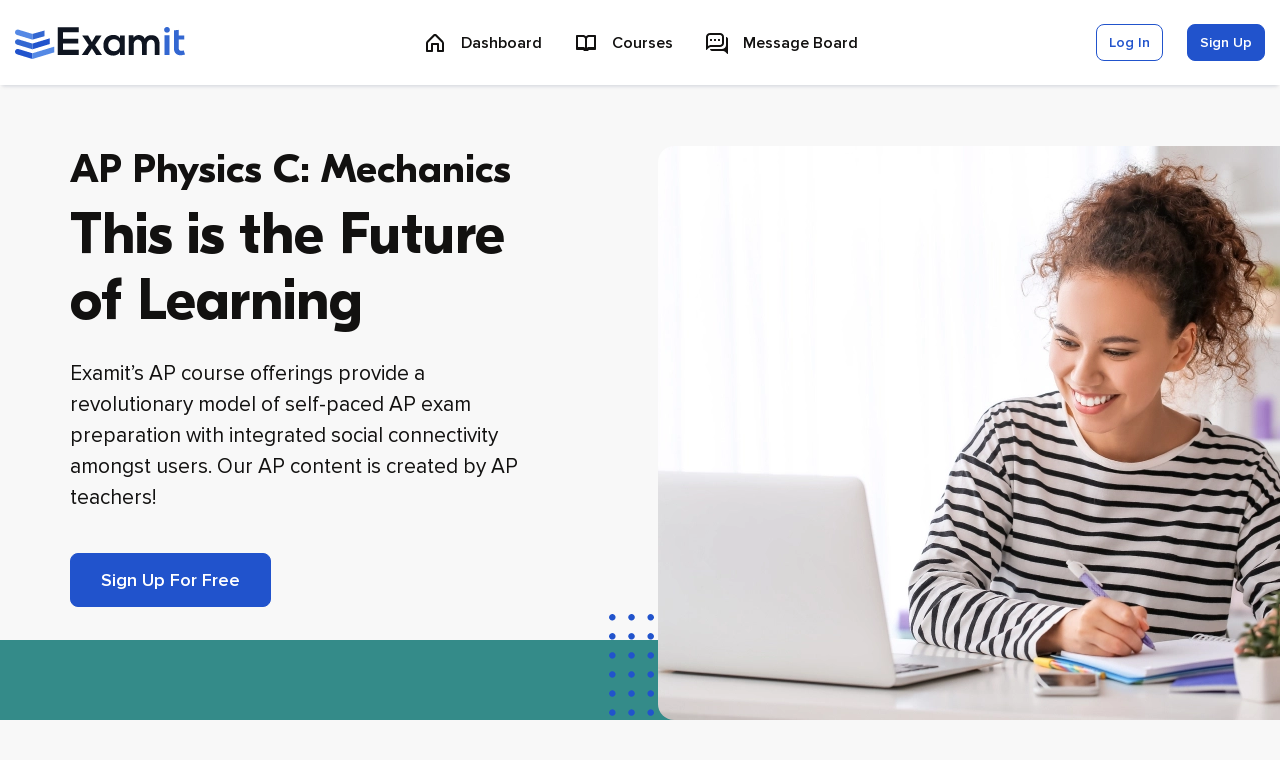

--- FILE ---
content_type: text/html; charset=UTF-8
request_url: https://examit.org/
body_size: 17372
content:
<!DOCTYPE html>
<html>
<head>
    <meta charset="utf-8"/>
    <title>Examit | This is the Future of Learning</title>
<meta name="description" content="Examit’s AP course offerings provide a revolutionary model of self-paced AP exam preparation with integrated social connectivity amongst users. Our AP content is created by AP teachers!">
<meta property="og:title" content="Examit | This is the Future of Learning">
<meta property="og:description" content="Examit’s AP course offerings provide a revolutionary model of self-paced AP exam preparation with integrated social connectivity amongst users. Our AP content is created by AP teachers!">

<meta name="twitter:title" content="Examit | This is the Future of Learning">
<meta name="twitter:description" content="Examit’s AP course offerings provide a revolutionary model of self-paced AP exam preparation with integrated social connectivity amongst users. Our AP content is created by AP teachers!">
<script type="application/ld+json">{"@context":"https://schema.org","@type":"WebPage","name":"Examit | This is the Future of Learning","description":"Examit’s AP course offerings provide a revolutionary model of self-paced AP exam preparation with integrated social connectivity amongst users. Our AP content is created by AP teachers!"}</script>
    <meta http-equiv="X-UA-Compatible" content="IE=edge">
    <meta name="viewport" content="width=device-width, initial-scale=1.0, maximum-scale=1.0"/>
    <meta name="viewport" content="width=device-width, initial-scale=1.0">
    <meta name="format-detection" content="telephone=no">
    <link rel="apple-touch-icon" href="https://examit.org/assets/app/base/images/favicons/apple-touch-icon.png'">
    <link rel="apple-touch-icon" sizes="180x180"
          href="https://examit.org/assets/app/base/images/favicons/apple-touch-icon-180x180.png">
    <link rel="icon" type="image/png" sizes="192x192"
          href="https://examit.org/assets/app/base/images/favicons/android-chrome-192x192.png">
    <link rel="icon" type="image/png" sizes="96x96"
          href="https://examit.org/assets/app/base/images/favicons/android-chrome-96x96.png">
    <link rel="icon" type="image/png" sizes="32x32"
          href="https://examit.org/assets/app/base/images/favicons/favicon-32x32.png">
    <link rel="icon" type="image/png" sizes="16x16"
          href="https://examit.org/assets/app/base/images/favicons/favicon-16x16.png">
    <link rel="manifest" href="https://examit.org/assets/app/base/images/favicons/manifest.json">
    <meta name="msapplication-TileColor" content="#ffffff">
    <meta name="msapplication-TileImage" content="https://examit.org/assets/app/base/images/favicons/mstile-144x144.png">
    <meta name="msapplication-config" content="https://examit.org/assets/app/base/images/favicons/browserconfig.xml">
    <meta name="theme-color" content="#fff">

    <link href="/assets/app/css/bootstrap.css?id=d2442a77d9a8d607fd6b52f0978b6a9c" rel="stylesheet">
    <link href="https://examit.org/assets/app/base/css/main.min.css" rel="stylesheet"/>
    <link href="/assets/app/css/app.css?id=f45702ce286de1754132cc7efcdef288" rel="stylesheet">

    <link rel="preconnect" href="https://fonts.googleapis.com">
    <link rel="preconnect" href="https://fonts.gstatic.com" crossorigin="">
    <link href="https://fonts.googleapis.com/css2?family=Inter&amp;family=Mulish&amp;display=swap" rel="stylesheet">

    <link rel="preconnect" href="https://fonts.googleapis.com">
    <link rel="preconnect" href="https://fonts.gstatic.com" crossorigin="">
    <link href="https://fonts.googleapis.com/css2?family=Inter&amp;family=Mulish&amp;display=swap" rel="stylesheet">
    <script src="https://examit.org/assets/admin/tinymce/tinymce.min.js"></script>
    <script src="https://www.wiris.net/demo/plugins/app/WIRISplugins.js?viewer=image&async=true"></script>

    
    <script type="text/javascript">
    const Ziggy = {"url":"https:\/\/examit.org","port":null,"defaults":{},"routes":{"debugbar.openhandler":{"uri":"_debugbar\/open","methods":["GET","HEAD"]},"debugbar.clockwork":{"uri":"_debugbar\/clockwork\/{id}","methods":["GET","HEAD"],"parameters":["id"]},"debugbar.assets.css":{"uri":"_debugbar\/assets\/stylesheets","methods":["GET","HEAD"]},"debugbar.assets.js":{"uri":"_debugbar\/assets\/javascript","methods":["GET","HEAD"]},"debugbar.cache.delete":{"uri":"_debugbar\/cache\/{key}\/{tags?}","methods":["DELETE"],"parameters":["key","tags"]},"debugbar.queries.explain":{"uri":"_debugbar\/queries\/explain","methods":["POST"]},"cashier.payment":{"uri":"stripe\/payment\/{id}","methods":["GET","HEAD"],"parameters":["id"]},"cashier.webhook":{"uri":"stripe\/webhook","methods":["POST"]},"horizon.stats.index":{"uri":"horizon\/api\/stats","methods":["GET","HEAD"]},"horizon.workload.index":{"uri":"horizon\/api\/workload","methods":["GET","HEAD"]},"horizon.masters.index":{"uri":"horizon\/api\/masters","methods":["GET","HEAD"]},"horizon.monitoring.index":{"uri":"horizon\/api\/monitoring","methods":["GET","HEAD"]},"horizon.monitoring.store":{"uri":"horizon\/api\/monitoring","methods":["POST"]},"horizon.monitoring-tag.paginate":{"uri":"horizon\/api\/monitoring\/{tag}","methods":["GET","HEAD"],"parameters":["tag"]},"horizon.monitoring-tag.destroy":{"uri":"horizon\/api\/monitoring\/{tag}","methods":["DELETE"],"wheres":{"tag":".*"},"parameters":["tag"]},"horizon.jobs-metrics.index":{"uri":"horizon\/api\/metrics\/jobs","methods":["GET","HEAD"]},"horizon.jobs-metrics.show":{"uri":"horizon\/api\/metrics\/jobs\/{id}","methods":["GET","HEAD"],"parameters":["id"]},"horizon.queues-metrics.index":{"uri":"horizon\/api\/metrics\/queues","methods":["GET","HEAD"]},"horizon.queues-metrics.show":{"uri":"horizon\/api\/metrics\/queues\/{id}","methods":["GET","HEAD"],"parameters":["id"]},"horizon.jobs-batches.index":{"uri":"horizon\/api\/batches","methods":["GET","HEAD"]},"horizon.jobs-batches.show":{"uri":"horizon\/api\/batches\/{id}","methods":["GET","HEAD"],"parameters":["id"]},"horizon.jobs-batches.retry":{"uri":"horizon\/api\/batches\/retry\/{id}","methods":["POST"],"parameters":["id"]},"horizon.pending-jobs.index":{"uri":"horizon\/api\/jobs\/pending","methods":["GET","HEAD"]},"horizon.completed-jobs.index":{"uri":"horizon\/api\/jobs\/completed","methods":["GET","HEAD"]},"horizon.silenced-jobs.index":{"uri":"horizon\/api\/jobs\/silenced","methods":["GET","HEAD"]},"horizon.failed-jobs.index":{"uri":"horizon\/api\/jobs\/failed","methods":["GET","HEAD"]},"horizon.failed-jobs.show":{"uri":"horizon\/api\/jobs\/failed\/{id}","methods":["GET","HEAD"],"parameters":["id"]},"horizon.retry-jobs.show":{"uri":"horizon\/api\/jobs\/retry\/{id}","methods":["POST"],"parameters":["id"]},"horizon.jobs.show":{"uri":"horizon\/api\/jobs\/{id}","methods":["GET","HEAD"],"parameters":["id"]},"horizon.index":{"uri":"horizon\/{view?}","methods":["GET","HEAD"],"wheres":{"view":"(.*)"},"parameters":["view"]},"api.user.groups.list":{"uri":"api\/user\/groups\/list","methods":["GET","HEAD"]},"api.user.groups.get":{"uri":"api\/user\/groups\/{group}","methods":["GET","HEAD"],"parameters":["group"],"bindings":{"group":"id"}},"api.user.groups.update":{"uri":"api\/user\/groups\/{group}","methods":["PUT"],"parameters":["group"],"bindings":{"group":"id"}},"api.user.groups.addMembers":{"uri":"api\/user\/groups\/{group}\/add-members","methods":["POST"],"parameters":["group"],"bindings":{"group":"id"}},"api.user.groups.removeMember":{"uri":"api\/user\/groups\/{group}\/remove-member","methods":["POST"],"parameters":["group"],"bindings":{"group":"id"}},"api.user.groups.removeInvitation":{"uri":"api\/user\/groups\/{group}\/remove-invitation","methods":["POST"],"parameters":["group"],"bindings":{"group":"id"}},"api.user.groups.resendInvitation":{"uri":"api\/user\/groups\/{group}\/resend-invitation","methods":["POST"],"parameters":["group"],"bindings":{"group":"id"}},"api.user.groups.leave":{"uri":"api\/user\/groups\/{group}\/leave","methods":["POST"],"parameters":["group"],"bindings":{"group":"id"}},"api.user.groups.destroy":{"uri":"api\/user\/groups\/{group}","methods":["DELETE"],"parameters":["group"],"bindings":{"group":"id"}},"api.user.groups.store":{"uri":"api\/user\/groups","methods":["POST"]},"api.user.messageBoard.discussions":{"uri":"api\/user\/message-board\/discussions","methods":["GET","HEAD"]},"api.user.messageBoard.discussion.store":{"uri":"api\/user\/message-board\/discussions","methods":["POST"]},"api.user.messageBoard.discussion.get":{"uri":"api\/user\/message-board\/discussions\/{discussion}","methods":["GET","HEAD"],"parameters":["discussion"],"bindings":{"discussion":"id"}},"api.user.messageBoard.discussion.reply":{"uri":"api\/user\/message-board\/discussions\/{discussion}\/reply","methods":["POST"],"parameters":["discussion"],"bindings":{"discussion":"id"}},"api.user.messageBoard.forums":{"uri":"api\/user\/message-board\/forums","methods":["GET","HEAD"]},"api.user.messageBoard.forums.store":{"uri":"api\/user\/message-board\/forums","methods":["POST"]},"api.user.messageBoard.chats":{"uri":"api\/user\/message-board\/chats","methods":["GET","HEAD"]},"api.user.messageBoard.chats.store":{"uri":"api\/user\/message-board\/chats","methods":["POST"]},"api.user.messageBoard.chats.get":{"uri":"api\/user\/message-board\/chats\/{discussion}","methods":["GET","HEAD"],"parameters":["discussion"],"bindings":{"discussion":"id"}},"api.user.messageBoard.discussion.star":{"uri":"api\/user\/message-board\/star","methods":["PUT"]},"api.user.report":{"uri":"api\/user\/report","methods":["POST"]},"api.reviews.course.list":{"uri":"api\/reviews\/{course}","methods":["GET","HEAD"],"parameters":["course"],"bindings":{"course":"id"}},"api.reviews.course.store":{"uri":"api\/reviews\/{course}","methods":["POST"],"parameters":["course"],"bindings":{"course":"id"}},"app.homepage":{"uri":"\/","methods":["GET","HEAD"]},"app.dev":{"uri":"dev","methods":["GET","HEAD"]},"app.homepage.alternative":{"uri":"homepage-copy","methods":["GET","HEAD"]},"app.functionalityDisclaimer":{"uri":"functionality-disclaimer","methods":["GET","HEAD"]},"app.legal":{"uri":"legal","methods":["GET","HEAD"]},"app.legal.terms-of-use":{"uri":"legal\/terms-of-use","methods":["GET","HEAD"]},"app.legal.privacy-policy":{"uri":"legal\/privacy-policy","methods":["GET","HEAD"]},"app.dashboard":{"uri":"dashboard","methods":["GET","HEAD"]},"app.account-settings":{"uri":"account-settings","methods":["GET","HEAD"]},"app.account-settings.store":{"uri":"account-settings","methods":["POST"]},"app.account-settings.notifications":{"uri":"account-settings\/notifications","methods":["POST"]},"app.checkout.course":{"uri":"checkout\/course\/{course}","methods":["GET","HEAD"],"parameters":["course"],"bindings":{"course":"slug"}},"app.checkout.processPayment":{"uri":"checkout\/process-payment","methods":["GET","HEAD"]},"app.checkout.thankYou":{"uri":"checkout\/thank-you\/{course}","methods":["GET","HEAD"],"parameters":["course"],"bindings":{"course":"slug"}},"app.payments.receipt":{"uri":"payments\/{payment}\/receipt","methods":["GET","HEAD"],"parameters":["payment"],"bindings":{"payment":"payment_intent"}},"app.discussions.index":{"uri":"discussions","methods":["GET","HEAD"]},"app.discussions.redirect":{"uri":"discussions\/{discussion}\/redirect","methods":["GET","HEAD"],"parameters":["discussion"],"bindings":{"discussion":"id"}},"app.discussionMessages.redirect":{"uri":"discussion-messages\/{discussionMessage}\/redirect","methods":["GET","HEAD"],"parameters":["discussionMessage"],"bindings":{"discussionMessage":"id"}},"app.discussionMessages.rate":{"uri":"discussion-messages\/{discussionMessage}\/rate","methods":["PUT"],"parameters":["discussionMessage"],"bindings":{"discussionMessage":"id"}},"app.forum.index":{"uri":"forum","methods":["GET","HEAD"]},"app.forum.show":{"uri":"forum\/{discussion}","methods":["GET","HEAD"],"parameters":["discussion"],"bindings":{"discussion":"id"}},"app.chats.index":{"uri":"chats","methods":["GET","HEAD"]},"app.chats.show":{"uri":"chats\/{discussion}","methods":["GET","HEAD"],"parameters":["discussion"],"bindings":{"discussion":"id"}},"app.users.index":{"uri":"users","methods":["GET","HEAD"]},"app.users.me":{"uri":"users\/me","methods":["GET","HEAD"]},"app.users.show":{"uri":"users\/{user}","methods":["GET","HEAD"],"parameters":["user"],"bindings":{"user":"username"}},"app.users.message":{"uri":"users\/{user}\/message","methods":["GET","HEAD"],"parameters":["user"],"bindings":{"user":"username"}},"app.courses.index":{"uri":"courses","methods":["GET","HEAD"]},"app.courses.show":{"uri":"courses\/{course}","methods":["GET","HEAD"],"parameters":["course"],"bindings":{"course":"slug"}},"app.courses.continue":{"uri":"courses\/{course}\/continue","methods":["GET","HEAD"],"parameters":["course"],"bindings":{"course":"slug"}},"app.courses.completed":{"uri":"courses\/{course}\/completed","methods":["GET","HEAD"],"parameters":["course"],"bindings":{"course":"slug"}},"app.courses.modules.show":{"uri":"courses\/{course}\/module\/{module}","methods":["GET","HEAD"],"parameters":["course","module"],"bindings":{"course":"slug","module":"slug"}},"app.courses.modules.complete":{"uri":"courses\/{course}\/module\/{module}\/complete","methods":["GET","HEAD"],"parameters":["course","module"],"bindings":{"course":"slug","module":"slug"}},"app.courses.modules.quiz":{"uri":"courses\/{course}\/module\/{module}\/quiz","methods":["GET","HEAD"],"parameters":["course","module"],"bindings":{"course":"slug","module":"slug"}},"app.courses.modules.quiz.submit":{"uri":"courses\/quiz\/submit\/{quizAttempt}","methods":["POST"],"parameters":["quizAttempt"],"bindings":{"quizAttempt":"id"}},"app.courses.modules.quiz.result":{"uri":"courses\/quiz\/results\/{quizAttempt}","methods":["GET","HEAD"],"parameters":["quizAttempt"],"bindings":{"quizAttempt":"id"}},"app.question.preview":{"uri":"courses\/question\/preview\/{question}","methods":["GET","HEAD"],"parameters":["question"],"bindings":{"question":"id"}},"app.question.preview.submit":{"uri":"courses\/question\/preview\/submit","methods":["POST"]},"app.courses.randomQuestionsGenerator":{"uri":"courses\/{course}\/random-questions-generator","methods":["GET","HEAD"],"parameters":["course"],"bindings":{"course":"slug"}},"app.courses.randomQuestionsGenerator.submit":{"uri":"courses\/{course}\/random-questions-generator\/submit","methods":["POST"],"parameters":["course"],"bindings":{"course":"slug"}},"app.modules.showRedirect":{"uri":"modules\/{module}\/redirect","methods":["GET","HEAD"],"parameters":["module"],"bindings":{"module":"id"}},"integrations.mailchimp.webhook.setup":{"uri":"integrations\/mailchimp\/webhook\/setup","methods":["GET","HEAD"]},"integrations.mailchimp.webhook.process":{"uri":"integrations\/mailchimp\/webhook\/process","methods":["GET","HEAD","POST","PUT","PATCH","DELETE","OPTIONS"]},"auth.register":{"uri":"auth\/register","methods":["GET","HEAD"]},"auth.login":{"uri":"auth\/login","methods":["GET","HEAD"]},"login":{"uri":"auth\/login-redirect","methods":["GET","HEAD","POST","PUT","PATCH","DELETE","OPTIONS"]},"password.request":{"uri":"auth\/forgot-password","methods":["GET","HEAD"]},"password.email":{"uri":"auth\/forgot-password","methods":["POST"]},"password.reset":{"uri":"auth\/reset-password\/{token}","methods":["GET","HEAD"],"parameters":["token"]},"password.update":{"uri":"auth\/reset-password","methods":["POST"]},"verification.notice":{"uri":"auth\/verify-email","methods":["GET","HEAD"]},"verification.verify":{"uri":"auth\/verify-email\/{id}\/{hash}","methods":["GET","HEAD"],"parameters":["id","hash"]},"verification.send":{"uri":"auth\/email\/verification-notification","methods":["POST"]},"password.confirm":{"uri":"auth\/confirm-password","methods":["GET","HEAD"]},"logout":{"uri":"auth\/logout","methods":["POST"]},"logout.get":{"uri":"auth\/logout","methods":["GET","HEAD"]},"auth.oauth.facebook.redirect":{"uri":"auth\/oauth\/facebook\/redirect","methods":["GET","HEAD"]},"auth.oauth.facebook.callback":{"uri":"auth\/oauth\/facebook\/callback","methods":["GET","HEAD"]},"auth.oauth.google.redirect":{"uri":"auth\/oauth\/google\/redirect","methods":["GET","HEAD"]},"auth.oauth.google.callback":{"uri":"auth\/oauth\/google\/callback","methods":["GET","HEAD"]},"admin":{"uri":"admin","methods":["GET","HEAD","POST","PUT","PATCH","DELETE","OPTIONS"]},"admin.dashboard":{"uri":"admin\/dashboard","methods":["GET","HEAD","POST","PUT","PATCH","DELETE","OPTIONS"]},"media.upload":{"uri":"admin\/media\/upload","methods":["POST"]},"admin.courses":{"uri":"admin\/courses","methods":["GET","HEAD"]},"admin.courses.create":{"uri":"admin\/courses\/create","methods":["GET","HEAD"]},"admin.courses.store":{"uri":"admin\/courses\/create","methods":["POST"]},"admin.courses.show":{"uri":"admin\/courses\/{course}","methods":["GET","HEAD"],"parameters":["course"],"bindings":{"course":"id"}},"admin.courses.edit":{"uri":"admin\/courses\/{course}\/edit","methods":["GET","HEAD"],"parameters":["course"],"bindings":{"course":"id"}},"admin.courses.update":{"uri":"admin\/courses\/{course}","methods":["PUT"],"parameters":["course"],"bindings":{"course":"id"}},"admin.courses.members.index":{"uri":"admin\/courses\/{course}\/members","methods":["GET","HEAD"],"parameters":["course"],"bindings":{"course":"id"}},"admin.courses.members.add":{"uri":"admin\/courses\/{course}\/members","methods":["POST"],"parameters":["course"],"bindings":{"course":"id"}},"admin.courses.members.destroy":{"uri":"admin\/courses\/{course}\/members\/{member}","methods":["DELETE"],"parameters":["course","member"],"bindings":{"course":"id","member":"id"}},"admin.chapters":{"uri":"admin\/chapters","methods":["GET","HEAD"]},"admin.chapters.create":{"uri":"admin\/chapters\/create","methods":["GET","HEAD"]},"admin.chapters.store":{"uri":"admin\/chapters\/create","methods":["POST"]},"admin.chapters.show":{"uri":"admin\/chapters\/{chapter}","methods":["GET","HEAD"],"parameters":["chapter"],"bindings":{"chapter":"id"}},"admin.chapters.edit":{"uri":"admin\/chapters\/{chapter}\/edit","methods":["GET","HEAD"],"parameters":["chapter"],"bindings":{"chapter":"id"}},"admin.chapters.reorder":{"uri":"admin\/chapters\/{chapter}\/reorder","methods":["PUT"],"parameters":["chapter"],"bindings":{"chapter":"id"}},"admin.chapters.update":{"uri":"admin\/chapters\/{chapter}","methods":["PUT"],"parameters":["chapter"],"bindings":{"chapter":"id"}},"admin.chapters.delete":{"uri":"admin\/chapters\/{chapter}","methods":["DELETE"],"parameters":["chapter"],"bindings":{"chapter":"id"}},"admin.modules":{"uri":"admin\/modules","methods":["GET","HEAD"]},"admin.modules.create":{"uri":"admin\/modules\/create","methods":["GET","HEAD"]},"admin.modules.store":{"uri":"admin\/modules\/create","methods":["POST"]},"admin.modules.show":{"uri":"admin\/modules\/{module}","methods":["GET","HEAD"],"parameters":["module"],"bindings":{"module":"id"}},"admin.modules.edit":{"uri":"admin\/modules\/{module}\/edit","methods":["GET","HEAD"],"parameters":["module"],"bindings":{"module":"id"}},"admin.modules.reorder":{"uri":"admin\/modules\/{module}\/reorder","methods":["PUT"],"parameters":["module"],"bindings":{"module":"id"}},"admin.modules.update":{"uri":"admin\/modules\/{module}","methods":["PUT"],"parameters":["module"],"bindings":{"module":"id"}},"admin.modules.togglePaidOrFree":{"uri":"admin\/modules\/{module}\/toggle-paid-or-free","methods":["PUT"],"parameters":["module"],"bindings":{"module":"id"}},"admin.modules.delete":{"uri":"admin\/modules\/{module}","methods":["DELETE"],"parameters":["module"],"bindings":{"module":"id"}},"admin.submodules":{"uri":"admin\/submodules","methods":["GET","HEAD"]},"admin.submodules.create":{"uri":"admin\/submodules\/create","methods":["GET","HEAD"]},"admin.submodules.store":{"uri":"admin\/submodules\/create","methods":["POST"]},"admin.submodules.show":{"uri":"admin\/submodules\/{submodule}","methods":["GET","HEAD"],"parameters":["submodule"],"bindings":{"submodule":"id"}},"admin.submodules.edit":{"uri":"admin\/submodules\/{submodule}\/edit","methods":["GET","HEAD"],"parameters":["submodule"],"bindings":{"submodule":"id"}},"admin.submodules.reorder":{"uri":"admin\/submodules\/{submodule}\/reorder","methods":["PUT"],"parameters":["submodule"],"bindings":{"submodule":"id"}},"admin.submodules.questions.create":{"uri":"admin\/submodules\/{submodule}\/questions\/create","methods":["GET","HEAD"],"parameters":["submodule"],"bindings":{"submodule":"id"}},"admin.submodules.questions.store":{"uri":"admin\/submodules\/{submodule}\/questions\/create","methods":["POST"],"parameters":["submodule"],"bindings":{"submodule":"id"}},"admin.submodules.questions.edit":{"uri":"admin\/submodules\/{submodule}\/questions\/{question}\/edit","methods":["GET","HEAD"],"parameters":["submodule","question"],"bindings":{"submodule":"id","question":"id"}},"admin.submodules.questions.update":{"uri":"admin\/submodules\/{submodule}\/questions\/{question}","methods":["PUT"],"parameters":["submodule","question"],"bindings":{"submodule":"id","question":"id"}},"admin.submodules.questions.delete":{"uri":"admin\/submodules\/{submodule}\/questions\/{question}","methods":["DELETE"],"parameters":["submodule","question"],"bindings":{"submodule":"id","question":"id"}},"admin.submodules.update":{"uri":"admin\/submodules\/{submodule}","methods":["PUT"],"parameters":["submodule"],"bindings":{"submodule":"id"}},"admin.submodules.update-content":{"uri":"admin\/submodules\/{submodule}\/update-content","methods":["PUT"],"parameters":["submodule"],"bindings":{"submodule":"id"}},"admin.submodules.delete":{"uri":"admin\/submodules\/{submodule}","methods":["DELETE"],"parameters":["submodule"],"bindings":{"submodule":"id"}},"admin.users":{"uri":"admin\/users","methods":["GET","HEAD"]},"admin.users.store":{"uri":"admin\/users\/create","methods":["POST"]},"admin.users.block.add":{"uri":"admin\/users\/{user}\/block-add","methods":["PUT"],"parameters":["user"],"bindings":{"user":"id"}},"admin.users.block.remove":{"uri":"admin\/users\/{user}\/block-remove","methods":["PUT"],"parameters":["user"],"bindings":{"user":"id"}},"admin.users.admin.add":{"uri":"admin\/users\/{user}\/admin-add","methods":["PUT"],"parameters":["user"],"bindings":{"user":"id"}},"admin.users.admin.remove":{"uri":"admin\/users\/{user}\/admin-remove","methods":["PUT"],"parameters":["user"],"bindings":{"user":"id"}},"admin.groups":{"uri":"admin\/groups","methods":["GET","HEAD"]},"admin.groups.show":{"uri":"admin\/groups\/{group}","methods":["GET","HEAD"],"parameters":["group"],"bindings":{"group":"id"}},"admin.groups.delete":{"uri":"admin\/groups\/{group}","methods":["DELETE"],"parameters":["group"],"bindings":{"group":"id"}},"admin.groups.members.add":{"uri":"admin\/groups\/{group}\/members","methods":["POST"],"parameters":["group"]},"admin.groups.members.remove":{"uri":"admin\/groups\/{group}\/members\/{user}","methods":["DELETE"],"parameters":["group","user"],"bindings":{"group":"id","user":"id"}},"admin.groups.invitations.resendInvite":{"uri":"admin\/groups\/{group}\/invitations\/{groupInvitation}\/resend","methods":["POST"],"parameters":["group","groupInvitation"],"bindings":{"group":"id","groupInvitation":"id"}},"admin.groups.invitations.remove":{"uri":"admin\/groups\/{group}\/invitations\/{groupInvitation}","methods":["DELETE"],"parameters":["group","groupInvitation"],"bindings":{"group":"id","groupInvitation":"id"}},"admin.discussions":{"uri":"admin\/discussions","methods":["GET","HEAD"]},"admin.discussions.show":{"uri":"admin\/discussions\/{discussion}","methods":["GET","HEAD"],"parameters":["discussion"]},"admin.discussionsMessages.rate":{"uri":"admin\/discussions-messages\/{discussionMessage}\/rate","methods":["POST"],"parameters":["discussionMessage"],"bindings":{"discussionMessage":"id"}},"admin.discussionsMessages.delete":{"uri":"admin\/discussions-messages\/{discussionMessage}","methods":["DELETE"],"parameters":["discussionMessage"],"bindings":{"discussionMessage":"id"}},"admin.payments":{"uri":"admin\/payments","methods":["GET","HEAD"]},"admin.payments.refund":{"uri":"admin\/payments\/{payment}\/refund","methods":["PUT"],"parameters":["payment"],"bindings":{"payment":"id"}},"admin.globalDiscounts":{"uri":"admin\/global-discounts","methods":["GET","HEAD"]},"admin.globalDiscounts.store":{"uri":"admin\/global-discounts","methods":["POST"]},"admin.globalDiscounts.update":{"uri":"admin\/global-discounts\/{globalDiscount}","methods":["POST"],"parameters":["globalDiscount"],"bindings":{"globalDiscount":"id"}},"admin.globalDiscounts.destroy":{"uri":"admin\/global-discounts\/{globalDiscount}","methods":["DELETE"],"parameters":["globalDiscount"],"bindings":{"globalDiscount":"id"}},"admin.globalDiscounts.restore":{"uri":"admin\/global-discounts\/{globalDiscount}\/restore","methods":["POST"],"parameters":["globalDiscount"]},"admin.reports":{"uri":"admin\/reports","methods":["GET","HEAD"]},"admin.reviews":{"uri":"admin\/reviews","methods":["GET","HEAD"]},"admin.reviews.toggleShow":{"uri":"admin\/reviews\/{review}\/toggle-show","methods":["POST"],"parameters":["review"],"bindings":{"review":"id"}}}};

    !function(t,r){"object"==typeof exports&&"undefined"!=typeof module?module.exports=r():"function"==typeof define&&define.amd?define(r):(t||self).route=r()}(this,function(){function t(t,r){for(var e=0;e<r.length;e++){var n=r[e];n.enumerable=n.enumerable||!1,n.configurable=!0,"value"in n&&(n.writable=!0),Object.defineProperty(t,"symbol"==typeof(o=function(t,r){if("object"!=typeof t||null===t)return t;var e=t[Symbol.toPrimitive];if(void 0!==e){var n=e.call(t,"string");if("object"!=typeof n)return n;throw new TypeError("@@toPrimitive must return a primitive value.")}return String(t)}(n.key))?o:String(o),n)}var o}function r(r,e,n){return e&&t(r.prototype,e),n&&t(r,n),Object.defineProperty(r,"prototype",{writable:!1}),r}function e(){return e=Object.assign?Object.assign.bind():function(t){for(var r=1;r<arguments.length;r++){var e=arguments[r];for(var n in e)Object.prototype.hasOwnProperty.call(e,n)&&(t[n]=e[n])}return t},e.apply(this,arguments)}function n(t){return n=Object.setPrototypeOf?Object.getPrototypeOf.bind():function(t){return t.__proto__||Object.getPrototypeOf(t)},n(t)}function o(t,r){return o=Object.setPrototypeOf?Object.setPrototypeOf.bind():function(t,r){return t.__proto__=r,t},o(t,r)}function i(t,r,e){return i=function(){if("undefined"==typeof Reflect||!Reflect.construct)return!1;if(Reflect.construct.sham)return!1;if("function"==typeof Proxy)return!0;try{return Boolean.prototype.valueOf.call(Reflect.construct(Boolean,[],function(){})),!0}catch(t){return!1}}()?Reflect.construct.bind():function(t,r,e){var n=[null];n.push.apply(n,r);var i=new(Function.bind.apply(t,n));return e&&o(i,e.prototype),i},i.apply(null,arguments)}function u(t){var r="function"==typeof Map?new Map:void 0;return u=function(t){if(null===t||-1===Function.toString.call(t).indexOf("[native code]"))return t;if("function"!=typeof t)throw new TypeError("Super expression must either be null or a function");if(void 0!==r){if(r.has(t))return r.get(t);r.set(t,e)}function e(){return i(t,arguments,n(this).constructor)}return e.prototype=Object.create(t.prototype,{constructor:{value:e,enumerable:!1,writable:!0,configurable:!0}}),o(e,t)},u(t)}var f=String.prototype.replace,a=/%20/g,c="RFC3986",l={default:c,formatters:{RFC1738:function(t){return f.call(t,a,"+")},RFC3986:function(t){return String(t)}},RFC1738:"RFC1738",RFC3986:c},s=Object.prototype.hasOwnProperty,v=Array.isArray,p=function(){for(var t=[],r=0;r<256;++r)t.push("%"+((r<16?"0":"")+r.toString(16)).toUpperCase());return t}(),y=function(t,r){for(var e=r&&r.plainObjects?Object.create(null):{},n=0;n<t.length;++n)void 0!==t[n]&&(e[n]=t[n]);return e},d={arrayToObject:y,assign:function(t,r){return Object.keys(r).reduce(function(t,e){return t[e]=r[e],t},t)},combine:function(t,r){return[].concat(t,r)},compact:function(t){for(var r=[{obj:{o:t},prop:"o"}],e=[],n=0;n<r.length;++n)for(var o=r[n],i=o.obj[o.prop],u=Object.keys(i),f=0;f<u.length;++f){var a=u[f],c=i[a];"object"==typeof c&&null!==c&&-1===e.indexOf(c)&&(r.push({obj:i,prop:a}),e.push(c))}return function(t){for(;t.length>1;){var r=t.pop(),e=r.obj[r.prop];if(v(e)){for(var n=[],o=0;o<e.length;++o)void 0!==e[o]&&n.push(e[o]);r.obj[r.prop]=n}}}(r),t},decode:function(t,r,e){var n=t.replace(/\+/g," ");if("iso-8859-1"===e)return n.replace(/%[0-9a-f]{2}/gi,unescape);try{return decodeURIComponent(n)}catch(t){return n}},encode:function(t,r,e,n,o){if(0===t.length)return t;var i=t;if("symbol"==typeof t?i=Symbol.prototype.toString.call(t):"string"!=typeof t&&(i=String(t)),"iso-8859-1"===e)return escape(i).replace(/%u[0-9a-f]{4}/gi,function(t){return"%26%23"+parseInt(t.slice(2),16)+"%3B"});for(var u="",f=0;f<i.length;++f){var a=i.charCodeAt(f);45===a||46===a||95===a||126===a||a>=48&&a<=57||a>=65&&a<=90||a>=97&&a<=122||o===l.RFC1738&&(40===a||41===a)?u+=i.charAt(f):a<128?u+=p[a]:a<2048?u+=p[192|a>>6]+p[128|63&a]:a<55296||a>=57344?u+=p[224|a>>12]+p[128|a>>6&63]+p[128|63&a]:(a=65536+((1023&a)<<10|1023&i.charCodeAt(f+=1)),u+=p[240|a>>18]+p[128|a>>12&63]+p[128|a>>6&63]+p[128|63&a])}return u},isBuffer:function(t){return!(!t||"object"!=typeof t||!(t.constructor&&t.constructor.isBuffer&&t.constructor.isBuffer(t)))},isRegExp:function(t){return"[object RegExp]"===Object.prototype.toString.call(t)},maybeMap:function(t,r){if(v(t)){for(var e=[],n=0;n<t.length;n+=1)e.push(r(t[n]));return e}return r(t)},merge:function t(r,e,n){if(!e)return r;if("object"!=typeof e){if(v(r))r.push(e);else{if(!r||"object"!=typeof r)return[r,e];(n&&(n.plainObjects||n.allowPrototypes)||!s.call(Object.prototype,e))&&(r[e]=!0)}return r}if(!r||"object"!=typeof r)return[r].concat(e);var o=r;return v(r)&&!v(e)&&(o=y(r,n)),v(r)&&v(e)?(e.forEach(function(e,o){if(s.call(r,o)){var i=r[o];i&&"object"==typeof i&&e&&"object"==typeof e?r[o]=t(i,e,n):r.push(e)}else r[o]=e}),r):Object.keys(e).reduce(function(r,o){var i=e[o];return r[o]=s.call(r,o)?t(r[o],i,n):i,r},o)}},b=Object.prototype.hasOwnProperty,h={brackets:function(t){return t+"[]"},comma:"comma",indices:function(t,r){return t+"["+r+"]"},repeat:function(t){return t}},g=Array.isArray,m=String.prototype.split,j=Array.prototype.push,w=function(t,r){j.apply(t,g(r)?r:[r])},O=Date.prototype.toISOString,E=l.default,R={addQueryPrefix:!1,allowDots:!1,charset:"utf-8",charsetSentinel:!1,delimiter:"&",encode:!0,encoder:d.encode,encodeValuesOnly:!1,format:E,formatter:l.formatters[E],indices:!1,serializeDate:function(t){return O.call(t)},skipNulls:!1,strictNullHandling:!1},S=function t(r,e,n,o,i,u,f,a,c,l,s,v,p,y){var b,h=r;if("function"==typeof f?h=f(e,h):h instanceof Date?h=l(h):"comma"===n&&g(h)&&(h=d.maybeMap(h,function(t){return t instanceof Date?l(t):t})),null===h){if(o)return u&&!p?u(e,R.encoder,y,"key",s):e;h=""}if("string"==typeof(b=h)||"number"==typeof b||"boolean"==typeof b||"symbol"==typeof b||"bigint"==typeof b||d.isBuffer(h)){if(u){var j=p?e:u(e,R.encoder,y,"key",s);if("comma"===n&&p){for(var O=m.call(String(h),","),E="",S=0;S<O.length;++S)E+=(0===S?"":",")+v(u(O[S],R.encoder,y,"value",s));return[v(j)+"="+E]}return[v(j)+"="+v(u(h,R.encoder,y,"value",s))]}return[v(e)+"="+v(String(h))]}var T,k=[];if(void 0===h)return k;if("comma"===n&&g(h))T=[{value:h.length>0?h.join(",")||null:void 0}];else if(g(f))T=f;else{var x=Object.keys(h);T=a?x.sort(a):x}for(var N=0;N<T.length;++N){var C=T[N],A="object"==typeof C&&void 0!==C.value?C.value:h[C];if(!i||null!==A){var D=g(h)?"function"==typeof n?n(e,C):e:e+(c?"."+C:"["+C+"]");w(k,t(A,D,n,o,i,u,f,a,c,l,s,v,p,y))}}return k},T=Object.prototype.hasOwnProperty,k=Array.isArray,x={allowDots:!1,allowPrototypes:!1,arrayLimit:20,charset:"utf-8",charsetSentinel:!1,comma:!1,decoder:d.decode,delimiter:"&",depth:5,ignoreQueryPrefix:!1,interpretNumericEntities:!1,parameterLimit:1e3,parseArrays:!0,plainObjects:!1,strictNullHandling:!1},N=function(t){return t.replace(/&#(\d+);/g,function(t,r){return String.fromCharCode(parseInt(r,10))})},C=function(t,r){return t&&"string"==typeof t&&r.comma&&t.indexOf(",")>-1?t.split(","):t},A=function(t,r,e,n){if(t){var o=e.allowDots?t.replace(/\.([^.[]+)/g,"[$1]"):t,i=/(\[[^[\]]*])/g,u=e.depth>0&&/(\[[^[\]]*])/.exec(o),f=u?o.slice(0,u.index):o,a=[];if(f){if(!e.plainObjects&&T.call(Object.prototype,f)&&!e.allowPrototypes)return;a.push(f)}for(var c=0;e.depth>0&&null!==(u=i.exec(o))&&c<e.depth;){if(c+=1,!e.plainObjects&&T.call(Object.prototype,u[1].slice(1,-1))&&!e.allowPrototypes)return;a.push(u[1])}return u&&a.push("["+o.slice(u.index)+"]"),function(t,r,e,n){for(var o=n?r:C(r,e),i=t.length-1;i>=0;--i){var u,f=t[i];if("[]"===f&&e.parseArrays)u=[].concat(o);else{u=e.plainObjects?Object.create(null):{};var a="["===f.charAt(0)&&"]"===f.charAt(f.length-1)?f.slice(1,-1):f,c=parseInt(a,10);e.parseArrays||""!==a?!isNaN(c)&&f!==a&&String(c)===a&&c>=0&&e.parseArrays&&c<=e.arrayLimit?(u=[])[c]=o:"__proto__"!==a&&(u[a]=o):u={0:o}}o=u}return o}(a,r,e,n)}},D=function(t,r){var e=function(t){if(!t)return x;if(null!=t.decoder&&"function"!=typeof t.decoder)throw new TypeError("Decoder has to be a function.");if(void 0!==t.charset&&"utf-8"!==t.charset&&"iso-8859-1"!==t.charset)throw new TypeError("The charset option must be either utf-8, iso-8859-1, or undefined");return{allowDots:void 0===t.allowDots?x.allowDots:!!t.allowDots,allowPrototypes:"boolean"==typeof t.allowPrototypes?t.allowPrototypes:x.allowPrototypes,arrayLimit:"number"==typeof t.arrayLimit?t.arrayLimit:x.arrayLimit,charset:void 0===t.charset?x.charset:t.charset,charsetSentinel:"boolean"==typeof t.charsetSentinel?t.charsetSentinel:x.charsetSentinel,comma:"boolean"==typeof t.comma?t.comma:x.comma,decoder:"function"==typeof t.decoder?t.decoder:x.decoder,delimiter:"string"==typeof t.delimiter||d.isRegExp(t.delimiter)?t.delimiter:x.delimiter,depth:"number"==typeof t.depth||!1===t.depth?+t.depth:x.depth,ignoreQueryPrefix:!0===t.ignoreQueryPrefix,interpretNumericEntities:"boolean"==typeof t.interpretNumericEntities?t.interpretNumericEntities:x.interpretNumericEntities,parameterLimit:"number"==typeof t.parameterLimit?t.parameterLimit:x.parameterLimit,parseArrays:!1!==t.parseArrays,plainObjects:"boolean"==typeof t.plainObjects?t.plainObjects:x.plainObjects,strictNullHandling:"boolean"==typeof t.strictNullHandling?t.strictNullHandling:x.strictNullHandling}}(r);if(""===t||null==t)return e.plainObjects?Object.create(null):{};for(var n="string"==typeof t?function(t,r){var e,n={},o=(r.ignoreQueryPrefix?t.replace(/^\?/,""):t).split(r.delimiter,Infinity===r.parameterLimit?void 0:r.parameterLimit),i=-1,u=r.charset;if(r.charsetSentinel)for(e=0;e<o.length;++e)0===o[e].indexOf("utf8=")&&("utf8=%E2%9C%93"===o[e]?u="utf-8":"utf8=%26%2310003%3B"===o[e]&&(u="iso-8859-1"),i=e,e=o.length);for(e=0;e<o.length;++e)if(e!==i){var f,a,c=o[e],l=c.indexOf("]="),s=-1===l?c.indexOf("="):l+1;-1===s?(f=r.decoder(c,x.decoder,u,"key"),a=r.strictNullHandling?null:""):(f=r.decoder(c.slice(0,s),x.decoder,u,"key"),a=d.maybeMap(C(c.slice(s+1),r),function(t){return r.decoder(t,x.decoder,u,"value")})),a&&r.interpretNumericEntities&&"iso-8859-1"===u&&(a=N(a)),c.indexOf("[]=")>-1&&(a=k(a)?[a]:a),n[f]=T.call(n,f)?d.combine(n[f],a):a}return n}(t,e):t,o=e.plainObjects?Object.create(null):{},i=Object.keys(n),u=0;u<i.length;++u){var f=i[u],a=A(f,n[f],e,"string"==typeof t);o=d.merge(o,a,e)}return d.compact(o)},$=/*#__PURE__*/function(){function t(t,r,e){var n,o;this.name=t,this.definition=r,this.bindings=null!=(n=r.bindings)?n:{},this.wheres=null!=(o=r.wheres)?o:{},this.config=e}var e=t.prototype;return e.matchesUrl=function(t){var r=this;if(!this.definition.methods.includes("GET"))return!1;var e=this.template.replace(/(\/?){([^}?]*)(\??)}/g,function(t,e,n,o){var i,u="(?<"+n+">"+((null==(i=r.wheres[n])?void 0:i.replace(/(^\^)|(\$$)/g,""))||"[^/?]+")+")";return o?"("+e+u+")?":""+e+u}).replace(/^\w+:\/\//,""),n=t.replace(/^\w+:\/\//,"").split("?"),o=n[0],i=n[1],u=new RegExp("^"+e+"/?$").exec(decodeURI(o));if(u){for(var f in u.groups)u.groups[f]="string"==typeof u.groups[f]?decodeURIComponent(u.groups[f]):u.groups[f];return{params:u.groups,query:D(i)}}return!1},e.compile=function(t){var r=this;return this.parameterSegments.length?this.template.replace(/{([^}?]+)(\??)}/g,function(e,n,o){var i,u;if(!o&&[null,void 0].includes(t[n]))throw new Error("Ziggy error: '"+n+"' parameter is required for route '"+r.name+"'.");if(r.wheres[n]&&!new RegExp("^"+(o?"("+r.wheres[n]+")?":r.wheres[n])+"$").test(null!=(u=t[n])?u:""))throw new Error("Ziggy error: '"+n+"' parameter does not match required format '"+r.wheres[n]+"' for route '"+r.name+"'.");return encodeURI(null!=(i=t[n])?i:"").replace(/%7C/g,"|").replace(/%25/g,"%").replace(/\$/g,"%24")}).replace(this.origin+"//",this.origin+"/").replace(/\/+$/,""):this.template},r(t,[{key:"template",get:function(){var t=(this.origin+"/"+this.definition.uri).replace(/\/+$/,"");return""===t?"/":t}},{key:"origin",get:function(){return this.config.absolute?this.definition.domain?""+this.config.url.match(/^\w+:\/\//)[0]+this.definition.domain+(this.config.port?":"+this.config.port:""):this.config.url:""}},{key:"parameterSegments",get:function(){var t,r;return null!=(t=null==(r=this.template.match(/{[^}?]+\??}/g))?void 0:r.map(function(t){return{name:t.replace(/{|\??}/g,""),required:!/\?}$/.test(t)}}))?t:[]}}]),t}(),F=/*#__PURE__*/function(t){var n,i;function u(r,n,o,i){var u;if(void 0===o&&(o=!0),(u=t.call(this)||this).t=null!=i?i:"undefined"!=typeof Ziggy?Ziggy:null==globalThis?void 0:globalThis.Ziggy,u.t=e({},u.t,{absolute:o}),r){if(!u.t.routes[r])throw new Error("Ziggy error: route '"+r+"' is not in the route list.");u.i=new $(r,u.t.routes[r],u.t),u.u=u.l(n)}return u}i=t,(n=u).prototype=Object.create(i.prototype),n.prototype.constructor=n,o(n,i);var f=u.prototype;return f.toString=function(){var t=this,r=Object.keys(this.u).filter(function(r){return!t.i.parameterSegments.some(function(t){return t.name===r})}).filter(function(t){return"_query"!==t}).reduce(function(r,n){var o;return e({},r,((o={})[n]=t.u[n],o))},{});return this.i.compile(this.u)+function(t,r){var e,n=t,o=function(t){if(!t)return R;if(null!=t.encoder&&"function"!=typeof t.encoder)throw new TypeError("Encoder has to be a function.");var r=t.charset||R.charset;if(void 0!==t.charset&&"utf-8"!==t.charset&&"iso-8859-1"!==t.charset)throw new TypeError("The charset option must be either utf-8, iso-8859-1, or undefined");var e=l.default;if(void 0!==t.format){if(!b.call(l.formatters,t.format))throw new TypeError("Unknown format option provided.");e=t.format}var n=l.formatters[e],o=R.filter;return("function"==typeof t.filter||g(t.filter))&&(o=t.filter),{addQueryPrefix:"boolean"==typeof t.addQueryPrefix?t.addQueryPrefix:R.addQueryPrefix,allowDots:void 0===t.allowDots?R.allowDots:!!t.allowDots,charset:r,charsetSentinel:"boolean"==typeof t.charsetSentinel?t.charsetSentinel:R.charsetSentinel,delimiter:void 0===t.delimiter?R.delimiter:t.delimiter,encode:"boolean"==typeof t.encode?t.encode:R.encode,encoder:"function"==typeof t.encoder?t.encoder:R.encoder,encodeValuesOnly:"boolean"==typeof t.encodeValuesOnly?t.encodeValuesOnly:R.encodeValuesOnly,filter:o,format:e,formatter:n,serializeDate:"function"==typeof t.serializeDate?t.serializeDate:R.serializeDate,skipNulls:"boolean"==typeof t.skipNulls?t.skipNulls:R.skipNulls,sort:"function"==typeof t.sort?t.sort:null,strictNullHandling:"boolean"==typeof t.strictNullHandling?t.strictNullHandling:R.strictNullHandling}}(r);"function"==typeof o.filter?n=(0,o.filter)("",n):g(o.filter)&&(e=o.filter);var i=[];if("object"!=typeof n||null===n)return"";var u=h[r&&r.arrayFormat in h?r.arrayFormat:r&&"indices"in r?r.indices?"indices":"repeat":"indices"];e||(e=Object.keys(n)),o.sort&&e.sort(o.sort);for(var f=0;f<e.length;++f){var a=e[f];o.skipNulls&&null===n[a]||w(i,S(n[a],a,u,o.strictNullHandling,o.skipNulls,o.encode?o.encoder:null,o.filter,o.sort,o.allowDots,o.serializeDate,o.format,o.formatter,o.encodeValuesOnly,o.charset))}var c=i.join(o.delimiter),s=!0===o.addQueryPrefix?"?":"";return o.charsetSentinel&&(s+="iso-8859-1"===o.charset?"utf8=%26%2310003%3B&":"utf8=%E2%9C%93&"),c.length>0?s+c:""}(e({},r,this.u._query),{addQueryPrefix:!0,arrayFormat:"indices",encodeValuesOnly:!0,skipNulls:!0,encoder:function(t,r){return"boolean"==typeof t?Number(t):r(t)}})},f.v=function(t){var r=this;t?this.t.absolute&&t.startsWith("/")&&(t=this.p().host+t):t=this.h();var n={},o=Object.entries(this.t.routes).find(function(e){return n=new $(e[0],e[1],r.t).matchesUrl(t)})||[void 0,void 0];return e({name:o[0]},n,{route:o[1]})},f.h=function(){var t=this.p(),r=t.pathname,e=t.search;return(this.t.absolute?t.host+r:r.replace(this.t.url.replace(/^\w*:\/\/[^/]+/,""),"").replace(/^\/+/,"/"))+e},f.current=function(t,r){var n=this.v(),o=n.name,i=n.params,u=n.query,f=n.route;if(!t)return o;var a=new RegExp("^"+t.replace(/\./g,"\\.").replace(/\*/g,".*")+"$").test(o);if([null,void 0].includes(r)||!a)return a;var c=new $(o,f,this.t);r=this.l(r,c);var l=e({},i,u);return!(!Object.values(r).every(function(t){return!t})||Object.values(l).some(function(t){return void 0!==t}))||function t(r,e){return Object.entries(r).every(function(r){var n=r[0],o=r[1];return Array.isArray(o)&&Array.isArray(e[n])?o.every(function(t){return e[n].includes(t)}):"object"==typeof o&&"object"==typeof e[n]&&null!==o&&null!==e[n]?t(o,e[n]):e[n]==o})}(r,l)},f.p=function(){var t,r,e,n,o,i,u="undefined"!=typeof window?window.location:{},f=u.host,a=u.pathname,c=u.search;return{host:null!=(t=null==(r=this.t.location)?void 0:r.host)?t:void 0===f?"":f,pathname:null!=(e=null==(n=this.t.location)?void 0:n.pathname)?e:void 0===a?"":a,search:null!=(o=null==(i=this.t.location)?void 0:i.search)?o:void 0===c?"":c}},f.has=function(t){return Object.keys(this.t.routes).includes(t)},f.l=function(t,r){var n=this;void 0===t&&(t={}),void 0===r&&(r=this.i),null!=t||(t={}),t=["string","number"].includes(typeof t)?[t]:t;var o=r.parameterSegments.filter(function(t){return!n.t.defaults[t.name]});if(Array.isArray(t))t=t.reduce(function(t,r,n){var i,u;return e({},t,o[n]?((i={})[o[n].name]=r,i):"object"==typeof r?r:((u={})[r]="",u))},{});else if(1===o.length&&!t[o[0].name]&&(t.hasOwnProperty(Object.values(r.bindings)[0])||t.hasOwnProperty("id"))){var i;(i={})[o[0].name]=t,t=i}return e({},this.g(r),this.m(t,r))},f.g=function(t){var r=this;return t.parameterSegments.filter(function(t){return r.t.defaults[t.name]}).reduce(function(t,n,o){var i,u=n.name;return e({},t,((i={})[u]=r.t.defaults[u],i))},{})},f.m=function(t,r){var n=r.bindings,o=r.parameterSegments;return Object.entries(t).reduce(function(t,r){var i,u,f=r[0],a=r[1];if(!a||"object"!=typeof a||Array.isArray(a)||!o.some(function(t){return t.name===f}))return e({},t,((u={})[f]=a,u));if(!a.hasOwnProperty(n[f])){if(!a.hasOwnProperty("id"))throw new Error("Ziggy error: object passed as '"+f+"' parameter is missing route model binding key '"+n[f]+"'.");n[f]="id"}return e({},t,((i={})[f]=a[n[f]],i))},{})},f.valueOf=function(){return this.toString()},f.check=function(t){return this.has(t)},r(u,[{key:"params",get:function(){var t=this.v();return e({},t.params,t.query)}}]),u}(/*#__PURE__*/u(String));return function(t,r,e,n){var o=new F(t,r,e,n);return t?o.toString():o}});

</script></head>
<body>

<div class="b-wrap">
    <header class="header">
    <div class="container">
        <div class="row justify-content-between align-items-center">
            <div class="col-auto">
                <div class="row align-items-center px-24">
                    <div class="col-auto">
                        <div class="logo"><a href="https://examit.org"><img
                                    src="/assets/app/base/images/logo.svg" alt=""></a></div>
                    </div>
                                    </div>
            </div>
            <div class="col-auto md-hide">
                <div class="row px-16">
                    <div class="col-auto">
                        <a class="sh-menu-item "
                           href="https://examit.org/dashboard">
                            <div class="row px-7 align-items-center">
                                <div class="col-auto">
                                    <svg width="24" height="24" viewBox="0 0 24 24" fill="none">
                                        <path fill-rule="evenodd" clip-rule="evenodd"
                                              d="M11.41 3H12.59C12.8523 3.0011 13.1037 3.10526 13.29 3.29L20.12 10.12C20.6828 10.6821 20.9993 11.4446 21 12.24V20C21 20.5523 20.5523 21 20 21H15C14.4477 21 14 20.5523 14 20V14.25C14 14.1119 13.8881 14 13.75 14H10.25C10.1119 14 10 14.1119 10 14.25V20C10 20.5523 9.55228 21 9 21H4C3.44772 21 3 20.5523 3 20V12.24C3.0007 11.4446 3.31723 10.6821 3.88 10.12L10.71 3.29C10.8963 3.10526 11.1477 3.0011 11.41 3ZM18.71 11.54L12.17 5H11.83L5.29 11.54C5.10526 11.7263 5.0011 11.9777 5 12.24V19H8V13C8 12.4477 8.44772 12 9 12H15C15.5523 12 16 12.4477 16 13V19H19V12.24C18.9989 11.9777 18.8947 11.7263 18.71 11.54Z"
                                              fill="#121110"></path>
                                    </svg>
                                </div>
                                <div class="col">
                                    <div class="text-16 text-w-600">Dashboard</div>
                                </div>
                            </div>
                        </a>
                    </div>
                    <div class="col-auto">
                        <a class="sh-menu-item "
                           href="https://examit.org/courses">
                            <div class="row px-7 align-items-center">
                                <div class="col-auto">
                                    <svg width="24" height="24" viewBox="0 0 24 24" fill="none">
                                        <path fill-rule="evenodd" clip-rule="evenodd"
                                              d="M21 4H15C13.8495 4.00398 12.7564 4.50315 12 5.37C11.2436 4.50315 10.1505 4.00398 9 4H3C2.44772 4 2 4.44772 2 5V18C2 18.5523 2.44772 19 3 19H8.59C8.85234 19.0011 9.10374 19.1053 9.29 19.29L9.71 19.71C9.89626 19.8947 10.1477 19.9989 10.41 20H13.59C13.8523 19.9989 14.1037 19.8947 14.29 19.71L14.71 19.29C14.8963 19.1053 15.1477 19.0011 15.41 19H21C21.5523 19 22 18.5523 22 18V5C22 4.44772 21.5523 4 21 4ZM11 16.54C10.3923 16.1875 9.70252 16.0012 9 16H4V6H9C10.1046 6 11 6.89543 11 8V16.54ZM15 16H20V6H15C13.8954 6 13 6.89543 13 8V16.54C13.6077 16.1875 14.2975 16.0012 15 16Z"
                                              fill="#121110"></path>
                                    </svg>
                                </div>
                                <div class="col">
                                    <div class="text-16 text-w-600">Courses</div>
                                </div>
                            </div>
                        </a>
                    </div>
                    <div class="col-auto">
                        <a class="sh-menu-item "
                           href="https://examit.org/discussions">
                            <div class="row px-7 align-items-center">
                                <div class="col-auto">
                                    <svg width="24" height="24" viewBox="0 0 24 24" fill="none">
                                        <path fill-rule="evenodd" clip-rule="evenodd"
                                              d="M19.0164 11.9857C19.0164 14.1917 17.2239 15.98 15.0127 15.98H6.00455C5.20238 15.9648 4.42744 16.2704 3.85259 16.8288L1.85077 18.826C1.75902 18.921 1.63269 18.975 1.50045 18.9757C1.22406 18.9757 1 18.7522 1 18.4765V5.99429C1 3.78831 2.79249 2 5.00364 2H15.0127C17.2239 2 19.0164 3.78831 19.0164 5.99429V11.9857ZM3.00182 5.99429V14.9815C3.86809 14.3333 4.92171 13.9829 6.00455 13.9829H15.0127C16.1183 13.9829 17.0146 13.0887 17.0146 11.9857V5.99429C17.0146 4.8913 16.1183 3.99715 15.0127 3.99715H5.00364C3.89807 3.99715 3.00182 4.8913 3.00182 5.99429ZM13.5114 9.98859H14.5123C14.7887 9.98859 15.0127 9.76505 15.0127 9.4893V8.49073C15.0127 8.21498 14.7887 7.99144 14.5123 7.99144H13.5114C13.235 7.99144 13.0109 8.21498 13.0109 8.49073V9.4893C13.0109 9.76505 13.235 9.98859 13.5114 9.98859ZM10.5086 9.98859H9.50773C9.23134 9.98859 9.00728 9.76505 9.00728 9.4893V8.49073C9.00728 8.21498 9.23134 7.99144 9.50773 7.99144H10.5086C10.785 7.99144 11.0091 8.21498 11.0091 8.49073V9.4893C11.0091 9.76505 10.785 9.98859 10.5086 9.98859ZM7.00546 9.4893V8.49073C7.00546 8.21498 6.7814 7.99144 6.505 7.99144H5.50409C5.2277 7.99144 5.00364 8.21498 5.00364 8.49073V9.4893C5.00364 9.76505 5.2277 9.98859 5.50409 9.98859H6.505C6.7814 9.98859 7.00546 9.76505 7.00546 9.4893ZM17.0146 17.9772C19.2257 17.9772 21.0182 16.1889 21.0182 13.9829V5.99429C22.1159 6.00525 23.0001 6.8962 23 7.99144V22.5007C23 22.7765 22.7759 23 22.4995 23C22.3673 22.9992 22.241 22.9452 22.1492 22.8502L20.1474 20.8531C19.5824 20.2886 18.815 19.9724 18.0155 19.9743H7.00546C5.89989 19.9743 5.00364 19.0802 5.00364 17.9772H17.0146Z"
                                              fill="#121110"></path>
                                    </svg>
                                </div>
                                <div class="col">
                                    <div class="text-16 text-w-600">Message Board</div>
                                </div>
                            </div>
                        </a>
                    </div>
                </div>
            </div>
                        <div class="col-auto">
                <div class="md-show">
                    <div class="svg-image-menu hamburger"></div>
                </div>
                <div class="row px-12 md-hide">
                    <div class="col-auto"><a class="btn btn-outline-primary" href="https://examit.org/auth/login"> <span
                                class="btn__text">Log In</span></a></div>
                    <div class="col-auto"><a class="btn btn-primary" href="https://examit.org/auth/register"> <span
                                class="btn__text">Sign Up</span></a></div>
                </div>
            </div>
                    </div>
    </div>
</header>
<div class="mobile-menu-area">
    <div class="mobile-menu-area-inner">
        <div class="grid-row-2">
            <div class="grid-row-el">
                <ul class="list mobile-menu-list">
                    <li class="">
                        <a class="mb-menu-item" href="https://examit.org/dashboard">
                            <div class="row px-6 align-items-center">
                                <div class="col-auto">
                                    <svg width="24" height="24" viewBox="0 0 24 24" fill="none">
                                        <path fill-rule="evenodd" clip-rule="evenodd"
                                              d="M11.41 3H12.59C12.8523 3.0011 13.1037 3.10526 13.29 3.29L20.12 10.12C20.6828 10.6821 20.9993 11.4446 21 12.24V20C21 20.5523 20.5523 21 20 21H15C14.4477 21 14 20.5523 14 20V14.25C14 14.1119 13.8881 14 13.75 14H10.25C10.1119 14 10 14.1119 10 14.25V20C10 20.5523 9.55228 21 9 21H4C3.44772 21 3 20.5523 3 20V12.24C3.0007 11.4446 3.31723 10.6821 3.88 10.12L10.71 3.29C10.8963 3.10526 11.1477 3.0011 11.41 3ZM18.71 11.54L12.17 5H11.83L5.29 11.54C5.10526 11.7263 5.0011 11.9777 5 12.24V19H8V13C8 12.4477 8.44772 12 9 12H15C15.5523 12 16 12.4477 16 13V19H19V12.24C18.9989 11.9777 18.8947 11.7263 18.71 11.54Z"
                                              fill="#121110"></path>
                                    </svg>
                                </div>
                                <div class="col-auto">Dashboard</div>
                            </div>
                        </a></li>
                    <li class=""><a class="mb-menu-item" href="https://examit.org/courses">
                            <div class="row px-6 align-items-center">
                                <div class="col-auto">
                                    <svg width="24" height="24" viewBox="0 0 24 24" fill="none">
                                        <path fill-rule="evenodd" clip-rule="evenodd"
                                              d="M21 4H15C13.8495 4.00398 12.7564 4.50315 12 5.37C11.2436 4.50315 10.1505 4.00398 9 4H3C2.44772 4 2 4.44772 2 5V18C2 18.5523 2.44772 19 3 19H8.59C8.85234 19.0011 9.10374 19.1053 9.29 19.29L9.71 19.71C9.89626 19.8947 10.1477 19.9989 10.41 20H13.59C13.8523 19.9989 14.1037 19.8947 14.29 19.71L14.71 19.29C14.8963 19.1053 15.1477 19.0011 15.41 19H21C21.5523 19 22 18.5523 22 18V5C22 4.44772 21.5523 4 21 4ZM11 16.54C10.3923 16.1875 9.70252 16.0012 9 16H4V6H9C10.1046 6 11 6.89543 11 8V16.54ZM15 16H20V6H15C13.8954 6 13 6.89543 13 8V16.54C13.6077 16.1875 14.2975 16.0012 15 16Z"
                                              fill="#121110"></path>
                                    </svg>
                                </div>
                                <div class="col-auto">Courses</div>
                            </div>
                        </a></li>
                    <li class=""><a class="mb-menu-item" href="https://examit.org/account-settings">
                            <div class="row px-6 align-items-center">
                                <div class="col-auto">
                                    <svg width="24" height="24" viewBox="0 0 24 24" fill="none">
                                        <path fill-rule="evenodd" clip-rule="evenodd"
                                              d="M12 2C6.47715 2 2 6.47715 2 12C2 17.5228 6.47715 22 12 22C17.5228 22 22 17.5228 22 12C22 9.34784 20.9464 6.8043 19.0711 4.92893C17.1957 3.05357 14.6522 2 12 2ZM12 5C13.6569 5 15 6.34315 15 8C15 9.65685 13.6569 11 12 11C10.3431 11 9 9.65685 9 8C9 6.34315 10.3431 5 12 5ZM12 18.9868C14.2151 18.9868 16.2994 17.9384 17.62 16.16C17.8246 15.8609 17.8514 15.4745 17.69 15.15L17.46 14.68C16.9568 13.6531 15.9136 13.0015 14.77 13H9.23C8.07012 13.0012 7.01488 13.671 6.52 14.72L6.31 15.16C6.15251 15.4818 6.17921 15.8633 6.38 16.16C7.70056 17.9384 9.78493 18.9868 12 18.9868Z"
                                              fill="#121110"></path>
                                    </svg>
                                </div>
                                <div class="col-auto">My Account</div>
                            </div>
                        </a></li>
                </ul>
            </div>
            <div class="grid-row-el">
                <ul class="list">
                    <li><a class="mb-menu-item" href="https://examit.org/auth/logout">
                            <div class="row px-6 align-items-center">
                                <div class="col-auto">
                                    <svg width="24" height="24" viewBox="0 0 24 24" fill="none">
                                        <path fill-rule="evenodd" clip-rule="evenodd"
                                              d="M5 19H10.5C10.7761 19 11 19.2239 11 19.5V20.5C11 20.7761 10.7761 21 10.5 21H5C3.89543 21 3 20.1046 3 19V5C3 3.89543 3.89543 3 5 3H10.5C10.7761 3 11 3.22386 11 3.5V4.5C11 4.77614 10.7761 5 10.5 5H5V19ZM15.64 6.15L20.78 11.28C20.9189 11.4217 20.9977 11.6116 21 11.81V12.19C20.9998 12.3888 20.9207 12.5795 20.78 12.72L15.64 17.85C15.5461 17.9447 15.4183 17.9979 15.285 17.9979C15.1517 17.9979 15.0239 17.9447 14.93 17.85L14.22 17.15C14.1253 17.0561 14.0721 16.9283 14.0721 16.795C14.0721 16.6617 14.1253 16.5339 14.22 16.44L17.67 13H7.5C7.22386 13 7 12.7761 7 12.5V11.5C7 11.2239 7.22386 11 7.5 11H17.67L14.22 7.56C14.1259 7.46784 14.0729 7.34169 14.0729 7.21C14.0729 7.07831 14.1259 6.95216 14.22 6.86L14.93 6.15C15.0239 6.05534 15.1517 6.0021 15.285 6.0021C15.4183 6.0021 15.5461 6.05534 15.64 6.15Z"
                                              fill="#121110"></path>
                                    </svg>
                                </div>
                                <div class="col-auto">Log Out</div>
                            </div>
                        </a></li>
                </ul>
            </div>
        </div>
    </div>
</div>
    <main class="main" id="main">
        <main class="main">
        <div class="container mt61 z10">
            <div class="row px-64 align-items-lg-start align-items-end">
                <div class="col-md-auto">
                    <div class="welcome-cont">
                        <div class="wf-lg-460 text-def">
                            <h1 class="text-h3" style="margin-bottom: 10px;">
                                AP Physics C: Mechanics
                            </h1>
                            <h1>This is the Future of Learning</h1>
                            <p>Examit’s AP course offerings provide a revolutionary model of self-paced AP exam
                                preparation with integrated social connectivity amongst users. Our AP content is created
                                by AP teachers!</p>
                        </div>
                        <div class="row px-8">
                            <div class="col-auto"><a class="btn btn--md btn--blue btn-primary mt40"
                                                     href="https://examit.org/auth/register"> <span class="btn__text">Sign Up For Free</span></a>
                            </div>
                            <div class="col-auto sm-show"><a class="btn btn--md btn--white btn-outline-primary mt40"
                                                             href="https://examit.org/auth/register"> <span class="btn__text">Log In</span></a>
                            </div>
                        </div>
                    </div>
                </div>
                <div class="col-md mw1-fix">
                    <div class="image-with-decor image-right image-welcome">
                        <div class="svg-image-dots-decor welcome-decor"></div>
                        <picture>
                            <source
                                srcset="/assets/app/base/images/welcome@1x.webp, /assets/app/base/images/welcome@2x.webp 2x"
                                type="image/webp">
                            <img class="responsive-img cover-img" src="/assets/app/base/images/welcome@1x.jpg"
                                 srcset="/assets/app/base/images/welcome@1x.jpg, /assets/app/base/images/welcome@2x.jpg 2x"
                                 alt="">
                        </picture>
                    </div>
                </div>
            </div>
        </div>
        <div class="bg--green pt195 text-white mt-80 pos-r ov-h" id="about">
            <div class="svg-image-dots-decor-green"></div>
            <div class="container">
                <div class="w942">
                    <div class="text-def wf-750">
                        <h3>AP Physics C: Mechanics</h3>
                        <p>This self-paced, eight-chapter course comes with 34 modules covering all content required by
                            the <a href="https://apcentral.collegeboard.org/" target="_blank">AP College Board ®</a>. Over 300 multiple choice practice questions mimicking the language and
                            style of actual AP questions includes referenced links to the relevant content and answer
                            explanations. </p>
                    </div>
                    <div class="macbook-demo mt64 sm-hide">
                        <picture>
                            <source
                                srcset="/assets/app/base/images/demo@1x.webp, /assets/app/base/images/demo@2x.webp 2x"
                                type="image/webp">
                            <img class="responsive-img" src="/assets/app/base/images/demo@1x.jpg"
                                 srcset="/assets/app/base/images/demo@1x.jpg, /assets/app/base/images/demo@2x.jpg 2x"
                                 alt="">
                        </picture>
                    </div>
                    <div class="mt64 sm-show">
                        <picture>
                            <source
                                srcset="/assets/app/base/images/GalaxyS8@1x.webp, /assets/app/base/images/GalaxyS8@2x.webp 2x"
                                type="image/webp">
                            <img class="responsove-img responsive-img" src="/assets/app/base/images/GalaxyS8@1x.png"
                                 srcset="/assets/app/base/images/GalaxyS8@1x.png, /assets/app/base/images/GalaxyS8@2x.png 2x"
                                 alt="">
                        </picture>
                    </div>
                    <div class="mt-1"></div>
                </div>
            </div>
        </div>
        <div class="container ptb110" id="what-you-will-learn">
            <div class="row mt-180 row-reverse">
                <div class="col-12 mt180">
                    <div class="row align-items-center px-64 mt-32">
                        <div class="col-md-auto mt32">
                            <div class="wf-lg-460 text-def text-18">
                                <h3>What will you learn?</h3>
                                <p>Examit’s course content is created by AP teachers who have deep knowledge and
                                    experience in content and pedagogy. The scope and sequence of these courses cover
                                    all the content required by the AP College Board and practice problems reflect the
                                    language and problem style of real AP exams. Students who want to take the AP exam,
                                    but don’t have the option of taking the class at school, can now use this site
                                    exclusively to earn a top score.</p>
                            </div>
                            <a class="mt40 btn btn--md btn--white btn-outline-primary btn--wide sm-hide"
                               href="https://examit.org/courses"><span class="btn__text">Browse Course</span></a>
                        </div>
                        <div class="col-md mw1-fix mt32">
                            <div class="image-with-decor image-right h500 pos-r">
                                <div class="svg-image-dots-decor-green-small"></div>
                                <picture>
                                    <source
                                        srcset="/assets/app/base/images/art1@1x.webp, /assets/app/base/images/art1@2x.webp 2x"
                                        type="image/webp">
                                    <img class="responsive-img cover-img shadow-img"
                                         src="/assets/app/base/images/art1@1x.jpg"
                                         srcset="/assets/app/base/images/art1@1x.jpg, /assets/app/base/images/art1@2x.jpg 2x"
                                         alt="">
                                </picture>
                            </div>
                            <div class="sm-show mt40"><a class="btn btn--md btn--white btn-outline-primary btn--wide"
                                                         href="https://examit.org/courses"><span class="btn__text">Browse Course</span></a>
                            </div>
                        </div>
                    </div>
                </div>
                <div class="col-12 mt180">
                    <div class="row align-items-center px-64 mt-32">
                        <div class="col-md-auto mt32">
                            <div class="wf-lg-460 text-def text-18">
                                <h3>Learn Together</h3>
                                <p>Students can draw upon the knowledge of the entire Examit student community in our
                                    revolutionary learning model. Students can create study groups, befriend other
                                    users, or become a contributor in the world community by posting and answering
                                    questions and comments referenced in the text by other users. Students can see
                                    discussion threads of relevant content embedded into the text margins of their
                                    modules to better reinforce their understanding.</p>
                            </div>
                            <a class="mt40 btn btn--md btn--white btn-outline-primary btn--wide sm-hide"
                               href="https://examit.org/courses"><span class="btn__text">Try Examit</span></a>
                        </div>
                        <div class="col-md mw1-fix mt32">
                            <div class="image-with-decor image-left h500 pos-r">
                                <div class="svg-image-dots-decor-grey"></div>
                                <picture>
                                    <source
                                        srcset="/assets/app/base/images/art2@1x.webp, /assets/app/base/images/art2@2x.webp 2x"
                                        type="image/webp">
                                    <img class="responsive-img cover-img shadow-img"
                                         src="/assets/app/base/images/art2@1x.jpg"
                                         srcset="/assets/app/base/images/art2@1x.jpg, /assets/app/base/images/art2@2x.jpg 2x"
                                         alt="">
                                </picture>
                            </div>
                            <div class="sm-show mt40"><a class="btn btn--md btn--white btn-outline-primary btn--wide"
                                                         href="https://examit.org/courses"><span class="btn__text">Try Examit</span></a>
                            </div>
                        </div>
                    </div>
                </div>
                <div class="col-12 mt180">
                    <div class="row align-items-center px-64 mt-32">
                        <div class="col-md-auto mt32">
                            <div class="wf-lg-460 text-def text-18">
                                <h3>Learn with Experts</h3>
                                <p>All content is created by licensed AP teachers who have mastered their teaching and
                                    delivery. These teachers are able to identify where students traditionally have
                                    difficulty and can provide several perspectives of understanding. Content and
                                    practice problems are constantly being reviewed and updated for optimal
                                    effectiveness.</p>
                            </div>
                            <a class="mt40 btn btn--md btn--white btn-outline-primary btn--wide sm-hide"
                               href="https://examit.org/auth/register"><span class="btn__text">Sign Up For Free</span></a>
                        </div>
                        <div class="col-md mw1-fix mt32">
                            <div class="image-with-decor image-right h500 pos-r">
                                <div class="svg-image-dots-decor-green-small"></div>
                                <picture>
                                    <source
                                        srcset="/assets/app/base/images/art3@1x.webp, /assets/app/base/images/art3@2x.webp 2x"
                                        type="image/webp">
                                    <img class="responsive-img cover-img shadow-img"
                                         src="/assets/app/base/images/art3@1x.jpg"
                                         srcset="/assets/app/base/images/art3@1x.jpg, /assets/app/base/images/art3@2x.jpg 2x"
                                         alt="">
                                </picture>
                            </div>
                            <div class="sm-show mt40"><a class="btn btn--md btn--white btn-outline-primary btn--wide"
                                                         href="https://examit.org/auth/register"><span class="btn__text">Sign Up For Free</span></a>
                            </div>
                        </div>
                    </div>
                </div>
            </div>
        </div>
                    <div class="bg--white ptb110" id="testimonials">
                <div class="container">
                    <h3 class="text-36">What our students say:</h3>
                    <div class="mt50"></div>
                    <div class="wrapper-bq">
                        <div class="row no-gutters">
                            <div class="col-md-auto md-hide">
                                <div class="bq-slider-decor">
                                    <div class="svg-image-bq"></div>
                                </div>
                            </div>
                            <div class="col-lg mw1-fix">
                                <div class="swiper-bq-slider-out">
                                    <div class="swiper swiper-bq-slider">
                                        <div class="swiper-wrapper">
                                                                                                                                            <div class="swiper-slide">
                                                    <div class="row align-items-center px-6 anim-1">
                                                        <div class="col-auto">
                                                            <div class="row px-4">
                                                                                                                                    <div class="col-auto">
                                                                        <div class="svg-image-star"></div>
                                                                    </div>
                                                                                                                                    <div class="col-auto">
                                                                        <div class="svg-image-star"></div>
                                                                    </div>
                                                                                                                                    <div class="col-auto">
                                                                        <div class="svg-image-star"></div>
                                                                    </div>
                                                                                                                                    <div class="col-auto">
                                                                        <div class="svg-image-star"></div>
                                                                    </div>
                                                                                                                                    <div class="col-auto">
                                                                        <div class="svg-image-star"></div>
                                                                    </div>
                                                                                                                            </div>
                                                        </div>
                                                        <div class="col-auto text-14 text-light-dark text-inter">by
                                                            pcantrell
                                                        </div>
                                                    </div>
                                                    <div class="mt24">
                                                        <blockquote class="bq-slider">
                                                            <div class="bq-desc anim-2">
                                                                The practice quizzes are great since you can immediately see an explanation and look through the text to understand the answer.  The quiz questions feel like real AP questions that my teacher gives us for homework.  This course doesn’t have free response questions which are pretty easy to get anyway.  The random question generator is cool.  Great supplement to my class.
                                                            </div>
                                                            <footer class="bq-footer mt40">
                                                                <div
                                                                    class="bq-author text-w-600 anim-3">pcantrell
                                                                </div>
                                                                <div class="mt4 text-light-dark anim-4">Student</div>
                                                            </footer>
                                                        </blockquote>
                                                    </div>
                                                </div>
                                                                                                                                            <div class="swiper-slide">
                                                    <div class="row align-items-center px-6 anim-1">
                                                        <div class="col-auto">
                                                            <div class="row px-4">
                                                                                                                                    <div class="col-auto">
                                                                        <div class="svg-image-star"></div>
                                                                    </div>
                                                                                                                                    <div class="col-auto">
                                                                        <div class="svg-image-star"></div>
                                                                    </div>
                                                                                                                                    <div class="col-auto">
                                                                        <div class="svg-image-star"></div>
                                                                    </div>
                                                                                                                                    <div class="col-auto">
                                                                        <div class="svg-image-star"></div>
                                                                    </div>
                                                                                                                                    <div class="col-auto">
                                                                        <div class="svg-image-star"></div>
                                                                    </div>
                                                                                                                            </div>
                                                        </div>
                                                        <div class="col-auto text-14 text-light-dark text-inter">by
                                                            Edwards
                                                        </div>
                                                    </div>
                                                    <div class="mt24">
                                                        <blockquote class="bq-slider">
                                                            <div class="bq-desc anim-2">
                                                                I’ve tried other tutor sites and this one is the best so far.  The group discussion function is awesome!  A few classmates and I follow Examit’s course along with our class.  I like how we can ask each other questions without having to do it in class since it can sometimes be embarrassing.  I just wish there were more students on the site.
                                                            </div>
                                                            <footer class="bq-footer mt40">
                                                                <div
                                                                    class="bq-author text-w-600 anim-3">Edwards
                                                                </div>
                                                                <div class="mt4 text-light-dark anim-4">Student</div>
                                                            </footer>
                                                        </blockquote>
                                                    </div>
                                                </div>
                                                                                                                                            <div class="swiper-slide">
                                                    <div class="row align-items-center px-6 anim-1">
                                                        <div class="col-auto">
                                                            <div class="row px-4">
                                                                                                                                    <div class="col-auto">
                                                                        <div class="svg-image-star"></div>
                                                                    </div>
                                                                                                                                    <div class="col-auto">
                                                                        <div class="svg-image-star"></div>
                                                                    </div>
                                                                                                                                    <div class="col-auto">
                                                                        <div class="svg-image-star"></div>
                                                                    </div>
                                                                                                                                    <div class="col-auto">
                                                                        <div class="svg-image-star"></div>
                                                                    </div>
                                                                                                                                    <div class="col-auto">
                                                                        <div class="svg-image-star"></div>
                                                                    </div>
                                                                                                                            </div>
                                                        </div>
                                                        <div class="col-auto text-14 text-light-dark text-inter">by
                                                            Brorsson
                                                        </div>
                                                    </div>
                                                    <div class="mt24">
                                                        <blockquote class="bq-slider">
                                                            <div class="bq-desc anim-2">
                                                                This site offers what other sites don’t – comprehensive content that is written specifically for the AP Physics C mechanics exam. It’s great connecting with other students who are taking the AP exam and sharing what they’re doing in class. Being able to see discussions about specific content also helps a lot. This site is a great tool for anyone preparing for the AP exam!
                                                            </div>
                                                            <footer class="bq-footer mt40">
                                                                <div
                                                                    class="bq-author text-w-600 anim-3">Brorsson
                                                                </div>
                                                                <div class="mt4 text-light-dark anim-4">Student</div>
                                                            </footer>
                                                        </blockquote>
                                                    </div>
                                                </div>
                                                                                                                                            <div class="swiper-slide">
                                                    <div class="row align-items-center px-6 anim-1">
                                                        <div class="col-auto">
                                                            <div class="row px-4">
                                                                                                                                    <div class="col-auto">
                                                                        <div class="svg-image-star"></div>
                                                                    </div>
                                                                                                                                    <div class="col-auto">
                                                                        <div class="svg-image-star"></div>
                                                                    </div>
                                                                                                                                    <div class="col-auto">
                                                                        <div class="svg-image-star"></div>
                                                                    </div>
                                                                                                                                    <div class="col-auto">
                                                                        <div class="svg-image-star"></div>
                                                                    </div>
                                                                                                                                    <div class="col-auto">
                                                                        <div class="svg-image-star"></div>
                                                                    </div>
                                                                                                                            </div>
                                                        </div>
                                                        <div class="col-auto text-14 text-light-dark text-inter">by
                                                            physics_man
                                                        </div>
                                                    </div>
                                                    <div class="mt24">
                                                        <blockquote class="bq-slider">
                                                            <div class="bq-desc anim-2">
                                                                I'm preparing for the AP Physics C exam and this site gives me the background and conceptual knowledge in a clear and straightforward way.  I'm glad to be able to communicate with others who are preparing for this test too as I know I'll have many questions.  The quizzes have some easy but hard questions too.
                                                            </div>
                                                            <footer class="bq-footer mt40">
                                                                <div
                                                                    class="bq-author text-w-600 anim-3">physics_man
                                                                </div>
                                                                <div class="mt4 text-light-dark anim-4">Student</div>
                                                            </footer>
                                                        </blockquote>
                                                    </div>
                                                </div>
                                                                                    </div>
                                    </div>
                                    <div class="swiper-bq-arrows">
                                        <div class="row px-12">
                                            <div class="col-auto">
                                                <div class="svg-image-arrow_prev arrow-exa"></div>
                                            </div>
                                            <div class="col-auto">
                                                <div class="svg-image-arrow_next arrow-exa"></div>
                                            </div>
                                        </div>
                                    </div>
                                </div>
                            </div>
                        </div>
                    </div>
                    <div class="swiper-bq-paginations mt40"></div>
                </div>
            </div>
                        <div class="bg--white ptb110 pt170 pos-r sm-hide">
            <div class="line-decor-grey"></div>
            <div class="line-decor">
                <div class="w750 pos-r">
                    <div class="svg-image-dots-decor-white"></div>
                </div>
            </div>
            <div class="container">
                <div class="row align-items-center px-62">
                    <div class="col-md-auto">
                        <div class="wf-lg-460 text-def text-18">
                            <h3>Not at school? No problem. </h3>
                            <p>Examit’s functionality is accessible while you’re traveling or just have a few extra
                                minutes to spare. The random question generator gives users valuable practice either on
                                your computer or phone. Score well to earn your quizmaster badge!</p>
                        </div>
                        <a class="mt40 btn btn--md btn--blue btn-primary" href="https://examit.org/courses"><span
                                class="btn__text">Get Started Today</span></a>
                    </div>
                    <div class="col-md">
                        <div class="GalaxyS8Right-wrap">
                            <div class="mb-demo-image">
                                <picture>
                                    <source
                                        srcset="/assets/app/base/images/mobile-exa@1x.webp, /assets/app/base/images/mobile-exa@2x.webp 2x"
                                        type="image/webp">
                                    <img class="responsive-img cover-img"
                                         src="/assets/app/base/images/mobile-exa@1x.jpg"
                                         srcset="https://examit.org/assets/app/base/images/mobile-exa@1x.jpg, /assets/app/base/images/mobile-exa@2x.jpg 2x"
                                         alt="">
                                </picture>
                            </div>
                            <div class="svg-image-GalaxyS8Right"></div>
                            <div class="shadow-GalaxyS8Right"></div>
                        </div>
                        <div class="iPad-wrap">
                            <div class="iPad-demo-image">
                                <picture>
                                    <source
                                        srcset="/assets/app/base/images/tablet-exa@1x.webp, /assets/app/base/images/tablet-exa@2x.webp 2x"
                                        type="image/webp">
                                    <img class="responsive-img cover-img"
                                         src="/assets/app/base/images/tablet-exa@1x.jpg"
                                         srcset="/assets/app/base/images/tablet-exa@1x.jpg, /assets/app/base/images/tablet-exa@2x.jpg 2x"
                                         alt="">
                                </picture>
                            </div>
                            <div class="svg-image-iPad"></div>
                            <div class="shadow-iPad"></div>
                        </div>
                    </div>
                </div>
            </div>
        </div>
    </main>
    </main>
    <footer class="footer text-white">
    <div class="container">
        <div class="row px-48 justify-content-between mt-30">
            <div class="col-xl-3 col-md-6 mt30">
                <div class="footer-logo"><img src="/assets/app/base/images/footer-logo.svg" alt=""></div>
                <div class="mt28">
                    <div class="mt16 text-16">
                        <div class="row px-6">
                            <div class="col-auto">
                                <div class="svg-image-address"></div>
                            </div>
                            <div class="col">5900 Balcones Drive <br> Suite 4246 <br> Austin, TX 78731</div>
                        </div>
                    </div>
                    <div class="mt16 text-16">
                        <div class="row align-items-center px-6">
                            <div class="col-auto">
                                <div class="svg-image-icon-email"></div>
                            </div>
                            <div class="col"><a href="/cdn-cgi/l/email-protection#72111d1c0613110632170a131f1b065c1d0015"><span class="__cf_email__" data-cfemail="4e2d21203a2f2d3a0e2b362f23273a60213c29">[email&#160;protected]</span></a></div>
                        </div>
                    </div>
                </div>
            </div>
                        <div class="col-xl-auto col-md-6 mt30">
                <div class="wf-lg-360">
                    <h4 class="text-21 text-center">
                        <a href="https://www.facebook.com/CrackTheAP" target="_blank">Follow us on Facebook!</a>
                    </h4>
                </div>
            </div>
            <div class="col-lg-4 mt30">
                <div class="row mt-21 px-48 social-row">
                    <div class="col-6 mt21"><a class="d-inline-block"
                                               href="https://www.facebook.com/CrackTheAP"
                         target="_blank">
                            <div class="row align-items-center flex-nowrap">
                                <div class="col-auto">
                                    <div class="wf20">
                                        <div class="svg-image-fb"></div>
                                    </div>
                                </div>
                                <div class="col text-mulish text-light-blue">Facebook</div>
                            </div>
                        </a></div>
                    <div class="col-6 mt21"><a class="d-inline-block" href="https://www.linkedin.com/company/85624212" target="_blank">
                            <div class="row align-items-center flex-nowrap">
                                <div class="col-auto">
                                    <div class="wf20">
                                        <div class="svg-image-in"></div>
                                    </div>
                                </div>
                                <div class="col text-mulish text-light-blue">Linkedin</div>
                            </div>
                        </a></div>
                </div>
            </div>
        </div>
    </div>
    <div class="footer__bottom">
        <div class="container">
            <div class="row justify-content-between mt-16">
                <div class="col-md-auto mt16"> © 2022. Examit LLC. All Rights Reserved.</div>
                <div class="col-md-auto mt16">
                    <div class="row px-8">
                        <div class="col-auto"><a href="https://examit.org/functionality-disclaimer">Functionality Disclaimer</a></div>
                        <div class="col-auto"><a href="https://examit.org/legal/terms-of-use">Terms & Conditions</a></div>
                        <div class="col-auto"><a href="https://examit.org/legal/privacy-policy">Privacy Policy</a></div>
                    </div>
                </div>
            </div>
        </div>
    </div>
</footer>
    </div>


<script data-cfasync="false" src="/cdn-cgi/scripts/5c5dd728/cloudflare-static/email-decode.min.js"></script><script src="https://code.jquery.com/jquery-3.5.1.min.js"></script>
<script src="https://examit.org/assets/app/base/js/libraries.min.js"></script>
<script src="https://examit.org/assets/app/base/js/main.js"></script>

<script src="https://examit.org/assets/app/base/js/loading-bar.js"></script>

<script src="/assets/app/js/app.js?id=d3aa08d668e9b906b812d71e0effe14b"></script>

        <script type="text/javascript">
            jQuery('.attentions-area .close-attention').click(function () {
                console.log('clicking')
                jQuery(this).closest('.attention-box').hide();
            });

            setTimeout(function () {
                $('.attention-box').hide();
            }, 3000000);
        </script>
    <script defer src="https://static.cloudflareinsights.com/beacon.min.js/vcd15cbe7772f49c399c6a5babf22c1241717689176015" integrity="sha512-ZpsOmlRQV6y907TI0dKBHq9Md29nnaEIPlkf84rnaERnq6zvWvPUqr2ft8M1aS28oN72PdrCzSjY4U6VaAw1EQ==" data-cf-beacon='{"version":"2024.11.0","token":"d0f9d93aceef48ee8ea4301f214f153a","r":1,"server_timing":{"name":{"cfCacheStatus":true,"cfEdge":true,"cfExtPri":true,"cfL4":true,"cfOrigin":true,"cfSpeedBrain":true},"location_startswith":null}}' crossorigin="anonymous"></script>
</body>
</html>


--- FILE ---
content_type: text/css
request_url: https://examit.org/assets/app/base/css/main.min.css
body_size: 31438
content:
@-ms-viewport{width:device-width}html{box-sizing:border-box;-ms-overflow-style:scrollbar}*,::after,::before{box-sizing:inherit}.container{width:100%;padding-right:15px;padding-left:15px;margin-right:auto;margin-left:auto}@media (min-width:577px){.container{max-width:540px}}@media (min-width:768px){.container{max-width:720px}}@media (min-width:992px){.container{max-width:960px}}@media (min-width:1200px){.container{max-width:1170px}}.container-fluid{width:100%;padding-right:15px;padding-left:15px;margin-right:auto;margin-left:auto}.row{display:-webkit-box;display:-ms-flexbox;display:flex;-ms-flex-wrap:wrap;flex-wrap:wrap;margin-right:-15px;margin-left:-15px}.no-gutters{margin-right:0;margin-left:0}.no-gutters>.col,.no-gutters>[class*=col-]{padding-right:0;padding-left:0}.col,.col-1,.col-10,.col-11,.col-12,.col-2,.col-3,.col-4,.col-5,.col-6,.col-7,.col-8,.col-9,.col-auto,.col-lg,.col-lg-1,.col-lg-10,.col-lg-11,.col-lg-12,.col-lg-2,.col-lg-3,.col-lg-4,.col-lg-5,.col-lg-6,.col-lg-7,.col-lg-8,.col-lg-9,.col-lg-auto,.col-md,.col-md-1,.col-md-10,.col-md-11,.col-md-12,.col-md-2,.col-md-3,.col-md-4,.col-md-5,.col-md-6,.col-md-7,.col-md-8,.col-md-9,.col-md-auto,.col-sm,.col-sm-1,.col-sm-10,.col-sm-11,.col-sm-12,.col-sm-2,.col-sm-3,.col-sm-4,.col-sm-5,.col-sm-6,.col-sm-7,.col-sm-8,.col-sm-9,.col-sm-auto,.col-xl,.col-xl-1,.col-xl-10,.col-xl-11,.col-xl-12,.col-xl-2,.col-xl-3,.col-xl-4,.col-xl-5,.col-xl-6,.col-xl-7,.col-xl-8,.col-xl-9,.col-xl-auto{position:relative;width:100%;min-height:1px;padding-right:15px;padding-left:15px}.col{-ms-flex-preferred-size:0;flex-basis:0;-webkit-box-flex:1;-ms-flex-positive:1;flex-grow:1;max-width:100%}.col-auto{-webkit-box-flex:0;-ms-flex:0 0 auto;flex:0 0 auto;width:auto;max-width:none}.col-1{-webkit-box-flex:0;-ms-flex:0 0 8.333333%;flex:0 0 8.333333%;max-width:8.333333%}.col-2{-webkit-box-flex:0;-ms-flex:0 0 16.666667%;flex:0 0 16.666667%;max-width:16.666667%}.col-3{-webkit-box-flex:0;-ms-flex:0 0 25%;flex:0 0 25%;max-width:25%}.col-4{-webkit-box-flex:0;-ms-flex:0 0 33.333333%;flex:0 0 33.333333%;max-width:33.333333%}.col-5{-webkit-box-flex:0;-ms-flex:0 0 41.666667%;flex:0 0 41.666667%;max-width:41.666667%}.col-6{-webkit-box-flex:0;-ms-flex:0 0 50%;flex:0 0 50%;max-width:50%}.col-7{-webkit-box-flex:0;-ms-flex:0 0 58.333333%;flex:0 0 58.333333%;max-width:58.333333%}.col-8{-webkit-box-flex:0;-ms-flex:0 0 66.666667%;flex:0 0 66.666667%;max-width:66.666667%}.col-9{-webkit-box-flex:0;-ms-flex:0 0 75%;flex:0 0 75%;max-width:75%}.col-10{-webkit-box-flex:0;-ms-flex:0 0 83.333333%;flex:0 0 83.333333%;max-width:83.333333%}.col-11{-webkit-box-flex:0;-ms-flex:0 0 91.666667%;flex:0 0 91.666667%;max-width:91.666667%}.col-12{-webkit-box-flex:0;-ms-flex:0 0 100%;flex:0 0 100%;max-width:100%}.order-first{-webkit-box-ordinal-group:0;-ms-flex-order:-1;order:-1}.order-last{-webkit-box-ordinal-group:14;-ms-flex-order:13;order:13}.order-0{-webkit-box-ordinal-group:1;-ms-flex-order:0;order:0}.order-1{-webkit-box-ordinal-group:2;-ms-flex-order:1;order:1}.order-2{-webkit-box-ordinal-group:3;-ms-flex-order:2;order:2}.order-3{-webkit-box-ordinal-group:4;-ms-flex-order:3;order:3}.order-4{-webkit-box-ordinal-group:5;-ms-flex-order:4;order:4}.order-5{-webkit-box-ordinal-group:6;-ms-flex-order:5;order:5}.order-6{-webkit-box-ordinal-group:7;-ms-flex-order:6;order:6}.order-7{-webkit-box-ordinal-group:8;-ms-flex-order:7;order:7}.order-8{-webkit-box-ordinal-group:9;-ms-flex-order:8;order:8}.order-9{-webkit-box-ordinal-group:10;-ms-flex-order:9;order:9}.order-10{-webkit-box-ordinal-group:11;-ms-flex-order:10;order:10}.order-11{-webkit-box-ordinal-group:12;-ms-flex-order:11;order:11}.order-12{-webkit-box-ordinal-group:13;-ms-flex-order:12;order:12}.offset-1{margin-left:8.333333%}.offset-2{margin-left:16.666667%}.offset-3{margin-left:25%}.offset-4{margin-left:33.333333%}.offset-5{margin-left:41.666667%}.offset-6{margin-left:50%}.offset-7{margin-left:58.333333%}.offset-8{margin-left:66.666667%}.offset-9{margin-left:75%}.offset-10{margin-left:83.333333%}.offset-11{margin-left:91.666667%}@media (min-width:577px){.col-sm{-ms-flex-preferred-size:0;flex-basis:0;-webkit-box-flex:1;-ms-flex-positive:1;flex-grow:1;max-width:100%}.col-sm-auto{-webkit-box-flex:0;-ms-flex:0 0 auto;flex:0 0 auto;width:auto;max-width:none}.col-sm-1{-webkit-box-flex:0;-ms-flex:0 0 8.333333%;flex:0 0 8.333333%;max-width:8.333333%}.col-sm-2{-webkit-box-flex:0;-ms-flex:0 0 16.666667%;flex:0 0 16.666667%;max-width:16.666667%}.col-sm-3{-webkit-box-flex:0;-ms-flex:0 0 25%;flex:0 0 25%;max-width:25%}.col-sm-4{-webkit-box-flex:0;-ms-flex:0 0 33.333333%;flex:0 0 33.333333%;max-width:33.333333%}.col-sm-5{-webkit-box-flex:0;-ms-flex:0 0 41.666667%;flex:0 0 41.666667%;max-width:41.666667%}.col-sm-6{-webkit-box-flex:0;-ms-flex:0 0 50%;flex:0 0 50%;max-width:50%}.col-sm-7{-webkit-box-flex:0;-ms-flex:0 0 58.333333%;flex:0 0 58.333333%;max-width:58.333333%}.col-sm-8{-webkit-box-flex:0;-ms-flex:0 0 66.666667%;flex:0 0 66.666667%;max-width:66.666667%}.col-sm-9{-webkit-box-flex:0;-ms-flex:0 0 75%;flex:0 0 75%;max-width:75%}.col-sm-10{-webkit-box-flex:0;-ms-flex:0 0 83.333333%;flex:0 0 83.333333%;max-width:83.333333%}.col-sm-11{-webkit-box-flex:0;-ms-flex:0 0 91.666667%;flex:0 0 91.666667%;max-width:91.666667%}.col-sm-12{-webkit-box-flex:0;-ms-flex:0 0 100%;flex:0 0 100%;max-width:100%}.order-sm-first{-webkit-box-ordinal-group:0;-ms-flex-order:-1;order:-1}.order-sm-last{-webkit-box-ordinal-group:14;-ms-flex-order:13;order:13}.order-sm-0{-webkit-box-ordinal-group:1;-ms-flex-order:0;order:0}.order-sm-1{-webkit-box-ordinal-group:2;-ms-flex-order:1;order:1}.order-sm-2{-webkit-box-ordinal-group:3;-ms-flex-order:2;order:2}.order-sm-3{-webkit-box-ordinal-group:4;-ms-flex-order:3;order:3}.order-sm-4{-webkit-box-ordinal-group:5;-ms-flex-order:4;order:4}.order-sm-5{-webkit-box-ordinal-group:6;-ms-flex-order:5;order:5}.order-sm-6{-webkit-box-ordinal-group:7;-ms-flex-order:6;order:6}.order-sm-7{-webkit-box-ordinal-group:8;-ms-flex-order:7;order:7}.order-sm-8{-webkit-box-ordinal-group:9;-ms-flex-order:8;order:8}.order-sm-9{-webkit-box-ordinal-group:10;-ms-flex-order:9;order:9}.order-sm-10{-webkit-box-ordinal-group:11;-ms-flex-order:10;order:10}.order-sm-11{-webkit-box-ordinal-group:12;-ms-flex-order:11;order:11}.order-sm-12{-webkit-box-ordinal-group:13;-ms-flex-order:12;order:12}.offset-sm-0{margin-left:0}.offset-sm-1{margin-left:8.333333%}.offset-sm-2{margin-left:16.666667%}.offset-sm-3{margin-left:25%}.offset-sm-4{margin-left:33.333333%}.offset-sm-5{margin-left:41.666667%}.offset-sm-6{margin-left:50%}.offset-sm-7{margin-left:58.333333%}.offset-sm-8{margin-left:66.666667%}.offset-sm-9{margin-left:75%}.offset-sm-10{margin-left:83.333333%}.offset-sm-11{margin-left:91.666667%}}@media (min-width:768px){.col-md{-ms-flex-preferred-size:0;flex-basis:0;-webkit-box-flex:1;-ms-flex-positive:1;flex-grow:1;max-width:100%}.col-md-auto{-webkit-box-flex:0;-ms-flex:0 0 auto;flex:0 0 auto;width:auto;max-width:none}.col-md-1{-webkit-box-flex:0;-ms-flex:0 0 8.333333%;flex:0 0 8.333333%;max-width:8.333333%}.col-md-2{-webkit-box-flex:0;-ms-flex:0 0 16.666667%;flex:0 0 16.666667%;max-width:16.666667%}.col-md-3{-webkit-box-flex:0;-ms-flex:0 0 25%;flex:0 0 25%;max-width:25%}.col-md-4{-webkit-box-flex:0;-ms-flex:0 0 33.333333%;flex:0 0 33.333333%;max-width:33.333333%}.col-md-5{-webkit-box-flex:0;-ms-flex:0 0 41.666667%;flex:0 0 41.666667%;max-width:41.666667%}.col-md-6{-webkit-box-flex:0;-ms-flex:0 0 50%;flex:0 0 50%;max-width:50%}.col-md-7{-webkit-box-flex:0;-ms-flex:0 0 58.333333%;flex:0 0 58.333333%;max-width:58.333333%}.col-md-8{-webkit-box-flex:0;-ms-flex:0 0 66.666667%;flex:0 0 66.666667%;max-width:66.666667%}.col-md-9{-webkit-box-flex:0;-ms-flex:0 0 75%;flex:0 0 75%;max-width:75%}.col-md-10{-webkit-box-flex:0;-ms-flex:0 0 83.333333%;flex:0 0 83.333333%;max-width:83.333333%}.col-md-11{-webkit-box-flex:0;-ms-flex:0 0 91.666667%;flex:0 0 91.666667%;max-width:91.666667%}.col-md-12{-webkit-box-flex:0;-ms-flex:0 0 100%;flex:0 0 100%;max-width:100%}.order-md-first{-webkit-box-ordinal-group:0;-ms-flex-order:-1;order:-1}.order-md-last{-webkit-box-ordinal-group:14;-ms-flex-order:13;order:13}.order-md-0{-webkit-box-ordinal-group:1;-ms-flex-order:0;order:0}.order-md-1{-webkit-box-ordinal-group:2;-ms-flex-order:1;order:1}.order-md-2{-webkit-box-ordinal-group:3;-ms-flex-order:2;order:2}.order-md-3{-webkit-box-ordinal-group:4;-ms-flex-order:3;order:3}.order-md-4{-webkit-box-ordinal-group:5;-ms-flex-order:4;order:4}.order-md-5{-webkit-box-ordinal-group:6;-ms-flex-order:5;order:5}.order-md-6{-webkit-box-ordinal-group:7;-ms-flex-order:6;order:6}.order-md-7{-webkit-box-ordinal-group:8;-ms-flex-order:7;order:7}.order-md-8{-webkit-box-ordinal-group:9;-ms-flex-order:8;order:8}.order-md-9{-webkit-box-ordinal-group:10;-ms-flex-order:9;order:9}.order-md-10{-webkit-box-ordinal-group:11;-ms-flex-order:10;order:10}.order-md-11{-webkit-box-ordinal-group:12;-ms-flex-order:11;order:11}.order-md-12{-webkit-box-ordinal-group:13;-ms-flex-order:12;order:12}.offset-md-0{margin-left:0}.offset-md-1{margin-left:8.333333%}.offset-md-2{margin-left:16.666667%}.offset-md-3{margin-left:25%}.offset-md-4{margin-left:33.333333%}.offset-md-5{margin-left:41.666667%}.offset-md-6{margin-left:50%}.offset-md-7{margin-left:58.333333%}.offset-md-8{margin-left:66.666667%}.offset-md-9{margin-left:75%}.offset-md-10{margin-left:83.333333%}.offset-md-11{margin-left:91.666667%}}@media (min-width:992px){.col-lg{-ms-flex-preferred-size:0;flex-basis:0;-webkit-box-flex:1;-ms-flex-positive:1;flex-grow:1;max-width:100%}.col-lg-auto{-webkit-box-flex:0;-ms-flex:0 0 auto;flex:0 0 auto;width:auto;max-width:none}.col-lg-1{-webkit-box-flex:0;-ms-flex:0 0 8.333333%;flex:0 0 8.333333%;max-width:8.333333%}.col-lg-2{-webkit-box-flex:0;-ms-flex:0 0 16.666667%;flex:0 0 16.666667%;max-width:16.666667%}.col-lg-3{-webkit-box-flex:0;-ms-flex:0 0 25%;flex:0 0 25%;max-width:25%}.col-lg-4{-webkit-box-flex:0;-ms-flex:0 0 33.333333%;flex:0 0 33.333333%;max-width:33.333333%}.col-lg-5{-webkit-box-flex:0;-ms-flex:0 0 41.666667%;flex:0 0 41.666667%;max-width:41.666667%}.col-lg-6{-webkit-box-flex:0;-ms-flex:0 0 50%;flex:0 0 50%;max-width:50%}.col-lg-7{-webkit-box-flex:0;-ms-flex:0 0 58.333333%;flex:0 0 58.333333%;max-width:58.333333%}.col-lg-8{-webkit-box-flex:0;-ms-flex:0 0 66.666667%;flex:0 0 66.666667%;max-width:66.666667%}.col-lg-9{-webkit-box-flex:0;-ms-flex:0 0 75%;flex:0 0 75%;max-width:75%}.col-lg-10{-webkit-box-flex:0;-ms-flex:0 0 83.333333%;flex:0 0 83.333333%;max-width:83.333333%}.col-lg-11{-webkit-box-flex:0;-ms-flex:0 0 91.666667%;flex:0 0 91.666667%;max-width:91.666667%}.col-lg-12{-webkit-box-flex:0;-ms-flex:0 0 100%;flex:0 0 100%;max-width:100%}.order-lg-first{-webkit-box-ordinal-group:0;-ms-flex-order:-1;order:-1}.order-lg-last{-webkit-box-ordinal-group:14;-ms-flex-order:13;order:13}.order-lg-0{-webkit-box-ordinal-group:1;-ms-flex-order:0;order:0}.order-lg-1{-webkit-box-ordinal-group:2;-ms-flex-order:1;order:1}.order-lg-2{-webkit-box-ordinal-group:3;-ms-flex-order:2;order:2}.order-lg-3{-webkit-box-ordinal-group:4;-ms-flex-order:3;order:3}.order-lg-4{-webkit-box-ordinal-group:5;-ms-flex-order:4;order:4}.order-lg-5{-webkit-box-ordinal-group:6;-ms-flex-order:5;order:5}.order-lg-6{-webkit-box-ordinal-group:7;-ms-flex-order:6;order:6}.order-lg-7{-webkit-box-ordinal-group:8;-ms-flex-order:7;order:7}.order-lg-8{-webkit-box-ordinal-group:9;-ms-flex-order:8;order:8}.order-lg-9{-webkit-box-ordinal-group:10;-ms-flex-order:9;order:9}.order-lg-10{-webkit-box-ordinal-group:11;-ms-flex-order:10;order:10}.order-lg-11{-webkit-box-ordinal-group:12;-ms-flex-order:11;order:11}.order-lg-12{-webkit-box-ordinal-group:13;-ms-flex-order:12;order:12}.offset-lg-0{margin-left:0}.offset-lg-1{margin-left:8.333333%}.offset-lg-2{margin-left:16.666667%}.offset-lg-3{margin-left:25%}.offset-lg-4{margin-left:33.333333%}.offset-lg-5{margin-left:41.666667%}.offset-lg-6{margin-left:50%}.offset-lg-7{margin-left:58.333333%}.offset-lg-8{margin-left:66.666667%}.offset-lg-9{margin-left:75%}.offset-lg-10{margin-left:83.333333%}.offset-lg-11{margin-left:91.666667%}}@media (min-width:1200px){.col-xl{-ms-flex-preferred-size:0;flex-basis:0;-webkit-box-flex:1;-ms-flex-positive:1;flex-grow:1;max-width:100%}.col-xl-auto{-webkit-box-flex:0;-ms-flex:0 0 auto;flex:0 0 auto;width:auto;max-width:none}.col-xl-1{-webkit-box-flex:0;-ms-flex:0 0 8.333333%;flex:0 0 8.333333%;max-width:8.333333%}.col-xl-2{-webkit-box-flex:0;-ms-flex:0 0 16.666667%;flex:0 0 16.666667%;max-width:16.666667%}.col-xl-3{-webkit-box-flex:0;-ms-flex:0 0 25%;flex:0 0 25%;max-width:25%}.col-xl-4{-webkit-box-flex:0;-ms-flex:0 0 33.333333%;flex:0 0 33.333333%;max-width:33.333333%}.col-xl-5{-webkit-box-flex:0;-ms-flex:0 0 41.666667%;flex:0 0 41.666667%;max-width:41.666667%}.col-xl-6{-webkit-box-flex:0;-ms-flex:0 0 50%;flex:0 0 50%;max-width:50%}.col-xl-7{-webkit-box-flex:0;-ms-flex:0 0 58.333333%;flex:0 0 58.333333%;max-width:58.333333%}.col-xl-8{-webkit-box-flex:0;-ms-flex:0 0 66.666667%;flex:0 0 66.666667%;max-width:66.666667%}.col-xl-9{-webkit-box-flex:0;-ms-flex:0 0 75%;flex:0 0 75%;max-width:75%}.col-xl-10{-webkit-box-flex:0;-ms-flex:0 0 83.333333%;flex:0 0 83.333333%;max-width:83.333333%}.col-xl-11{-webkit-box-flex:0;-ms-flex:0 0 91.666667%;flex:0 0 91.666667%;max-width:91.666667%}.col-xl-12{-webkit-box-flex:0;-ms-flex:0 0 100%;flex:0 0 100%;max-width:100%}.order-xl-first{-webkit-box-ordinal-group:0;-ms-flex-order:-1;order:-1}.order-xl-last{-webkit-box-ordinal-group:14;-ms-flex-order:13;order:13}.order-xl-0{-webkit-box-ordinal-group:1;-ms-flex-order:0;order:0}.order-xl-1{-webkit-box-ordinal-group:2;-ms-flex-order:1;order:1}.order-xl-2{-webkit-box-ordinal-group:3;-ms-flex-order:2;order:2}.order-xl-3{-webkit-box-ordinal-group:4;-ms-flex-order:3;order:3}.order-xl-4{-webkit-box-ordinal-group:5;-ms-flex-order:4;order:4}.order-xl-5{-webkit-box-ordinal-group:6;-ms-flex-order:5;order:5}.order-xl-6{-webkit-box-ordinal-group:7;-ms-flex-order:6;order:6}.order-xl-7{-webkit-box-ordinal-group:8;-ms-flex-order:7;order:7}.order-xl-8{-webkit-box-ordinal-group:9;-ms-flex-order:8;order:8}.order-xl-9{-webkit-box-ordinal-group:10;-ms-flex-order:9;order:9}.order-xl-10{-webkit-box-ordinal-group:11;-ms-flex-order:10;order:10}.order-xl-11{-webkit-box-ordinal-group:12;-ms-flex-order:11;order:11}.order-xl-12{-webkit-box-ordinal-group:13;-ms-flex-order:12;order:12}.offset-xl-0{margin-left:0}.offset-xl-1{margin-left:8.333333%}.offset-xl-2{margin-left:16.666667%}.offset-xl-3{margin-left:25%}.offset-xl-4{margin-left:33.333333%}.offset-xl-5{margin-left:41.666667%}.offset-xl-6{margin-left:50%}.offset-xl-7{margin-left:58.333333%}.offset-xl-8{margin-left:66.666667%}.offset-xl-9{margin-left:75%}.offset-xl-10{margin-left:83.333333%}.offset-xl-11{margin-left:91.666667%}}.d-none{display:none!important}.d-inline{display:inline!important}.d-inline-block{display:inline-block!important}.d-block{display:block!important}.d-table{display:table!important}.d-table-row{display:table-row!important}.d-table-cell{display:table-cell!important}.d-flex{display:-webkit-box!important;display:-ms-flexbox!important;display:flex!important}.d-inline-flex{display:-webkit-inline-box!important;display:-ms-inline-flexbox!important;display:inline-flex!important}@media (min-width:576px){.d-sm-none{display:none!important}.d-sm-inline{display:inline!important}.d-sm-inline-block{display:inline-block!important}.d-sm-block{display:block!important}.d-sm-table{display:table!important}.d-sm-table-row{display:table-row!important}.d-sm-table-cell{display:table-cell!important}.d-sm-flex{display:-webkit-box!important;display:-ms-flexbox!important;display:flex!important}.d-sm-inline-flex{display:-webkit-inline-box!important;display:-ms-inline-flexbox!important;display:inline-flex!important}}@media (min-width:768px){.d-md-none{display:none!important}.d-md-inline{display:inline!important}.d-md-inline-block{display:inline-block!important}.d-md-block{display:block!important}.d-md-table{display:table!important}.d-md-table-row{display:table-row!important}.d-md-table-cell{display:table-cell!important}.d-md-flex{display:-webkit-box!important;display:-ms-flexbox!important;display:flex!important}.d-md-inline-flex{display:-webkit-inline-box!important;display:-ms-inline-flexbox!important;display:inline-flex!important}}@media (min-width:992px){.d-lg-none{display:none!important}.d-lg-inline{display:inline!important}.d-lg-inline-block{display:inline-block!important}.d-lg-block{display:block!important}.d-lg-table{display:table!important}.d-lg-table-row{display:table-row!important}.d-lg-table-cell{display:table-cell!important}.d-lg-flex{display:-webkit-box!important;display:-ms-flexbox!important;display:flex!important}.d-lg-inline-flex{display:-webkit-inline-box!important;display:-ms-inline-flexbox!important;display:inline-flex!important}}@media (min-width:1200px){.d-xl-none{display:none!important}.d-xl-inline{display:inline!important}.d-xl-inline-block{display:inline-block!important}.d-xl-block{display:block!important}.d-xl-table{display:table!important}.d-xl-table-row{display:table-row!important}.d-xl-table-cell{display:table-cell!important}.d-xl-flex{display:-webkit-box!important;display:-ms-flexbox!important;display:flex!important}.d-xl-inline-flex{display:-webkit-inline-box!important;display:-ms-inline-flexbox!important;display:inline-flex!important}}@media print{.d-print-none{display:none!important}.d-print-inline{display:inline!important}.d-print-inline-block{display:inline-block!important}.d-print-block{display:block!important}.d-print-table{display:table!important}.d-print-table-row{display:table-row!important}.d-print-table-cell{display:table-cell!important}.d-print-flex{display:-webkit-box!important;display:-ms-flexbox!important;display:flex!important}.d-print-inline-flex{display:-webkit-inline-box!important;display:-ms-inline-flexbox!important;display:inline-flex!important}}.flex-row{-webkit-box-orient:horizontal!important;-webkit-box-direction:normal!important;-ms-flex-direction:row!important;flex-direction:row!important}.flex-column{-webkit-box-orient:vertical!important;-webkit-box-direction:normal!important;-ms-flex-direction:column!important;flex-direction:column!important}.flex-row-reverse{-webkit-box-orient:horizontal!important;-webkit-box-direction:reverse!important;-ms-flex-direction:row-reverse!important;flex-direction:row-reverse!important}.flex-column-reverse{-webkit-box-orient:vertical!important;-webkit-box-direction:reverse!important;-ms-flex-direction:column-reverse!important;flex-direction:column-reverse!important}.flex-wrap{-ms-flex-wrap:wrap!important;flex-wrap:wrap!important}.flex-nowrap{-ms-flex-wrap:nowrap!important;flex-wrap:nowrap!important}.flex-wrap-reverse{-ms-flex-wrap:wrap-reverse!important;flex-wrap:wrap-reverse!important}.justify-content-start{-webkit-box-pack:start!important;-ms-flex-pack:start!important;justify-content:flex-start!important}.justify-content-end{-webkit-box-pack:end!important;-ms-flex-pack:end!important;justify-content:flex-end!important}.justify-content-center{-webkit-box-pack:center!important;-ms-flex-pack:center!important;justify-content:center!important}.justify-content-between{-webkit-box-pack:justify!important;-ms-flex-pack:justify!important;justify-content:space-between!important}.justify-content-around{-ms-flex-pack:distribute!important;justify-content:space-around!important}.align-items-start{-webkit-box-align:start!important;-ms-flex-align:start!important;align-items:flex-start!important}.align-items-end{-webkit-box-align:end!important;-ms-flex-align:end!important;align-items:flex-end!important}.align-items-center{-webkit-box-align:center!important;-ms-flex-align:center!important;align-items:center!important}.align-items-baseline{-webkit-box-align:baseline!important;-ms-flex-align:baseline!important;align-items:baseline!important}.align-items-stretch{-webkit-box-align:stretch!important;-ms-flex-align:stretch!important;align-items:stretch!important}.align-content-start{-ms-flex-line-pack:start!important;align-content:flex-start!important}.align-content-end{-ms-flex-line-pack:end!important;align-content:flex-end!important}.align-content-center{-ms-flex-line-pack:center!important;align-content:center!important}.align-content-between{-ms-flex-line-pack:justify!important;align-content:space-between!important}.align-content-around{-ms-flex-line-pack:distribute!important;align-content:space-around!important}.align-content-stretch{-ms-flex-line-pack:stretch!important;align-content:stretch!important}.align-self-auto{-ms-flex-item-align:auto!important;align-self:auto!important}.align-self-start{-ms-flex-item-align:start!important;align-self:flex-start!important}.align-self-end{-ms-flex-item-align:end!important;align-self:flex-end!important}.align-self-center{-ms-flex-item-align:center!important;align-self:center!important}.align-self-baseline{-ms-flex-item-align:baseline!important;align-self:baseline!important}.align-self-stretch{-ms-flex-item-align:stretch!important;align-self:stretch!important}@media (min-width:576px){.flex-sm-row{-webkit-box-orient:horizontal!important;-webkit-box-direction:normal!important;-ms-flex-direction:row!important;flex-direction:row!important}.flex-sm-column{-webkit-box-orient:vertical!important;-webkit-box-direction:normal!important;-ms-flex-direction:column!important;flex-direction:column!important}.flex-sm-row-reverse{-webkit-box-orient:horizontal!important;-webkit-box-direction:reverse!important;-ms-flex-direction:row-reverse!important;flex-direction:row-reverse!important}.flex-sm-column-reverse{-webkit-box-orient:vertical!important;-webkit-box-direction:reverse!important;-ms-flex-direction:column-reverse!important;flex-direction:column-reverse!important}.flex-sm-wrap{-ms-flex-wrap:wrap!important;flex-wrap:wrap!important}.flex-sm-nowrap{-ms-flex-wrap:nowrap!important;flex-wrap:nowrap!important}.flex-sm-wrap-reverse{-ms-flex-wrap:wrap-reverse!important;flex-wrap:wrap-reverse!important}.justify-content-sm-start{-webkit-box-pack:start!important;-ms-flex-pack:start!important;justify-content:flex-start!important}.justify-content-sm-end{-webkit-box-pack:end!important;-ms-flex-pack:end!important;justify-content:flex-end!important}.justify-content-sm-center{-webkit-box-pack:center!important;-ms-flex-pack:center!important;justify-content:center!important}.justify-content-sm-between{-webkit-box-pack:justify!important;-ms-flex-pack:justify!important;justify-content:space-between!important}.justify-content-sm-around{-ms-flex-pack:distribute!important;justify-content:space-around!important}.align-items-sm-start{-webkit-box-align:start!important;-ms-flex-align:start!important;align-items:flex-start!important}.align-items-sm-end{-webkit-box-align:end!important;-ms-flex-align:end!important;align-items:flex-end!important}.align-items-sm-center{-webkit-box-align:center!important;-ms-flex-align:center!important;align-items:center!important}.align-items-sm-baseline{-webkit-box-align:baseline!important;-ms-flex-align:baseline!important;align-items:baseline!important}.align-items-sm-stretch{-webkit-box-align:stretch!important;-ms-flex-align:stretch!important;align-items:stretch!important}.align-content-sm-start{-ms-flex-line-pack:start!important;align-content:flex-start!important}.align-content-sm-end{-ms-flex-line-pack:end!important;align-content:flex-end!important}.align-content-sm-center{-ms-flex-line-pack:center!important;align-content:center!important}.align-content-sm-between{-ms-flex-line-pack:justify!important;align-content:space-between!important}.align-content-sm-around{-ms-flex-line-pack:distribute!important;align-content:space-around!important}.align-content-sm-stretch{-ms-flex-line-pack:stretch!important;align-content:stretch!important}.align-self-sm-auto{-ms-flex-item-align:auto!important;align-self:auto!important}.align-self-sm-start{-ms-flex-item-align:start!important;align-self:flex-start!important}.align-self-sm-end{-ms-flex-item-align:end!important;align-self:flex-end!important}.align-self-sm-center{-ms-flex-item-align:center!important;align-self:center!important}.align-self-sm-baseline{-ms-flex-item-align:baseline!important;align-self:baseline!important}.align-self-sm-stretch{-ms-flex-item-align:stretch!important;align-self:stretch!important}}@media (min-width:768px){.flex-md-row{-webkit-box-orient:horizontal!important;-webkit-box-direction:normal!important;-ms-flex-direction:row!important;flex-direction:row!important}.flex-md-column{-webkit-box-orient:vertical!important;-webkit-box-direction:normal!important;-ms-flex-direction:column!important;flex-direction:column!important}.flex-md-row-reverse{-webkit-box-orient:horizontal!important;-webkit-box-direction:reverse!important;-ms-flex-direction:row-reverse!important;flex-direction:row-reverse!important}.flex-md-column-reverse{-webkit-box-orient:vertical!important;-webkit-box-direction:reverse!important;-ms-flex-direction:column-reverse!important;flex-direction:column-reverse!important}.flex-md-wrap{-ms-flex-wrap:wrap!important;flex-wrap:wrap!important}.flex-md-nowrap{-ms-flex-wrap:nowrap!important;flex-wrap:nowrap!important}.flex-md-wrap-reverse{-ms-flex-wrap:wrap-reverse!important;flex-wrap:wrap-reverse!important}.justify-content-md-start{-webkit-box-pack:start!important;-ms-flex-pack:start!important;justify-content:flex-start!important}.justify-content-md-end{-webkit-box-pack:end!important;-ms-flex-pack:end!important;justify-content:flex-end!important}.justify-content-md-center{-webkit-box-pack:center!important;-ms-flex-pack:center!important;justify-content:center!important}.justify-content-md-between{-webkit-box-pack:justify!important;-ms-flex-pack:justify!important;justify-content:space-between!important}.justify-content-md-around{-ms-flex-pack:distribute!important;justify-content:space-around!important}.align-items-md-start{-webkit-box-align:start!important;-ms-flex-align:start!important;align-items:flex-start!important}.align-items-md-end{-webkit-box-align:end!important;-ms-flex-align:end!important;align-items:flex-end!important}.align-items-md-center{-webkit-box-align:center!important;-ms-flex-align:center!important;align-items:center!important}.align-items-md-baseline{-webkit-box-align:baseline!important;-ms-flex-align:baseline!important;align-items:baseline!important}.align-items-md-stretch{-webkit-box-align:stretch!important;-ms-flex-align:stretch!important;align-items:stretch!important}.align-content-md-start{-ms-flex-line-pack:start!important;align-content:flex-start!important}.align-content-md-end{-ms-flex-line-pack:end!important;align-content:flex-end!important}.align-content-md-center{-ms-flex-line-pack:center!important;align-content:center!important}.align-content-md-between{-ms-flex-line-pack:justify!important;align-content:space-between!important}.align-content-md-around{-ms-flex-line-pack:distribute!important;align-content:space-around!important}.align-content-md-stretch{-ms-flex-line-pack:stretch!important;align-content:stretch!important}.align-self-md-auto{-ms-flex-item-align:auto!important;align-self:auto!important}.align-self-md-start{-ms-flex-item-align:start!important;align-self:flex-start!important}.align-self-md-end{-ms-flex-item-align:end!important;align-self:flex-end!important}.align-self-md-center{-ms-flex-item-align:center!important;align-self:center!important}.align-self-md-baseline{-ms-flex-item-align:baseline!important;align-self:baseline!important}.align-self-md-stretch{-ms-flex-item-align:stretch!important;align-self:stretch!important}}@media (min-width:992px){.flex-lg-row{-webkit-box-orient:horizontal!important;-webkit-box-direction:normal!important;-ms-flex-direction:row!important;flex-direction:row!important}.flex-lg-column{-webkit-box-orient:vertical!important;-webkit-box-direction:normal!important;-ms-flex-direction:column!important;flex-direction:column!important}.flex-lg-row-reverse{-webkit-box-orient:horizontal!important;-webkit-box-direction:reverse!important;-ms-flex-direction:row-reverse!important;flex-direction:row-reverse!important}.flex-lg-column-reverse{-webkit-box-orient:vertical!important;-webkit-box-direction:reverse!important;-ms-flex-direction:column-reverse!important;flex-direction:column-reverse!important}.flex-lg-wrap{-ms-flex-wrap:wrap!important;flex-wrap:wrap!important}.flex-lg-nowrap{-ms-flex-wrap:nowrap!important;flex-wrap:nowrap!important}.flex-lg-wrap-reverse{-ms-flex-wrap:wrap-reverse!important;flex-wrap:wrap-reverse!important}.justify-content-lg-start{-webkit-box-pack:start!important;-ms-flex-pack:start!important;justify-content:flex-start!important}.justify-content-lg-end{-webkit-box-pack:end!important;-ms-flex-pack:end!important;justify-content:flex-end!important}.justify-content-lg-center{-webkit-box-pack:center!important;-ms-flex-pack:center!important;justify-content:center!important}.justify-content-lg-between{-webkit-box-pack:justify!important;-ms-flex-pack:justify!important;justify-content:space-between!important}.justify-content-lg-around{-ms-flex-pack:distribute!important;justify-content:space-around!important}.align-items-lg-start{-webkit-box-align:start!important;-ms-flex-align:start!important;align-items:flex-start!important}.align-items-lg-end{-webkit-box-align:end!important;-ms-flex-align:end!important;align-items:flex-end!important}.align-items-lg-center{-webkit-box-align:center!important;-ms-flex-align:center!important;align-items:center!important}.align-items-lg-baseline{-webkit-box-align:baseline!important;-ms-flex-align:baseline!important;align-items:baseline!important}.align-items-lg-stretch{-webkit-box-align:stretch!important;-ms-flex-align:stretch!important;align-items:stretch!important}.align-content-lg-start{-ms-flex-line-pack:start!important;align-content:flex-start!important}.align-content-lg-end{-ms-flex-line-pack:end!important;align-content:flex-end!important}.align-content-lg-center{-ms-flex-line-pack:center!important;align-content:center!important}.align-content-lg-between{-ms-flex-line-pack:justify!important;align-content:space-between!important}.align-content-lg-around{-ms-flex-line-pack:distribute!important;align-content:space-around!important}.align-content-lg-stretch{-ms-flex-line-pack:stretch!important;align-content:stretch!important}.align-self-lg-auto{-ms-flex-item-align:auto!important;align-self:auto!important}.align-self-lg-start{-ms-flex-item-align:start!important;align-self:flex-start!important}.align-self-lg-end{-ms-flex-item-align:end!important;align-self:flex-end!important}.align-self-lg-center{-ms-flex-item-align:center!important;align-self:center!important}.align-self-lg-baseline{-ms-flex-item-align:baseline!important;align-self:baseline!important}.align-self-lg-stretch{-ms-flex-item-align:stretch!important;align-self:stretch!important}}@media (min-width:1200px){.flex-xl-row{-webkit-box-orient:horizontal!important;-webkit-box-direction:normal!important;-ms-flex-direction:row!important;flex-direction:row!important}.flex-xl-column{-webkit-box-orient:vertical!important;-webkit-box-direction:normal!important;-ms-flex-direction:column!important;flex-direction:column!important}.flex-xl-row-reverse{-webkit-box-orient:horizontal!important;-webkit-box-direction:reverse!important;-ms-flex-direction:row-reverse!important;flex-direction:row-reverse!important}.flex-xl-column-reverse{-webkit-box-orient:vertical!important;-webkit-box-direction:reverse!important;-ms-flex-direction:column-reverse!important;flex-direction:column-reverse!important}.flex-xl-wrap{-ms-flex-wrap:wrap!important;flex-wrap:wrap!important}.flex-xl-nowrap{-ms-flex-wrap:nowrap!important;flex-wrap:nowrap!important}.flex-xl-wrap-reverse{-ms-flex-wrap:wrap-reverse!important;flex-wrap:wrap-reverse!important}.justify-content-xl-start{-webkit-box-pack:start!important;-ms-flex-pack:start!important;justify-content:flex-start!important}.justify-content-xl-end{-webkit-box-pack:end!important;-ms-flex-pack:end!important;justify-content:flex-end!important}.justify-content-xl-center{-webkit-box-pack:center!important;-ms-flex-pack:center!important;justify-content:center!important}.justify-content-xl-between{-webkit-box-pack:justify!important;-ms-flex-pack:justify!important;justify-content:space-between!important}.justify-content-xl-around{-ms-flex-pack:distribute!important;justify-content:space-around!important}.align-items-xl-start{-webkit-box-align:start!important;-ms-flex-align:start!important;align-items:flex-start!important}.align-items-xl-end{-webkit-box-align:end!important;-ms-flex-align:end!important;align-items:flex-end!important}.align-items-xl-center{-webkit-box-align:center!important;-ms-flex-align:center!important;align-items:center!important}.align-items-xl-baseline{-webkit-box-align:baseline!important;-ms-flex-align:baseline!important;align-items:baseline!important}.align-items-xl-stretch{-webkit-box-align:stretch!important;-ms-flex-align:stretch!important;align-items:stretch!important}.align-content-xl-start{-ms-flex-line-pack:start!important;align-content:flex-start!important}.align-content-xl-end{-ms-flex-line-pack:end!important;align-content:flex-end!important}.align-content-xl-center{-ms-flex-line-pack:center!important;align-content:center!important}.align-content-xl-between{-ms-flex-line-pack:justify!important;align-content:space-between!important}.align-content-xl-around{-ms-flex-line-pack:distribute!important;align-content:space-around!important}.align-content-xl-stretch{-ms-flex-line-pack:stretch!important;align-content:stretch!important}.align-self-xl-auto{-ms-flex-item-align:auto!important;align-self:auto!important}.align-self-xl-start{-ms-flex-item-align:start!important;align-self:flex-start!important}.align-self-xl-end{-ms-flex-item-align:end!important;align-self:flex-end!important}.align-self-xl-center{-ms-flex-item-align:center!important;align-self:center!important}.align-self-xl-baseline{-ms-flex-item-align:baseline!important;align-self:baseline!important}.align-self-xl-stretch{-ms-flex-item-align:stretch!important;align-self:stretch!important}}@font-face{font-family:swiper-icons;src:url('data:application/font-woff;charset=utf-8;base64, [base64]//wADZ2x5ZgAAAywAAADMAAAD2MHtryVoZWFkAAABbAAAADAAAAA2E2+eoWhoZWEAAAGcAAAAHwAAACQC9gDzaG10eAAAAigAAAAZAAAArgJkABFsb2NhAAAC0AAAAFoAAABaFQAUGG1heHAAAAG8AAAAHwAAACAAcABAbmFtZQAAA/gAAAE5AAACXvFdBwlwb3N0AAAFNAAAAGIAAACE5s74hXjaY2BkYGAAYpf5Hu/j+W2+MnAzMYDAzaX6QjD6/4//Bxj5GA8AuRwMYGkAPywL13jaY2BkYGA88P8Agx4j+/8fQDYfA1AEBWgDAIB2BOoAeNpjYGRgYNBh4GdgYgABEMnIABJzYNADCQAACWgAsQB42mNgYfzCOIGBlYGB0YcxjYGBwR1Kf2WQZGhhYGBiYGVmgAFGBiQQkOaawtDAoMBQxXjg/wEGPcYDDA4wNUA2CCgwsAAAO4EL6gAAeNpj2M0gyAACqxgGNWBkZ2D4/wMA+xkDdgAAAHjaY2BgYGaAYBkGRgYQiAHyGMF8FgYHIM3DwMHABGQrMOgyWDLEM1T9/w8UBfEMgLzE////P/5//f/V/xv+r4eaAAeMbAxwIUYmIMHEgKYAYjUcsDAwsLKxc3BycfPw8jEQA/[base64]/uznmfPFBNODM2K7MTQ45YEAZqGP81AmGGcF3iPqOop0r1SPTaTbVkfUe4HXj97wYE+yNwWYxwWu4v1ugWHgo3S1XdZEVqWM7ET0cfnLGxWfkgR42o2PvWrDMBSFj/IHLaF0zKjRgdiVMwScNRAoWUoH78Y2icB/yIY09An6AH2Bdu/UB+yxopYshQiEvnvu0dURgDt8QeC8PDw7Fpji3fEA4z/PEJ6YOB5hKh4dj3EvXhxPqH/SKUY3rJ7srZ4FZnh1PMAtPhwP6fl2PMJMPDgeQ4rY8YT6Gzao0eAEA409DuggmTnFnOcSCiEiLMgxCiTI6Cq5DZUd3Qmp10vO0LaLTd2cjN4fOumlc7lUYbSQcZFkutRG7g6JKZKy0RmdLY680CDnEJ+UMkpFFe1RN7nxdVpXrC4aTtnaurOnYercZg2YVmLN/d/gczfEimrE/fs/bOuq29Zmn8tloORaXgZgGa78yO9/cnXm2BpaGvq25Dv9S4E9+5SIc9PqupJKhYFSSl47+Qcr1mYNAAAAeNptw0cKwkAAAMDZJA8Q7OUJvkLsPfZ6zFVERPy8qHh2YER+3i/BP83vIBLLySsoKimrqKqpa2hp6+jq6RsYGhmbmJqZSy0sraxtbO3sHRydnEMU4uR6yx7JJXveP7WrDycAAAAAAAH//wACeNpjYGRgYOABYhkgZgJCZgZNBkYGLQZtIJsFLMYAAAw3ALgAeNolizEKgDAQBCchRbC2sFER0YD6qVQiBCv/H9ezGI6Z5XBAw8CBK/m5iQQVauVbXLnOrMZv2oLdKFa8Pjuru2hJzGabmOSLzNMzvutpB3N42mNgZGBg4GKQYzBhYMxJLMlj4GBgAYow/P/PAJJhLM6sSoWKfWCAAwDAjgbRAAB42mNgYGBkAIIbCZo5IPrmUn0hGA0AO8EFTQAA');font-weight:400;font-style:normal}:root{--swiper-theme-color:#007aff}.swiper{margin-left:auto;margin-right:auto;position:relative;overflow:hidden;list-style:none;padding:0;z-index:1}.swiper-vertical>.swiper-wrapper{flex-direction:column}.swiper-wrapper{position:relative;width:100%;height:100%;z-index:1;display:flex;transition-property:transform;box-sizing:content-box}.swiper-android .swiper-slide,.swiper-wrapper{transform:translate3d(0,0,0)}.swiper-pointer-events{touch-action:pan-y}.swiper-pointer-events.swiper-vertical{touch-action:pan-x}.swiper-slide{flex-shrink:0;width:100%;height:100%;position:relative;transition-property:transform}.swiper-slide-invisible-blank{visibility:hidden}.swiper-autoheight,.swiper-autoheight .swiper-slide{height:auto}.swiper-autoheight .swiper-wrapper{align-items:flex-start;transition-property:transform,height}.swiper-backface-hidden .swiper-slide{transform:translateZ(0);-webkit-backface-visibility:hidden;backface-visibility:hidden}.swiper-3d,.swiper-3d.swiper-css-mode .swiper-wrapper{perspective:1200px}.swiper-3d .swiper-cube-shadow,.swiper-3d .swiper-slide,.swiper-3d .swiper-slide-shadow,.swiper-3d .swiper-slide-shadow-bottom,.swiper-3d .swiper-slide-shadow-left,.swiper-3d .swiper-slide-shadow-right,.swiper-3d .swiper-slide-shadow-top,.swiper-3d .swiper-wrapper{transform-style:preserve-3d}.swiper-3d .swiper-slide-shadow,.swiper-3d .swiper-slide-shadow-bottom,.swiper-3d .swiper-slide-shadow-left,.swiper-3d .swiper-slide-shadow-right,.swiper-3d .swiper-slide-shadow-top{position:absolute;left:0;top:0;width:100%;height:100%;pointer-events:none;z-index:10}.swiper-3d .swiper-slide-shadow{background:rgba(0,0,0,.15)}.swiper-3d .swiper-slide-shadow-left{background-image:linear-gradient(to left,rgba(0,0,0,.5),rgba(0,0,0,0))}.swiper-3d .swiper-slide-shadow-right{background-image:linear-gradient(to right,rgba(0,0,0,.5),rgba(0,0,0,0))}.swiper-3d .swiper-slide-shadow-top{background-image:linear-gradient(to top,rgba(0,0,0,.5),rgba(0,0,0,0))}.swiper-3d .swiper-slide-shadow-bottom{background-image:linear-gradient(to bottom,rgba(0,0,0,.5),rgba(0,0,0,0))}.swiper-css-mode>.swiper-wrapper{overflow:auto;scrollbar-width:none;-ms-overflow-style:none}.swiper-css-mode>.swiper-wrapper::-webkit-scrollbar{display:none}.swiper-css-mode>.swiper-wrapper>.swiper-slide{scroll-snap-align:start start}.swiper-horizontal.swiper-css-mode>.swiper-wrapper{scroll-snap-type:x mandatory}.swiper-vertical.swiper-css-mode>.swiper-wrapper{scroll-snap-type:y mandatory}.swiper-centered>.swiper-wrapper::before{content:'';flex-shrink:0;order:9999}.swiper-centered.swiper-horizontal>.swiper-wrapper>.swiper-slide:first-child{margin-inline-start:var(--swiper-centered-offset-before)}.swiper-centered.swiper-horizontal>.swiper-wrapper::before{height:100%;min-height:1px;width:var(--swiper-centered-offset-after)}.swiper-centered.swiper-vertical>.swiper-wrapper>.swiper-slide:first-child{margin-block-start:var(--swiper-centered-offset-before)}.swiper-centered.swiper-vertical>.swiper-wrapper::before{width:100%;min-width:1px;height:var(--swiper-centered-offset-after)}.swiper-centered>.swiper-wrapper>.swiper-slide{scroll-snap-align:center center}.swiper-virtual .swiper-slide{-webkit-backface-visibility:hidden;transform:translateZ(0)}.swiper-virtual.swiper-css-mode .swiper-wrapper::after{content:'';position:absolute;left:0;top:0;pointer-events:none}.swiper-virtual.swiper-css-mode.swiper-horizontal .swiper-wrapper::after{height:1px;width:var(--swiper-virtual-size)}.swiper-virtual.swiper-css-mode.swiper-vertical .swiper-wrapper::after{width:1px;height:var(--swiper-virtual-size)}:root{--swiper-navigation-size:44px}.swiper-button-next,.swiper-button-prev{position:absolute;top:50%;width:calc(var(--swiper-navigation-size)/ 44 * 27);height:var(--swiper-navigation-size);margin-top:calc(0px - (var(--swiper-navigation-size)/ 2));z-index:10;cursor:pointer;display:flex;align-items:center;justify-content:center;color:var(--swiper-navigation-color,var(--swiper-theme-color))}.swiper-button-next.swiper-button-disabled,.swiper-button-prev.swiper-button-disabled{opacity:.35;cursor:auto;pointer-events:none}.swiper-button-next:after,.swiper-button-prev:after{font-family:swiper-icons;font-size:var(--swiper-navigation-size);text-transform:none!important;letter-spacing:0;text-transform:none;font-variant:initial;line-height:1}.swiper-button-prev,.swiper-rtl .swiper-button-next{left:10px;right:auto}.swiper-button-prev:after,.swiper-rtl .swiper-button-next:after{content:'prev'}.swiper-button-next,.swiper-rtl .swiper-button-prev{right:10px;left:auto}.swiper-button-next:after,.swiper-rtl .swiper-button-prev:after{content:'next'}.swiper-button-lock{display:none}.swiper-pagination{position:absolute;text-align:center;transition:.3s opacity;transform:translate3d(0,0,0);z-index:10}.swiper-pagination.swiper-pagination-hidden{opacity:0}.swiper-horizontal>.swiper-pagination-bullets,.swiper-pagination-bullets.swiper-pagination-horizontal,.swiper-pagination-custom,.swiper-pagination-fraction{bottom:10px;left:0;width:100%}.swiper-pagination-bullets-dynamic{overflow:hidden;font-size:0}.swiper-pagination-bullets-dynamic .swiper-pagination-bullet{transform:scale(.33);position:relative}.swiper-pagination-bullets-dynamic .swiper-pagination-bullet-active{transform:scale(1)}.swiper-pagination-bullets-dynamic .swiper-pagination-bullet-active-main{transform:scale(1)}.swiper-pagination-bullets-dynamic .swiper-pagination-bullet-active-prev{transform:scale(.66)}.swiper-pagination-bullets-dynamic .swiper-pagination-bullet-active-prev-prev{transform:scale(.33)}.swiper-pagination-bullets-dynamic .swiper-pagination-bullet-active-next{transform:scale(.66)}.swiper-pagination-bullets-dynamic .swiper-pagination-bullet-active-next-next{transform:scale(.33)}.swiper-pagination-bullet{width:var(--swiper-pagination-bullet-width,var(--swiper-pagination-bullet-size,8px));height:var(--swiper-pagination-bullet-height,var(--swiper-pagination-bullet-size,8px));display:inline-block;border-radius:50%;background:var(--swiper-pagination-bullet-inactive-color,#000);opacity:var(--swiper-pagination-bullet-inactive-opacity,.2)}button.swiper-pagination-bullet{border:none;margin:0;padding:0;box-shadow:none;-webkit-appearance:none;appearance:none}.swiper-pagination-clickable .swiper-pagination-bullet{cursor:pointer}.swiper-pagination-bullet:only-child{display:none!important}.swiper-pagination-bullet-active{opacity:var(--swiper-pagination-bullet-opacity,1);background:var(--swiper-pagination-color,var(--swiper-theme-color))}.swiper-pagination-vertical.swiper-pagination-bullets,.swiper-vertical>.swiper-pagination-bullets{right:10px;top:50%;transform:translate3d(0,-50%,0)}.swiper-pagination-vertical.swiper-pagination-bullets .swiper-pagination-bullet,.swiper-vertical>.swiper-pagination-bullets .swiper-pagination-bullet{margin:var(--swiper-pagination-bullet-vertical-gap,6px) 0;display:block}.swiper-pagination-vertical.swiper-pagination-bullets.swiper-pagination-bullets-dynamic,.swiper-vertical>.swiper-pagination-bullets.swiper-pagination-bullets-dynamic{top:50%;transform:translateY(-50%);width:8px}.swiper-pagination-vertical.swiper-pagination-bullets.swiper-pagination-bullets-dynamic .swiper-pagination-bullet,.swiper-vertical>.swiper-pagination-bullets.swiper-pagination-bullets-dynamic .swiper-pagination-bullet{display:inline-block;transition:.2s transform,.2s top}.swiper-horizontal>.swiper-pagination-bullets .swiper-pagination-bullet,.swiper-pagination-horizontal.swiper-pagination-bullets .swiper-pagination-bullet{margin:0 var(--swiper-pagination-bullet-horizontal-gap,4px)}.swiper-horizontal>.swiper-pagination-bullets.swiper-pagination-bullets-dynamic,.swiper-pagination-horizontal.swiper-pagination-bullets.swiper-pagination-bullets-dynamic{left:50%;transform:translateX(-50%);white-space:nowrap}.swiper-horizontal>.swiper-pagination-bullets.swiper-pagination-bullets-dynamic .swiper-pagination-bullet,.swiper-pagination-horizontal.swiper-pagination-bullets.swiper-pagination-bullets-dynamic .swiper-pagination-bullet{transition:.2s transform,.2s left}.swiper-horizontal.swiper-rtl>.swiper-pagination-bullets-dynamic .swiper-pagination-bullet{transition:.2s transform,.2s right}.swiper-pagination-progressbar{background:rgba(0,0,0,.25);position:absolute}.swiper-pagination-progressbar .swiper-pagination-progressbar-fill{background:var(--swiper-pagination-color,var(--swiper-theme-color));position:absolute;left:0;top:0;width:100%;height:100%;transform:scale(0);transform-origin:left top}.swiper-rtl .swiper-pagination-progressbar .swiper-pagination-progressbar-fill{transform-origin:right top}.swiper-horizontal>.swiper-pagination-progressbar,.swiper-pagination-progressbar.swiper-pagination-horizontal,.swiper-pagination-progressbar.swiper-pagination-vertical.swiper-pagination-progressbar-opposite,.swiper-vertical>.swiper-pagination-progressbar.swiper-pagination-progressbar-opposite{width:100%;height:4px;left:0;top:0}.swiper-horizontal>.swiper-pagination-progressbar.swiper-pagination-progressbar-opposite,.swiper-pagination-progressbar.swiper-pagination-horizontal.swiper-pagination-progressbar-opposite,.swiper-pagination-progressbar.swiper-pagination-vertical,.swiper-vertical>.swiper-pagination-progressbar{width:4px;height:100%;left:0;top:0}.swiper-pagination-lock{display:none}.swiper-scrollbar{border-radius:10px;position:relative;-ms-touch-action:none;background:rgba(0,0,0,.1)}.swiper-horizontal>.swiper-scrollbar{position:absolute;left:1%;bottom:3px;z-index:50;height:5px;width:98%}.swiper-vertical>.swiper-scrollbar{position:absolute;right:3px;top:1%;z-index:50;width:5px;height:98%}.swiper-scrollbar-drag{height:100%;width:100%;position:relative;background:rgba(0,0,0,.5);border-radius:10px;left:0;top:0}.swiper-scrollbar-cursor-drag{cursor:move}.swiper-scrollbar-lock{display:none}.swiper-zoom-container{width:100%;height:100%;display:flex;justify-content:center;align-items:center;text-align:center}.swiper-zoom-container>canvas,.swiper-zoom-container>img,.swiper-zoom-container>svg{max-width:100%;max-height:100%;object-fit:contain}.swiper-slide-zoomed{cursor:move}.swiper-lazy-preloader{width:42px;height:42px;position:absolute;left:50%;top:50%;margin-left:-21px;margin-top:-21px;z-index:10;transform-origin:50%;box-sizing:border-box;border:4px solid var(--swiper-preloader-color,var(--swiper-theme-color));border-radius:50%;border-top-color:transparent}.swiper-slide-visible .swiper-lazy-preloader{animation:swiper-preloader-spin 1s infinite linear}.swiper-lazy-preloader-white{--swiper-preloader-color:#fff}.swiper-lazy-preloader-black{--swiper-preloader-color:#000}@keyframes swiper-preloader-spin{100%{transform:rotate(360deg)}}.swiper .swiper-notification{position:absolute;left:0;top:0;pointer-events:none;opacity:0;z-index:-1000}.swiper-free-mode>.swiper-wrapper{transition-timing-function:ease-out;margin:0 auto}.swiper-grid>.swiper-wrapper{flex-wrap:wrap}.swiper-grid-column>.swiper-wrapper{flex-wrap:wrap;flex-direction:column}.swiper-fade.swiper-free-mode .swiper-slide{transition-timing-function:ease-out}.swiper-fade .swiper-slide{pointer-events:none;transition-property:opacity}.swiper-fade .swiper-slide .swiper-slide{pointer-events:none}.swiper-fade .swiper-slide-active,.swiper-fade .swiper-slide-active .swiper-slide-active{pointer-events:auto}.swiper-cube{overflow:visible}.swiper-cube .swiper-slide{pointer-events:none;-webkit-backface-visibility:hidden;backface-visibility:hidden;z-index:1;visibility:hidden;transform-origin:0 0;width:100%;height:100%}.swiper-cube .swiper-slide .swiper-slide{pointer-events:none}.swiper-cube.swiper-rtl .swiper-slide{transform-origin:100% 0}.swiper-cube .swiper-slide-active,.swiper-cube .swiper-slide-active .swiper-slide-active{pointer-events:auto}.swiper-cube .swiper-slide-active,.swiper-cube .swiper-slide-next,.swiper-cube .swiper-slide-next+.swiper-slide,.swiper-cube .swiper-slide-prev{pointer-events:auto;visibility:visible}.swiper-cube .swiper-slide-shadow-bottom,.swiper-cube .swiper-slide-shadow-left,.swiper-cube .swiper-slide-shadow-right,.swiper-cube .swiper-slide-shadow-top{z-index:0;-webkit-backface-visibility:hidden;backface-visibility:hidden}.swiper-cube .swiper-cube-shadow{position:absolute;left:0;bottom:0;width:100%;height:100%;opacity:.6;z-index:0}.swiper-cube .swiper-cube-shadow:before{content:'';background:#000;position:absolute;left:0;top:0;bottom:0;right:0;filter:blur(50px)}.swiper-flip{overflow:visible}.swiper-flip .swiper-slide{pointer-events:none;-webkit-backface-visibility:hidden;backface-visibility:hidden;z-index:1}.swiper-flip .swiper-slide .swiper-slide{pointer-events:none}.swiper-flip .swiper-slide-active,.swiper-flip .swiper-slide-active .swiper-slide-active{pointer-events:auto}.swiper-flip .swiper-slide-shadow-bottom,.swiper-flip .swiper-slide-shadow-left,.swiper-flip .swiper-slide-shadow-right,.swiper-flip .swiper-slide-shadow-top{z-index:0;-webkit-backface-visibility:hidden;backface-visibility:hidden}.swiper-creative .swiper-slide{-webkit-backface-visibility:hidden;backface-visibility:hidden;overflow:hidden;transition-property:transform,opacity,height}.swiper-cards{overflow:visible}.swiper-cards .swiper-slide{transform-origin:center bottom;-webkit-backface-visibility:hidden;backface-visibility:hidden;overflow:hidden}.selectric-wrapper{position:relative;cursor:pointer}.selectric-responsive{width:100%}.selectric{border:1px solid #ddd;border-radius:0;background:#f8f8f8;position:relative;overflow:hidden}.selectric .label{display:block;white-space:nowrap;overflow:hidden;text-overflow:ellipsis;margin:0 38px 0 10px;font-size:12px;line-height:38px;color:#444;height:38px;-webkit-user-select:none;-moz-user-select:none;-ms-user-select:none;user-select:none}.selectric .button{display:block;position:absolute;right:0;top:0;width:38px;height:38px;line-height:38px;background-color:#f8f8f8;color:#bbb;text-align:center;font:0/0 a}.selectric .button:after{content:" ";position:absolute;top:0;right:0;bottom:0;left:0;margin:auto;width:0;height:0;border:4px solid transparent;border-top-color:#bbb;border-bottom:none}.selectric-focus .selectric{border-color:#aaa}.selectric-hover .selectric{border-color:#c4c4c4}.selectric-hover .selectric .button{color:#a2a2a2}.selectric-hover .selectric .button:after{border-top-color:#a2a2a2}.selectric-open{z-index:9999}.selectric-open .selectric{border-color:#c4c4c4}.selectric-open .selectric-items{display:block}.selectric-disabled{opacity:.5;cursor:default;-webkit-user-select:none;-moz-user-select:none;-ms-user-select:none;user-select:none}.selectric-hide-select{position:relative;overflow:hidden;width:0;height:0}.selectric-hide-select select{position:absolute;left:-100%}.selectric-hide-select.selectric-is-native{position:absolute;width:100%;height:100%;z-index:10}.selectric-hide-select.selectric-is-native select{position:absolute;top:0;left:0;right:0;height:100%;width:100%;border:none;z-index:1;box-sizing:border-box;opacity:0}.selectric-input{position:absolute!important;top:0!important;left:0!important;overflow:hidden!important;clip:rect(0,0,0,0)!important;margin:0!important;padding:0!important;width:1px!important;height:1px!important;outline:0!important;border:none!important;background:0 0!important}.selectric-temp-show{position:absolute!important;visibility:hidden!important;display:block!important}.selectric-items{display:none;position:absolute;top:100%;left:0;background:#f8f8f8;border:1px solid #c4c4c4;z-index:-1;box-shadow:0 0 10px -6px}.selectric-items .selectric-scroll{height:100%;overflow:auto}.selectric-above .selectric-items{top:auto;bottom:100%}.selectric-items li,.selectric-items ul{list-style:none;padding:0;margin:0;font-size:12px;line-height:20px;min-height:20px}.selectric-items li{display:block;padding:10px;color:#666;cursor:pointer}.selectric-items li.selected{background:#e0e0e0;color:#444}.selectric-items li.highlighted{background:#d0d0d0;color:#444}.selectric-items li:hover{background:#d5d5d5;color:#444}.selectric-items .disabled{opacity:.5;cursor:default!important;background:0 0!important;color:#666!important;-webkit-user-select:none;-moz-user-select:none;-ms-user-select:none;user-select:none}.selectric-items .selectric-group .selectric-group-label{font-weight:700;padding-left:10px;cursor:default;-webkit-user-select:none;-moz-user-select:none;-ms-user-select:none;user-select:none;background:0 0;color:#444}.selectric-items .selectric-group.disabled li{opacity:1}.selectric-items .selectric-group li{padding-left:25px}body.compensate-for-scrollbar{overflow:hidden}.fancybox-active{height:auto}.fancybox-is-hidden{left:-9999px;margin:0;position:absolute!important;top:-9999px;visibility:hidden}.fancybox-container{-webkit-backface-visibility:hidden;height:100%;left:0;outline:0;position:fixed;-webkit-tap-highlight-color:transparent;top:0;-ms-touch-action:manipulation;touch-action:manipulation;transform:translateZ(0);width:100%;z-index:99992}.fancybox-container *{box-sizing:border-box}.fancybox-bg,.fancybox-inner,.fancybox-outer,.fancybox-stage{bottom:0;left:0;position:absolute;right:0;top:0}.fancybox-outer{-webkit-overflow-scrolling:touch;overflow-y:auto}.fancybox-bg{background:#1e1e1e;opacity:0;transition-duration:inherit;transition-property:opacity;transition-timing-function:cubic-bezier(.47,0,.74,.71)}.fancybox-is-open .fancybox-bg{opacity:.9;transition-timing-function:cubic-bezier(.22,.61,.36,1)}.fancybox-caption,.fancybox-infobar,.fancybox-navigation .fancybox-button,.fancybox-toolbar{direction:ltr;opacity:0;position:absolute;transition:opacity .25s ease,visibility 0s ease .25s;visibility:hidden;z-index:99997}.fancybox-show-caption .fancybox-caption,.fancybox-show-infobar .fancybox-infobar,.fancybox-show-nav .fancybox-navigation .fancybox-button,.fancybox-show-toolbar .fancybox-toolbar{opacity:1;transition:opacity .25s ease 0s,visibility 0s ease 0s;visibility:visible}.fancybox-infobar{color:#ccc;font-size:13px;-webkit-font-smoothing:subpixel-antialiased;height:44px;left:0;line-height:44px;min-width:44px;mix-blend-mode:difference;padding:0 10px;pointer-events:none;top:0;-webkit-touch-callout:none;-webkit-user-select:none;-moz-user-select:none;-ms-user-select:none;user-select:none}.fancybox-toolbar{right:0;top:0}.fancybox-stage{direction:ltr;overflow:visible;transform:translateZ(0);z-index:99994}.fancybox-is-open .fancybox-stage{overflow:hidden}.fancybox-slide{-webkit-backface-visibility:hidden;display:none;height:100%;left:0;outline:0;overflow:auto;-webkit-overflow-scrolling:touch;padding:44px;position:absolute;text-align:center;top:0;transition-property:transform,opacity;white-space:normal;width:100%;z-index:99994}.fancybox-slide::before{content:'';display:inline-block;font-size:0;height:100%;vertical-align:middle;width:0}.fancybox-is-sliding .fancybox-slide,.fancybox-slide--current,.fancybox-slide--next,.fancybox-slide--previous{display:block}.fancybox-slide--image{overflow:hidden;padding:44px 0}.fancybox-slide--image::before{display:none}.fancybox-slide--html{padding:6px}.fancybox-content{background:#fff;display:inline-block;margin:0;max-width:100%;overflow:auto;-webkit-overflow-scrolling:touch;padding:44px;position:relative;text-align:left;vertical-align:middle}.fancybox-slide--image .fancybox-content{animation-timing-function:cubic-bezier(.5,0,.14,1);-webkit-backface-visibility:hidden;background:0 0;background-repeat:no-repeat;background-size:100% 100%;left:0;max-width:none;overflow:visible;padding:0;position:absolute;top:0;-ms-transform-origin:top left;transform-origin:top left;transition-property:transform,opacity;-webkit-user-select:none;-moz-user-select:none;-ms-user-select:none;user-select:none;z-index:99995}.fancybox-can-zoomOut .fancybox-content{cursor:zoom-out}.fancybox-can-zoomIn .fancybox-content{cursor:zoom-in}.fancybox-can-pan .fancybox-content,.fancybox-can-swipe .fancybox-content{cursor:-webkit-grab;cursor:grab}.fancybox-is-grabbing .fancybox-content{cursor:-webkit-grabbing;cursor:grabbing}.fancybox-container [data-selectable=true]{cursor:text}.fancybox-image,.fancybox-spaceball{background:0 0;border:0;height:100%;left:0;margin:0;max-height:none;max-width:none;padding:0;position:absolute;top:0;-webkit-user-select:none;-moz-user-select:none;-ms-user-select:none;user-select:none;width:100%}.fancybox-spaceball{z-index:1}.fancybox-slide--iframe .fancybox-content,.fancybox-slide--map .fancybox-content,.fancybox-slide--pdf .fancybox-content,.fancybox-slide--video .fancybox-content{height:100%;overflow:visible;padding:0;width:100%}.fancybox-slide--video .fancybox-content{background:#000}.fancybox-slide--map .fancybox-content{background:#e5e3df}.fancybox-slide--iframe .fancybox-content{background:#fff}.fancybox-iframe,.fancybox-video{background:0 0;border:0;display:block;height:100%;margin:0;overflow:hidden;padding:0;width:100%}.fancybox-iframe{left:0;position:absolute;top:0}.fancybox-error{background:#fff;cursor:default;max-width:400px;padding:40px;width:100%}.fancybox-error p{color:#444;font-size:16px;line-height:20px;margin:0;padding:0}.fancybox-button{background:rgba(30,30,30,.6);border:0;border-radius:0;box-shadow:none;cursor:pointer;display:inline-block;height:44px;margin:0;padding:10px;position:relative;transition:color .2s;vertical-align:top;visibility:inherit;width:44px}.fancybox-button,.fancybox-button:link,.fancybox-button:visited{color:#ccc}.fancybox-button:hover{color:#fff}.fancybox-button:focus{outline:0}.fancybox-button.fancybox-focus{outline:1px dotted}.fancybox-button[disabled],.fancybox-button[disabled]:hover{color:#888;cursor:default;outline:0}.fancybox-button div{height:100%}.fancybox-button svg{display:block;height:100%;overflow:visible;position:relative;width:100%}.fancybox-button svg path{fill:currentColor;stroke-width:0}.fancybox-button--fsenter svg:nth-child(2),.fancybox-button--play svg:nth-child(2){display:none}.fancybox-button--fsexit svg:nth-child(1),.fancybox-button--pause svg:nth-child(1){display:none}.fancybox-progress{background:#ff5268;height:2px;left:0;position:absolute;right:0;top:0;-ms-transform:scaleX(0);transform:scaleX(0);-ms-transform-origin:0;transform-origin:0;transition-property:transform;transition-timing-function:linear;z-index:99998}.fancybox-close-small{background:0 0;border:0;border-radius:0;color:#ccc;cursor:pointer;opacity:.8;padding:8px;position:absolute;right:-12px;top:-44px;z-index:401}.fancybox-close-small:hover{color:#fff;opacity:1}.fancybox-slide--html .fancybox-close-small{color:currentColor;padding:10px;right:0;top:0}.fancybox-slide--image.fancybox-is-scaling .fancybox-content{overflow:hidden}.fancybox-is-scaling .fancybox-close-small,.fancybox-is-zoomable.fancybox-can-pan .fancybox-close-small{display:none}.fancybox-navigation .fancybox-button{background-clip:content-box;height:100px;opacity:0;position:absolute;top:calc(50% - 50px);width:70px}.fancybox-navigation .fancybox-button div{padding:7px}.fancybox-navigation .fancybox-button--arrow_left{left:0;left:env(safe-area-inset-left);padding:31px 26px 31px 6px}.fancybox-navigation .fancybox-button--arrow_right{padding:31px 6px 31px 26px;right:0;right:env(safe-area-inset-right)}.fancybox-caption{background:linear-gradient(to top,rgba(0,0,0,.85) 0,rgba(0,0,0,.3) 50%,rgba(0,0,0,.15) 65%,rgba(0,0,0,.075) 75.5%,rgba(0,0,0,.037) 82.85%,rgba(0,0,0,.019) 88%,rgba(0,0,0,0) 100%);bottom:0;color:#eee;font-size:14px;font-weight:400;left:0;line-height:1.5;padding:75px 44px 25px 44px;pointer-events:none;right:0;text-align:center;z-index:99996}.fancybox-caption--separate{margin-top:-50px}.fancybox-caption__body{max-height:50vh;overflow:auto;pointer-events:all}.fancybox-caption a,.fancybox-caption a:link,.fancybox-caption a:visited{color:#ccc;text-decoration:none}.fancybox-caption a:hover{color:#fff;text-decoration:underline}.fancybox-loading{animation:fancybox-rotate 1s linear infinite;background:0 0;border:4px solid #888;border-bottom-color:#fff;border-radius:50%;height:50px;left:50%;margin:-25px 0 0 -25px;opacity:.7;padding:0;position:absolute;top:50%;width:50px;z-index:99999}@keyframes fancybox-rotate{100%{transform:rotate(360deg)}}.fancybox-animated{transition-timing-function:cubic-bezier(0,0,.25,1)}.fancybox-fx-slide.fancybox-slide--previous{opacity:0;transform:translate3d(-100%,0,0)}.fancybox-fx-slide.fancybox-slide--next{opacity:0;transform:translate3d(100%,0,0)}.fancybox-fx-slide.fancybox-slide--current{opacity:1;transform:translate3d(0,0,0)}.fancybox-fx-fade.fancybox-slide--next,.fancybox-fx-fade.fancybox-slide--previous{opacity:0;transition-timing-function:cubic-bezier(.19,1,.22,1)}.fancybox-fx-fade.fancybox-slide--current{opacity:1}.fancybox-fx-zoom-in-out.fancybox-slide--previous{opacity:0;transform:scale3d(1.5,1.5,1.5)}.fancybox-fx-zoom-in-out.fancybox-slide--next{opacity:0;transform:scale3d(.5,.5,.5)}.fancybox-fx-zoom-in-out.fancybox-slide--current{opacity:1;transform:scale3d(1,1,1)}.fancybox-fx-rotate.fancybox-slide--previous{opacity:0;-ms-transform:rotate(-360deg);transform:rotate(-360deg)}.fancybox-fx-rotate.fancybox-slide--next{opacity:0;-ms-transform:rotate(360deg);transform:rotate(360deg)}.fancybox-fx-rotate.fancybox-slide--current{opacity:1;-ms-transform:rotate(0);transform:rotate(0)}.fancybox-fx-circular.fancybox-slide--previous{opacity:0;transform:scale3d(0,0,0) translate3d(-100%,0,0)}.fancybox-fx-circular.fancybox-slide--next{opacity:0;transform:scale3d(0,0,0) translate3d(100%,0,0)}.fancybox-fx-circular.fancybox-slide--current{opacity:1;transform:scale3d(1,1,1) translate3d(0,0,0)}.fancybox-fx-tube.fancybox-slide--previous{transform:translate3d(-100%,0,0) scale(.1) skew(-10deg)}.fancybox-fx-tube.fancybox-slide--next{transform:translate3d(100%,0,0) scale(.1) skew(10deg)}.fancybox-fx-tube.fancybox-slide--current{transform:translate3d(0,0,0) scale(1)}@media all and (max-height:576px){.fancybox-slide{padding-left:6px;padding-right:6px}.fancybox-slide--image{padding:6px 0}.fancybox-close-small{right:-6px}.fancybox-slide--image .fancybox-close-small{background:#4e4e4e;color:#f2f4f6;height:36px;opacity:1;padding:6px;right:0;top:0;width:36px}.fancybox-caption{padding-left:12px;padding-right:12px}}.fancybox-share{background:#f4f4f4;border-radius:3px;max-width:90%;padding:30px;text-align:center}.fancybox-share h1{color:#222;font-size:35px;font-weight:700;margin:0 0 20px 0}.fancybox-share p{margin:0;padding:0}.fancybox-share__button{border:0;border-radius:3px;display:inline-block;font-size:14px;font-weight:700;line-height:40px;margin:0 5px 10px 5px;min-width:130px;padding:0 15px;text-decoration:none;transition:all .2s;-webkit-user-select:none;-moz-user-select:none;-ms-user-select:none;user-select:none;white-space:nowrap}.fancybox-share__button:link,.fancybox-share__button:visited{color:#fff}.fancybox-share__button:hover{text-decoration:none}.fancybox-share__button--fb{background:#3b5998}.fancybox-share__button--fb:hover{background:#344e86}.fancybox-share__button--pt{background:#bd081d}.fancybox-share__button--pt:hover{background:#aa0719}.fancybox-share__button--tw{background:#1da1f2}.fancybox-share__button--tw:hover{background:#0d95e8}.fancybox-share__button svg{height:25px;margin-right:7px;position:relative;top:-1px;vertical-align:middle;width:25px}.fancybox-share__button svg path{fill:#fff}.fancybox-share__input{background:0 0;border:0;border-bottom:1px solid #d7d7d7;border-radius:0;color:#5d5b5b;font-size:14px;margin:10px 0 0 0;outline:0;padding:10px 15px;width:100%}.fancybox-thumbs{background:#ddd;bottom:0;display:none;margin:0;-webkit-overflow-scrolling:touch;-ms-overflow-style:-ms-autohiding-scrollbar;padding:2px 2px 4px 2px;position:absolute;right:0;-webkit-tap-highlight-color:transparent;top:0;width:212px;z-index:99995}.fancybox-thumbs-x{overflow-x:auto;overflow-y:hidden}.fancybox-show-thumbs .fancybox-thumbs{display:block}.fancybox-show-thumbs .fancybox-inner{right:212px}.fancybox-thumbs__list{font-size:0;height:100%;list-style:none;margin:0;overflow-x:hidden;overflow-y:auto;padding:0;position:absolute;position:relative;white-space:nowrap;width:100%}.fancybox-thumbs-x .fancybox-thumbs__list{overflow:hidden}.fancybox-thumbs-y .fancybox-thumbs__list::-webkit-scrollbar{width:7px}.fancybox-thumbs-y .fancybox-thumbs__list::-webkit-scrollbar-track{background:#fff;border-radius:10px;box-shadow:inset 0 0 6px rgba(0,0,0,.3)}.fancybox-thumbs-y .fancybox-thumbs__list::-webkit-scrollbar-thumb{background:#2a2a2a;border-radius:10px}.fancybox-thumbs__list a{-webkit-backface-visibility:hidden;backface-visibility:hidden;background-color:rgba(0,0,0,.1);background-position:center center;background-repeat:no-repeat;background-size:cover;cursor:pointer;float:left;height:75px;margin:2px;max-height:calc(100% - 8px);max-width:calc(50% - 4px);outline:0;overflow:hidden;padding:0;position:relative;-webkit-tap-highlight-color:transparent;width:100px}.fancybox-thumbs__list a::before{border:6px solid #ff5268;bottom:0;content:'';left:0;opacity:0;position:absolute;right:0;top:0;transition:all .2s cubic-bezier(.25,.46,.45,.94);z-index:99991}.fancybox-thumbs__list a:focus::before{opacity:.5}.fancybox-thumbs__list a.fancybox-thumbs-active::before{opacity:1}@media all and (max-width:576px){.fancybox-thumbs{width:110px}.fancybox-show-thumbs .fancybox-inner{right:110px}.fancybox-thumbs__list a{max-width:calc(100% - 10px)}}.ldBar{position:relative}.ldBar.label-center>.ldBar-label{position:absolute;top:50%;left:50%;-webkit-transform:translate(-50%,-50%);transform:translate(-50%,-50%);text-shadow:0 0 3px #fff}.ldBar-label:after{content:"%";display:inline}.ldBar.no-percent .ldBar-label:after{content:""}html{line-height:1.15;-webkit-text-size-adjust:100%}body{margin:0}main{display:block}h1{font-size:2em;margin:.67em 0}hr{box-sizing:content-box;height:0;overflow:visible}pre{font-family:monospace,monospace;font-size:1em}a{background-color:transparent}abbr[title]{border-bottom:none;text-decoration:underline;-webkit-text-decoration:underline dotted;text-decoration:underline dotted}b,strong{font-weight:bolder}code,kbd,samp{font-family:monospace,monospace;font-size:1em}small{font-size:80%}sub,sup{font-size:75%;line-height:0;position:relative;vertical-align:baseline}sub{bottom:-.25em}sup{top:-.5em}img{border-style:none}button,input,optgroup,select,textarea{font-family:inherit;font-size:100%;line-height:1.15;outline:0;margin:0}button,input{overflow:visible}button,select{text-transform:none}[type=button],[type=reset],[type=submit],button{-webkit-appearance:button}[type=button]::-moz-focus-inner,[type=reset]::-moz-focus-inner,[type=submit]::-moz-focus-inner,button::-moz-focus-inner{border-style:none;padding:0}[type=button]:-moz-focusring,[type=reset]:-moz-focusring,[type=submit]:-moz-focusring,button:-moz-focusring{outline:1px dotted ButtonText}fieldset{padding:.35em .75em .625em}legend{box-sizing:border-box;color:inherit;display:table;max-width:100%;padding:0;white-space:normal}progress{vertical-align:baseline}textarea{overflow:auto}[type=checkbox],[type=radio]{box-sizing:border-box;padding:0}[type=number]::-webkit-inner-spin-button,[type=number]::-webkit-outer-spin-button{height:auto}[type=search]{-webkit-appearance:textfield;outline-offset:-2px}[type=search]::-webkit-search-decoration{-webkit-appearance:none}::-webkit-file-upload-button{-webkit-appearance:button;font:inherit}details{display:block}summary{display:list-item}template{display:none}[hidden]{display:none}@font-face{font-family:GTEestiProDisplay;font-weight:700;font-style:normal;font-display:swap;src:url(../fonts/GTEestiProDisplay-Bold.woff2) format("woff2")}@font-face{font-family:GTEestiProDisplay;font-weight:500;font-style:normal;font-display:swap;src:url(../fonts/GTEestiProDisplay-Medium.woff2) format("woff2")}@font-face{font-family:ProximaNova;font-weight:700;font-style:normal;font-display:swap;src:url(../fonts/ProximaNova-Bold.woff2) format("woff2")}@font-face{font-family:ProximaNova;font-weight:600;font-style:normal;font-display:swap;src:url(../fonts/ProximaNova-Semibold.woff2) format("woff2")}@font-face{font-family:ProximaNova;font-weight:400;font-style:normal;font-display:swap;src:url(../fonts/ProximaNova-Regular.woff2) format("woff2")}@font-face{font-family:Charter;font-weight:400;font-style:normal;font-display:swap;src:url(../fonts/Charter.woff2) format("woff2")}@font-face{font-family:Charter;font-weight:400;font-style:italic;font-display:swap;src:url(../fonts/Charter-Italic.woff2) format("woff2")}@font-face{font-family:Charter;font-weight:700;font-style:normal;font-display:swap;src:url(../fonts/Charter-Bold.woff2) format("woff2")}@font-face{font-family:Charter;font-weight:700;font-style:italic;font-display:swap;src:url(../fonts/Charter-BoldItalic.woff2) format("woff2")}.svg-image-B,.svg-image-GalaxyS8Right,.svg-image-I,.svg-image-Visa,.svg-image-account_circle,.svg-image-account_photo-def,.svg-image-address,.svg-image-alert-blue,.svg-image-alert-orange,.svg-image-alert-red,.svg-image-all_done,.svg-image-arrow_next,.svg-image-arrow_prev,.svg-image-arrow_upward,.svg-image-attention-thank-you,.svg-image-back,.svg-image-bq,.svg-image-bronze-ach,.svg-image-caret_down,.svg-image-check,.svg-image-chevron_up,.svg-image-close,.svg-image-close-att,.svg-image-courses-icon,.svg-image-dashboard-icon,.svg-image-delete,.svg-image-delete-blue,.svg-image-dots-decor,.svg-image-dots-decor-green,.svg-image-dots-decor-green-small,.svg-image-dots-decor-grey,.svg-image-dots-decor-white,.svg-image-facebook,.svg-image-fb,.svg-image-filter_list,.svg-image-gold-ach,.svg-image-google,.svg-image-group-chat,.svg-image-iPad,.svg-image-icnPlus,.svg-image-icon-email,.svg-image-icon-plus,.svg-image-icon-tel,.svg-image-in,.svg-image-inst,.svg-image-leave-chat,.svg-image-link,.svg-image-lock_outlined,.svg-image-menu,.svg-image-new_message,.svg-image-notifications_outlined,.svg-image-page-next,.svg-image-page-prev,.svg-image-paperclip,.svg-image-plus,.svg-image-private-chat,.svg-image-reply,.svg-image-report-icon,.svg-image-restore,.svg-image-s,.svg-image-send,.svg-image-send-private-message-icon,.svg-image-silver-ach,.svg-image-smile,.svg-image-sms_outlined,.svg-image-sms_outlined-blue,.svg-image-star,.svg-image-star-c,.svg-image-thumbs-down,.svg-image-thumbs-up,.svg-image-timer_40_s,.svg-image-tw,.svg-image-view-profile-icon{background:url(../images/sprites/main.svg) no-repeat}.svg-image-B{background-position:93.6887921654% 70.7015130674%;background-size:5843.75% auto;width:16px}.svg-image-B:before{content:"";display:block;font-size:0;line-height:0;padding-top:118.75%}.svg-image-B-dims{width:16px;height:19px}.svg-image-GalaxyS8Right{background-position:58.938547486% 0;background-size:426.9406392694% auto;width:219px}.svg-image-GalaxyS8Right:before{content:"";display:block;font-size:0;line-height:0;padding-top:212.7853881279%}.svg-image-GalaxyS8Right-dims{width:219px;height:466px}.svg-image-I{background-position:99.8915401302% 68.1318681319%;background-size:7192.3076923077% auto;width:13px}.svg-image-I:before{content:"";display:block;font-size:0;line-height:0;padding-top:138.4615384615%}.svg-image-I-dims{width:13px;height:18px}.svg-image-Visa{background-position:98.2398239824% 30.4347826087%;background-size:3596.1538461538% auto;width:26px}.svg-image-Visa:before{content:"";display:block;font-size:0;line-height:0;padding-top:38.4615384615%}.svg-image-Visa-dims{width:26px;height:10px}.svg-image-account_circle{background-position:94.7194719472% 35.5555555556%;background-size:3596.1538461538% auto;width:26px}.svg-image-account_circle:before{content:"";display:block;font-size:0;line-height:0;padding-top:100%}.svg-image-account_circle-dims{width:26px;height:26px}.svg-image-account_photo-def{background-position:69.8710433763% 90.9638554217%;background-size:1140.243902439% auto;width:82px}.svg-image-account_photo-def:before{content:"";display:block;font-size:0;line-height:0;padding-top:100%}.svg-image-account_photo-def-dims{width:82px;height:82px}.svg-image-address{background-position:95.3260869565% 70.6043956044%;background-size:6233.3333333333% auto;width:15px}.svg-image-address:before{content:"";display:block;font-size:0;line-height:0;padding-top:120%}.svg-image-address-dims{width:15px;height:18px}.svg-image-alert-blue{background-position:97.5797579758% 35.5555555556%;background-size:3596.1538461538% auto;width:26px}.svg-image-alert-blue:before{content:"";display:block;font-size:0;line-height:0;padding-top:100%}.svg-image-alert-blue-dims{width:26px;height:26px}.svg-image-alert-orange{background-position:94.7194719472% 39.1666666667%;background-size:3596.1538461538% auto;width:26px}.svg-image-alert-orange:before{content:"";display:block;font-size:0;line-height:0;padding-top:100%}.svg-image-alert-orange-dims{width:26px;height:26px}.svg-image-alert-red{background-position:97.5797579758% 39.1666666667%;background-size:3596.1538461538% auto;width:26px}.svg-image-alert-red:before{content:"";display:block;font-size:0;line-height:0;padding-top:100%}.svg-image-alert-red-dims{width:26px;height:26px}.svg-image-all_done{background-position:97.8094194962% 32.320441989%;background-size:4250% auto;width:22px}.svg-image-all_done:before{content:"";display:block;font-size:0;line-height:0;padding-top:100%}.svg-image-all_done-dims{width:22px;height:22px}.svg-image-arrow_next{background-position:94.7194719472% 46.1111111111%;background-size:3596.1538461538% auto;width:26px}.svg-image-arrow_next:before{content:"";display:block;font-size:0;line-height:0;padding-top:100%}.svg-image-arrow_next-dims{width:26px;height:26px}.svg-image-arrow_prev{background-position:97.5797579758% 46.1111111111%;background-size:3596.1538461538% auto;width:26px}.svg-image-arrow_prev:before{content:"";display:block;font-size:0;line-height:0;padding-top:100%}.svg-image-arrow_prev-dims{width:26px;height:26px}.svg-image-arrow_upward{background-position:99.5647442873% 32.320441989%;background-size:5843.75% auto;width:16px}.svg-image-arrow_upward:before{content:"";display:block;font-size:0;line-height:0;padding-top:137.5%}.svg-image-arrow_upward-dims{width:16px;height:22px}.svg-image-attention-thank-you{background-position:94.7194719472% 49.7222222222%;background-size:3596.1538461538% auto;width:26px}.svg-image-attention-thank-you:before{content:"";display:block;font-size:0;line-height:0;padding-top:100%}.svg-image-attention-thank-you-dims{width:26px;height:26px}.svg-image-back{background-position:93.6887921654% 62.9427792916%;background-size:5843.75% auto;width:16px}.svg-image-back:before{content:"";display:block;font-size:0;line-height:0;padding-top:75%}.svg-image-back-dims{width:16px;height:12px}.svg-image-bq{background-position:58.3538083538% 90.9638554217%;background-size:772.7272727273% auto;width:121px}.svg-image-bq:before{content:"";display:block;font-size:0;line-height:0;padding-top:67.7685950413%}.svg-image-bq-dims{width:121px;height:82px}.svg-image-bronze-ach{background-position:44.3099273608% 96.9502407705%;background-size:857.7981651376% auto;width:109px}.svg-image-bronze-ach:before{content:"";display:block;font-size:0;line-height:0;padding-top:112.8440366972%}.svg-image-bronze-ach-dims{width:109px;height:123px}.svg-image-caret_down{background-position:97.5797579758% 49.7222222222%;background-size:3596.1538461538% auto;width:26px}.svg-image-caret_down:before{content:"";display:block;font-size:0;line-height:0;padding-top:100%}.svg-image-caret_down-dims{width:26px;height:26px}.svg-image-check{background-position:100% 35.3591160221%;background-size:4250% auto;width:22px}.svg-image-check:before{content:"";display:block;font-size:0;line-height:0;padding-top:100%}.svg-image-check-dims{width:22px;height:22px}.svg-image-chevron_up{background-position:94.7194719472% 53.3333333333%;background-size:3596.1538461538% auto;width:26px}.svg-image-chevron_up:before{content:"";display:block;font-size:0;line-height:0;padding-top:100%}.svg-image-chevron_up-dims{width:26px;height:26px}.svg-image-close{background-position:97.5797579758% 53.3333333333%;background-size:3596.1538461538% auto;width:26px}.svg-image-close:before{content:"";display:block;font-size:0;line-height:0;padding-top:100%}.svg-image-close-dims{width:26px;height:26px}.svg-image-close-att{background-position:95.5604883463% 26.6853932584%;background-size:2750% auto;width:34px}.svg-image-close-att:before{content:"";display:block;font-size:0;line-height:0;padding-top:100%}.svg-image-close-att-dims{width:34px;height:34px}.svg-image-courses-icon{background-position:94.7194719472% 56.9444444444%;background-size:3596.1538461538% auto;width:26px}.svg-image-courses-icon:before{content:"";display:block;font-size:0;line-height:0;padding-top:100%}.svg-image-courses-icon-dims{width:26px;height:26px}.svg-image-dashboard-icon{background-position:97.5797579758% 56.9444444444%;background-size:3596.1538461538% auto;width:26px}.svg-image-dashboard-icon:before{content:"";display:block;font-size:0;line-height:0;padding-top:100%}.svg-image-dashboard-icon-dims{width:26px;height:26px}.svg-image-delete{background-position:97.2737186478% 70.6043956044%;background-size:5194.4444444444% auto;width:18px}.svg-image-delete:before{content:"";display:block;font-size:0;line-height:0;padding-top:100%}.svg-image-delete-dims{width:18px;height:18px}.svg-image-delete-blue{background-position:99.2366412214% 70.6043956044%;background-size:5194.4444444444% auto;width:18px}.svg-image-delete-blue:before{content:"";display:block;font-size:0;line-height:0;padding-top:100%}.svg-image-delete-blue-dims{width:18px;height:18px}.svg-image-dots-decor{background-position:89.6503496503% 31.4569536424%;background-size:425% auto;width:220px}.svg-image-dots-decor:before{content:"";display:block;font-size:0;line-height:0;padding-top:64.5454545455%}.svg-image-dots-decor-dims{width:220px;height:142px}.svg-image-dots-decor-green{background-position:100% 0;background-size:318.0272108844% auto;width:294px}.svg-image-dots-decor-green:before{content:"";display:block;font-size:0;line-height:0;padding-top:64.6258503401%}.svg-image-dots-decor-green-dims{width:294px;height:190px}.svg-image-dots-decor-green-small{background-position:89.6503496503% 54.9668874172%;background-size:425% auto;width:220px}.svg-image-dots-decor-green-small:before{content:"";display:block;font-size:0;line-height:0;padding-top:64.5454545455%}.svg-image-dots-decor-green-small-dims{width:220px;height:142px}.svg-image-dots-decor-grey{background-position:0 100%;background-size:425% auto;width:220px}.svg-image-dots-decor-grey:before{content:"";display:block;font-size:0;line-height:0;padding-top:64.5454545455%}.svg-image-dots-decor-grey-dims{width:220px;height:142px}.svg-image-dots-decor-white{background-position:89.6503496503% 69.7058823529%;background-size:425% auto;width:220px}.svg-image-dots-decor-white:before{content:"";display:block;font-size:0;line-height:0;padding-top:30%}.svg-image-dots-decor-white-dims{width:220px;height:66px}.svg-image-facebook{background-position:69.9018538713% 74.1758241758%;background-size:5194.4444444444% auto;width:18px}.svg-image-facebook:before{content:"";display:block;font-size:0;line-height:0;padding-top:100%}.svg-image-facebook-dims{width:18px;height:18px}.svg-image-fb{background-position:98.9165763814% 38.9502762431%;background-size:7791.6666666667% auto;width:12px}.svg-image-fb:before{content:"";display:block;font-size:0;line-height:0;padding-top:183.3333333333%}.svg-image-fb-dims{width:12px;height:22px}.svg-image-filter_list{background-position:71.8647764449% 74.1758241758%;background-size:5194.4444444444% auto;width:18px}.svg-image-filter_list:before{content:"";display:block;font-size:0;line-height:0;padding-top:100%}.svg-image-filter_list-dims{width:18px;height:18px}.svg-image-gold-ach{background-position:54.381443299% 75.6493506494%;background-size:588.0503144654% auto;width:159px}.svg-image-gold-ach:before{content:"";display:block;font-size:0;line-height:0;padding-top:81.7610062893%}.svg-image-gold-ach-dims{width:159px;height:130px}.svg-image-google{background-position:73.8276990185% 74.1758241758%;background-size:5194.4444444444% auto;width:18px}.svg-image-google:before{content:"";display:block;font-size:0;line-height:0;padding-top:100%}.svg-image-google-dims{width:18px;height:18px}.svg-image-group-chat{background-position:94.30449069% 42.5414364641%;background-size:4250% auto;width:22px}.svg-image-group-chat:before{content:"";display:block;font-size:0;line-height:0;padding-top:100%}.svg-image-group-chat-dims{width:22px;height:22px}.svg-image-iPad{background-position:0 0;background-size:221.5639810427% auto;width:422px}.svg-image-iPad:before{content:"";display:block;font-size:0;line-height:0;padding-top:143.1279620853%}.svg-image-iPad-dims{width:422px;height:604px}.svg-image-icnPlus{background-position:75.7906215921% 74.1758241758%;background-size:5194.4444444444% auto;width:18px}.svg-image-icnPlus:before{content:"";display:block;font-size:0;line-height:0;padding-top:100%}.svg-image-icnPlus-dims{width:18px;height:18px}.svg-image-icon-email{background-position:77.7535441658% 73.7704918033%;background-size:5194.4444444444% auto;width:18px}.svg-image-icon-email:before{content:"";display:block;font-size:0;line-height:0;padding-top:77.7777777778%}.svg-image-icon-email-dims{width:18px;height:14px}.svg-image-icon-plus{background-position:79.3702497286% 73.7704918033%;background-size:6678.5714285714% auto;width:14px}.svg-image-icon-plus:before{content:"";display:block;font-size:0;line-height:0;padding-top:100%}.svg-image-icon-plus-dims{width:14px;height:14px}.svg-image-icon-tel{background-position:69.9018538713% 76.6483516484%;background-size:5194.4444444444% auto;width:18px}.svg-image-icon-tel:before{content:"";display:block;font-size:0;line-height:0;padding-top:100%}.svg-image-icon-tel-dims{width:18px;height:18px}.svg-image-in{background-position:96.7141292442% 42.5414364641%;background-size:4250% auto;width:22px}.svg-image-in:before{content:"";display:block;font-size:0;line-height:0;padding-top:100%}.svg-image-in-dims{width:22px;height:22px}.svg-image-inst{background-position:99.1237677985% 42.5414364641%;background-size:4250% auto;width:22px}.svg-image-inst:before{content:"";display:block;font-size:0;line-height:0;padding-top:100%}.svg-image-inst-dims{width:22px;height:22px}.svg-image-leave-chat{background-position:100% 45.8563535912%;background-size:4250% auto;width:22px}.svg-image-leave-chat:before{content:"";display:block;font-size:0;line-height:0;padding-top:100%}.svg-image-leave-chat-dims{width:22px;height:22px}.svg-image-link{background-position:100% 49.4475138122%;background-size:4250% auto;width:22px}.svg-image-link:before{content:"";display:block;font-size:0;line-height:0;padding-top:100%}.svg-image-link-dims{width:22px;height:22px}.svg-image-lock_outlined{background-position:100% 53.0386740331%;background-size:4250% auto;width:22px}.svg-image-lock_outlined:before{content:"";display:block;font-size:0;line-height:0;padding-top:100%}.svg-image-lock_outlined-dims{width:22px;height:22px}.svg-image-menu{background-position:99.3340732519% 26.6853932584%;background-size:2750% auto;width:34px}.svg-image-menu:before{content:"";display:block;font-size:0;line-height:0;padding-top:100%}.svg-image-menu-dims{width:34px;height:34px}.svg-image-new_message{background-position:71.8647764449% 76.6483516484%;background-size:5194.4444444444% auto;width:18px}.svg-image-new_message:before{content:"";display:block;font-size:0;line-height:0;padding-top:100%}.svg-image-new_message-dims{width:18px;height:18px}.svg-image-notifications_outlined{background-position:94.7194719472% 60.5555555556%;background-size:3596.1538461538% auto;width:26px}.svg-image-notifications_outlined:before{content:"";display:block;font-size:0;line-height:0;padding-top:100%}.svg-image-notifications_outlined-dims{width:26px;height:26px}.svg-image-page-next{background-position:100% 56.1643835616%;background-size:4250% auto;width:22px}.svg-image-page-next:before{content:"";display:block;font-size:0;line-height:0;padding-top:72.7272727273%}.svg-image-page-next-dims{width:22px;height:16px}.svg-image-page-prev{background-position:100% 59.7260273973%;background-size:4250% auto;width:22px}.svg-image-page-prev:before{content:"";display:block;font-size:0;line-height:0;padding-top:72.7272727273%}.svg-image-page-prev-dims{width:22px;height:16px}.svg-image-paperclip{background-position:94.30449069% 65.4696132597%;background-size:4250% auto;width:22px}.svg-image-paperclip:before{content:"";display:block;font-size:0;line-height:0;padding-top:100%}.svg-image-paperclip-dims{width:22px;height:22px}.svg-image-plus{background-position:80.8903365907% 73.7704918033%;background-size:6678.5714285714% auto;width:14px}.svg-image-plus:before{content:"";display:block;font-size:0;line-height:0;padding-top:100%}.svg-image-plus-dims{width:14px;height:14px}.svg-image-private-chat{background-position:96.7141292442% 65.4696132597%;background-size:4250% auto;width:22px}.svg-image-private-chat:before{content:"";display:block;font-size:0;line-height:0;padding-top:100%}.svg-image-private-chat-dims{width:22px;height:22px}.svg-image-reply{background-position:96.3973799127% 68.1318681319%;background-size:4921.0526315789% auto;width:19px}.svg-image-reply:before{content:"";display:block;font-size:0;line-height:0;padding-top:94.7368421053%}.svg-image-reply-dims{width:19px;height:18px}.svg-image-report-icon{background-position:73.8276990185% 76.6483516484%;background-size:5194.4444444444% auto;width:18px}.svg-image-report-icon:before{content:"";display:block;font-size:0;line-height:0;padding-top:100%}.svg-image-report-icon-dims{width:18px;height:18px}.svg-image-restore{background-position:75.7906215921% 76.6483516484%;background-size:5194.4444444444% auto;width:18px}.svg-image-restore:before{content:"";display:block;font-size:0;line-height:0;padding-top:100%}.svg-image-restore-dims{width:18px;height:18px}.svg-image-s{background-position:77.4158523344% 76.6483516484%;background-size:6678.5714285714% auto;width:14px}.svg-image-s:before{content:"";display:block;font-size:0;line-height:0;padding-top:128.5714285714%}.svg-image-s-dims{width:14px;height:18px}.svg-image-send{background-position:97.5797579758% 60.5555555556%;background-size:3596.1538461538% auto;width:26px}.svg-image-send:before{content:"";display:block;font-size:0;line-height:0;padding-top:100%}.svg-image-send-dims{width:26px;height:26px}.svg-image-send-private-message-icon{background-position:79.280261723% 76.6483516484%;background-size:5194.4444444444% auto;width:18px}.svg-image-send-private-message-icon:before{content:"";display:block;font-size:0;line-height:0;padding-top:100%}.svg-image-send-private-message-icon-dims{width:18px;height:18px}.svg-image-silver-ach{background-position:27.8833967047% 98.0519480519%;background-size:640.4109589041% auto;width:146px}.svg-image-silver-ach:before{content:"";display:block;font-size:0;line-height:0;padding-top:89.0410958904%}.svg-image-silver-ach-dims{width:146px;height:130px}.svg-image-smile{background-position:95.3488372093% 31.3725490196%;background-size:2921.875% auto;width:32px}.svg-image-smile:before{content:"";display:block;font-size:0;line-height:0;padding-top:100%}.svg-image-smile-dims{width:32px;height:32px}.svg-image-sms_outlined{background-position:81.2431842966% 76.6483516484%;background-size:5194.4444444444% auto;width:18px}.svg-image-sms_outlined:before{content:"";display:block;font-size:0;line-height:0;padding-top:100%}.svg-image-sms_outlined-dims{width:18px;height:18px}.svg-image-sms_outlined-blue{background-position:83.2061068702% 76.6483516484%;background-size:5194.4444444444% auto;width:18px}.svg-image-sms_outlined-blue:before{content:"";display:block;font-size:0;line-height:0;padding-top:100%}.svg-image-sms_outlined-blue-dims{width:18px;height:18px}.svg-image-star{background-position:98.4716157205% 68.1318681319%;background-size:4921.0526315789% auto;width:19px}.svg-image-star:before{content:"";display:block;font-size:0;line-height:0;padding-top:94.7368421053%}.svg-image-star-dims{width:19px;height:18px}.svg-image-star-c{background-position:99.1237677985% 65.3793103448%;background-size:4250% auto;width:22px}.svg-image-star-c:before{content:"";display:block;font-size:0;line-height:0;padding-top:95.4545454545%}.svg-image-star-c-dims{width:22px;height:21px}.svg-image-thumbs-down{background-position:85.1690294438% 76.6483516484%;background-size:5194.4444444444% auto;width:18px}.svg-image-thumbs-down:before{content:"";display:block;font-size:0;line-height:0;padding-top:100%}.svg-image-thumbs-down-dims{width:18px;height:18px}.svg-image-thumbs-up{background-position:87.1319520174% 76.6483516484%;background-size:5194.4444444444% auto;width:18px}.svg-image-thumbs-up:before{content:"";display:block;font-size:0;line-height:0;padding-top:100%}.svg-image-thumbs-up-dims{width:18px;height:18px}.svg-image-timer_40_s{background-position:89.0948745911% 76.6483516484%;background-size:5194.4444444444% auto;width:18px}.svg-image-timer_40_s:before{content:"";display:block;font-size:0;line-height:0;padding-top:100%}.svg-image-timer_40_s-dims{width:18px;height:18px}.svg-image-tw{background-position:94.30449069% 68.1318681319%;background-size:4250% auto;width:22px}.svg-image-tw:before{content:"";display:block;font-size:0;line-height:0;padding-top:81.8181818182%}.svg-image-tw-dims{width:22px;height:18px}.svg-image-view-profile-icon{background-position:91.0577971647% 76.6483516484%;background-size:5194.4444444444% auto;width:18px}.svg-image-view-profile-icon:before{content:"";display:block;font-size:0;line-height:0;padding-top:100%}.svg-image-view-profile-icon-dims{width:18px;height:18px}.image-by-height{width:auto}.image-by-height:before{content:none}.image-by-height>svg{height:inherit}.image-by-height>img{height:inherit!important;vertical-align:top!important;margin:0!important;padding:0!important;max-width:none!important;max-height:none!important;border:0!important;opacity:0!important}*{-webkit-font-smoothing:antialiased;-moz-osx-font-smoothing:grayscale;box-sizing:border-box}:after,:before{box-sizing:border-box}input[type=email],input[type=number],input[type=password],input[type=reset],input[type=search],input[type=submit],input[type=tel],input[type=text],select,textarea{border-radius:0;-webkit-appearance:none}[type=button],[type=submit],button,label{cursor:pointer}:focus{outline:0}*{-webkit-tap-highlight-color:rgba(255,255,255,0)}.fleft{float:left}.fright{float:right}.list,nav ul{margin:0;padding:0;list-style-type:none}table{border-collapse:collapse;border-spacing:0}.tac{text-align:center}.tal{text-align:left}.tar{text-align:right}.bg__cover{background-position:center;background-repeat:no-repeat;background-size:cover}::-webkit-input-placeholder{color:#000;opacity:1}::-moz-placeholder{color:#000;opacity:1}:-ms-input-placeholder{color:#000;opacity:1}::placeholder{color:#000;opacity:1}::-moz-selection{background-color:#000;color:#fff}::selection{background-color:#000;color:#fff}h1,h2,h3,h4,h5,h6{margin:0;font-family:GTEestiProDisplay,sans-serif}h1{font-size:2.35em}h2{font-size:2em}h3{font-size:1.75em}h4{font-size:1.5em}h5{font-size:1.25em}h6{font-size:1em}body{font-size:18px;min-width:320px;position:relative;line-height:normal;font-family:ProximaNova,sans-serif;overflow-x:hidden;color:#121110;background-color:#f8f8f8}.main{min-width:0}html{min-height:100vh}.b-wrap{display:grid;min-height:100vh;grid-template-rows:auto 1fr auto;min-width:0}body.is-active,html.is-active{overflow:hidden}p{margin-top:0}a{text-decoration:none;color:inherit}.text-link a{color:#2153cc}.text-link a:hover{text-decoration:underline}.b-wrap{position:relative}.responsive-img{display:block;width:100%;max-width:none}.cover-img{-o-object-fit:cover;object-fit:cover;height:100%}[type=search]::-webkit-search-cancel-button{-webkit-appearance:none;appearance:none}.mt-270{margin-top:-270px}.grid-3-col{display:grid;min-height:100vh;grid-template-rows:auto 1fr auto;-webkit-align-items:center;-ms-flex-align:center;align-items:center}.form__styler{font-size:14px}.form__styler .col-auto>.field-label{margin-bottom:0}.form__styler a{color:#2153cc}.form__styler a:hover{text-decoration:underline}.form__styler p{margin:0}.form__styler [type=email],.form__styler [type=password],.form__styler [type=tel],.form__styler [type=text],.form__styler textarea{width:100%;max-width:100%;min-width:100%;vertical-align:top;background:#fff;border:1px solid #d8dde7;border-radius:6px;height:40px;padding:0 12px;font-size:16px}.form__styler [type=email]::-webkit-input-placeholder,.form__styler [type=password]::-webkit-input-placeholder,.form__styler [type=tel]::-webkit-input-placeholder,.form__styler [type=text]::-webkit-input-placeholder,.form__styler textarea::-webkit-input-placeholder{color:#97a0af;opacity:1}.form__styler [type=email]::-moz-placeholder,.form__styler [type=password]::-moz-placeholder,.form__styler [type=tel]::-moz-placeholder,.form__styler [type=text]::-moz-placeholder,.form__styler textarea::-moz-placeholder{color:#97a0af;opacity:1}.form__styler [type=email]:-ms-input-placeholder,.form__styler [type=password]:-ms-input-placeholder,.form__styler [type=tel]:-ms-input-placeholder,.form__styler [type=text]:-ms-input-placeholder,.form__styler textarea:-ms-input-placeholder{color:#97a0af;opacity:1}.form__styler [type=email]::placeholder,.form__styler [type=password]::placeholder,.form__styler [type=tel]::placeholder,.form__styler [type=text]::placeholder,.form__styler textarea::placeholder{color:#97a0af;opacity:1}.form__styler [type=email]:not([disabled]):hover,.form__styler [type=password]:not([disabled]):hover,.form__styler [type=tel]:not([disabled]):hover,.form__styler [type=text]:not([disabled]):hover,.form__styler textarea:not([disabled]):hover{border-color:#2153cc}.form__styler [type=email]:not([disabled]):focus,.form__styler [type=password]:not([disabled]):focus,.form__styler [type=tel]:not([disabled]):focus,.form__styler [type=text]:not([disabled]):focus,.form__styler textarea:not([disabled]):focus{border-color:#2153cc;color:#121110}.form__styler [type=email][disabled],.form__styler [type=password][disabled],.form__styler [type=tel][disabled],.form__styler [type=text][disabled],.form__styler textarea[disabled]{opacity:.2;cursor:default}.form__styler textarea{height:210px;padding-top:10px;resize:none}.form__styler [type=reset],.form__styler [type=submit]{border:0;display:block;height:48px;width:100%;border-radius:8px;font-weight:600;font-size:16px;background-color:#2153cc;color:#fff}.form__styler [type=reset][disabled],.form__styler [type=submit][disabled]{opacity:.5;pointer-events:none}.selectric{border:1px solid #dfe1e5;border-radius:6px;background-color:#fff}.selectric .label{height:38px;line-height:38px;margin-left:11px;font-size:14px;color:#121110;margin-right:40px}.selectric .button{background-image:url(../images/caret_down.svg);background-repeat:no-repeat;background-position:center;background-color:transparent;width:24px;height:24px;right:8px;top:7px}.selectric .button::after{content:none}.selectric-items{border:1px solid #dfe1e5;border-radius:6px;overflow:hidden;background:#fff;box-shadow:0 0 1px rgba(53,53,65,.16),0 4px 8px rgba(53,53,65,.12)}.selectric-items li{font-size:14px}.selectric-items li.highlighted,.selectric-items li:hover{background-color:#f4f5f7}.selectric-open .button{-webkit-transform:rotate(180deg);transform:rotate(180deg)}.password-strength{background:#ebecf0;border-radius:100px;height:8px}.form-white-box{background-color:#fff;box-shadow:0 8px 16px rgba(21,27,38,.08);border-radius:12px;padding:40px}.field-label{display:block;font-weight:600;font-size:14px;line-height:21px;color:#4f566d;margin-bottom:8px}.reset-desc{color:#4d546e;font-size:16px;line-height:24px}.reset-desc p{margin:0}.checkbox-styled input{display:none}.checkbox-styled input:checked+.wpcf7-list-item-label::before{display:block}.checkbox-styled .wpcf7-list-item-label{position:relative;font-size:14px;line-height:21px;padding-left:30px}.checkbox-styled .wpcf7-list-item-label::after{content:"";position:absolute;left:0;top:0;width:18px;height:18px;background:#fff;border:1px solid #c1c7d0;box-shadow:0 2px 2px rgba(53,53,65,.12);border-radius:4px}.checkbox-styled .wpcf7-list-item-label::before{content:"";position:absolute;left:3px;top:3px;width:12px;height:12px;background-color:#2153cc;z-index:2;border-radius:2px;display:none}.px-1{margin-left:-1px;margin-right:-1px}.px-1>[class*=col]{padding-left:1px;padding-right:1px}.px-2{margin-left:-2px;margin-right:-2px}.px-2>[class*=col]{padding-left:2px;padding-right:2px}.px-3{margin-left:-3px;margin-right:-3px}.px-3>[class*=col]{padding-left:3px;padding-right:3px}.px-4{margin-left:-4px;margin-right:-4px}.px-4>[class*=col]{padding-left:4px;padding-right:4px}.px-5{margin-left:-5px;margin-right:-5px}.px-5>[class*=col]{padding-left:5px;padding-right:5px}.px-6{margin-left:-6px;margin-right:-6px}.px-6>[class*=col]{padding-left:6px;padding-right:6px}.px-7{margin-left:-7px;margin-right:-7px}.px-7>[class*=col]{padding-left:7px;padding-right:7px}.px-8{margin-left:-8px;margin-right:-8px}.px-8>[class*=col]{padding-left:8px;padding-right:8px}.px-9{margin-left:-9px;margin-right:-9px}.px-9>[class*=col]{padding-left:9px;padding-right:9px}.px-10{margin-left:-10px;margin-right:-10px}.px-10>[class*=col]{padding-left:10px;padding-right:10px}.px-11{margin-left:-11px;margin-right:-11px}.px-11>[class*=col]{padding-left:11px;padding-right:11px}.px-12{margin-left:-12px;margin-right:-12px}.px-12>[class*=col]{padding-left:12px;padding-right:12px}.px-13{margin-left:-13px;margin-right:-13px}.px-13>[class*=col]{padding-left:13px;padding-right:13px}.px-14{margin-left:-14px;margin-right:-14px}.px-14>[class*=col]{padding-left:14px;padding-right:14px}.px-15{margin-left:-15px;margin-right:-15px}.px-15>[class*=col]{padding-left:15px;padding-right:15px}.px-16{margin-left:-16px;margin-right:-16px}.px-16>[class*=col]{padding-left:16px;padding-right:16px}.px-17{margin-left:-17px;margin-right:-17px}.px-17>[class*=col]{padding-left:17px;padding-right:17px}.px-18{margin-left:-18px;margin-right:-18px}.px-18>[class*=col]{padding-left:18px;padding-right:18px}.px-19{margin-left:-19px;margin-right:-19px}.px-19>[class*=col]{padding-left:19px;padding-right:19px}.px-20{margin-left:-20px;margin-right:-20px}.px-20>[class*=col]{padding-left:20px;padding-right:20px}.px-21{margin-left:-21px;margin-right:-21px}.px-21>[class*=col]{padding-left:21px;padding-right:21px}.px-22{margin-left:-22px;margin-right:-22px}.px-22>[class*=col]{padding-left:22px;padding-right:22px}.px-23{margin-left:-23px;margin-right:-23px}.px-23>[class*=col]{padding-left:23px;padding-right:23px}.px-24{margin-left:-24px;margin-right:-24px}.px-24>[class*=col]{padding-left:24px;padding-right:24px}.px-25{margin-left:-25px;margin-right:-25px}.px-25>[class*=col]{padding-left:25px;padding-right:25px}.px-26{margin-left:-26px;margin-right:-26px}.px-26>[class*=col]{padding-left:26px;padding-right:26px}.px-27{margin-left:-27px;margin-right:-27px}.px-27>[class*=col]{padding-left:27px;padding-right:27px}.px-28{margin-left:-28px;margin-right:-28px}.px-28>[class*=col]{padding-left:28px;padding-right:28px}.px-29{margin-left:-29px;margin-right:-29px}.px-29>[class*=col]{padding-left:29px;padding-right:29px}.px-30{margin-left:-30px;margin-right:-30px}.px-30>[class*=col]{padding-left:30px;padding-right:30px}.px-31{margin-left:-31px;margin-right:-31px}.px-31>[class*=col]{padding-left:31px;padding-right:31px}.px-32{margin-left:-32px;margin-right:-32px}.px-32>[class*=col]{padding-left:32px;padding-right:32px}.px-33{margin-left:-33px;margin-right:-33px}.px-33>[class*=col]{padding-left:33px;padding-right:33px}.px-34{margin-left:-34px;margin-right:-34px}.px-34>[class*=col]{padding-left:34px;padding-right:34px}.px-35{margin-left:-35px;margin-right:-35px}.px-35>[class*=col]{padding-left:35px;padding-right:35px}.px-36{margin-left:-36px;margin-right:-36px}.px-36>[class*=col]{padding-left:36px;padding-right:36px}.px-37{margin-left:-37px;margin-right:-37px}.px-37>[class*=col]{padding-left:37px;padding-right:37px}.px-38{margin-left:-38px;margin-right:-38px}.px-38>[class*=col]{padding-left:38px;padding-right:38px}.px-39{margin-left:-39px;margin-right:-39px}.px-39>[class*=col]{padding-left:39px;padding-right:39px}.px-40{margin-left:-40px;margin-right:-40px}.px-40>[class*=col]{padding-left:40px;padding-right:40px}.px-41{margin-left:-41px;margin-right:-41px}.px-41>[class*=col]{padding-left:41px;padding-right:41px}.px-42{margin-left:-42px;margin-right:-42px}.px-42>[class*=col]{padding-left:42px;padding-right:42px}.px-43{margin-left:-43px;margin-right:-43px}.px-43>[class*=col]{padding-left:43px;padding-right:43px}.px-44{margin-left:-44px;margin-right:-44px}.px-44>[class*=col]{padding-left:44px;padding-right:44px}.px-45{margin-left:-45px;margin-right:-45px}.px-45>[class*=col]{padding-left:45px;padding-right:45px}.px-46{margin-left:-46px;margin-right:-46px}.px-46>[class*=col]{padding-left:46px;padding-right:46px}.px-47{margin-left:-47px;margin-right:-47px}.px-47>[class*=col]{padding-left:47px;padding-right:47px}.px-48{margin-left:-48px;margin-right:-48px}.px-48>[class*=col]{padding-left:48px;padding-right:48px}.px-49{margin-left:-49px;margin-right:-49px}.px-49>[class*=col]{padding-left:49px;padding-right:49px}.px-50{margin-left:-50px;margin-right:-50px}.px-50>[class*=col]{padding-left:50px;padding-right:50px}.px-51{margin-left:-51px;margin-right:-51px}.px-51>[class*=col]{padding-left:51px;padding-right:51px}.px-52{margin-left:-52px;margin-right:-52px}.px-52>[class*=col]{padding-left:52px;padding-right:52px}.px-53{margin-left:-53px;margin-right:-53px}.px-53>[class*=col]{padding-left:53px;padding-right:53px}.px-54{margin-left:-54px;margin-right:-54px}.px-54>[class*=col]{padding-left:54px;padding-right:54px}.px-55{margin-left:-55px;margin-right:-55px}.px-55>[class*=col]{padding-left:55px;padding-right:55px}.px-56{margin-left:-56px;margin-right:-56px}.px-56>[class*=col]{padding-left:56px;padding-right:56px}.px-57{margin-left:-57px;margin-right:-57px}.px-57>[class*=col]{padding-left:57px;padding-right:57px}.px-58{margin-left:-58px;margin-right:-58px}.px-58>[class*=col]{padding-left:58px;padding-right:58px}.px-59{margin-left:-59px;margin-right:-59px}.px-59>[class*=col]{padding-left:59px;padding-right:59px}.px-60{margin-left:-60px;margin-right:-60px}.px-60>[class*=col]{padding-left:60px;padding-right:60px}.px-61{margin-left:-61px;margin-right:-61px}.px-61>[class*=col]{padding-left:61px;padding-right:61px}.px-62{margin-left:-62px;margin-right:-62px}.px-62>[class*=col]{padding-left:62px;padding-right:62px}.px-63{margin-left:-63px;margin-right:-63px}.px-63>[class*=col]{padding-left:63px;padding-right:63px}.px-64{margin-left:-64px;margin-right:-64px}.px-64>[class*=col]{padding-left:64px;padding-right:64px}.px-65{margin-left:-65px;margin-right:-65px}.px-65>[class*=col]{padding-left:65px;padding-right:65px}.px-66{margin-left:-66px;margin-right:-66px}.px-66>[class*=col]{padding-left:66px;padding-right:66px}.px-67{margin-left:-67px;margin-right:-67px}.px-67>[class*=col]{padding-left:67px;padding-right:67px}.px-68{margin-left:-68px;margin-right:-68px}.px-68>[class*=col]{padding-left:68px;padding-right:68px}.px-69{margin-left:-69px;margin-right:-69px}.px-69>[class*=col]{padding-left:69px;padding-right:69px}.px-70{margin-left:-70px;margin-right:-70px}.px-70>[class*=col]{padding-left:70px;padding-right:70px}.px-71{margin-left:-71px;margin-right:-71px}.px-71>[class*=col]{padding-left:71px;padding-right:71px}.px-72{margin-left:-72px;margin-right:-72px}.px-72>[class*=col]{padding-left:72px;padding-right:72px}.px-73{margin-left:-73px;margin-right:-73px}.px-73>[class*=col]{padding-left:73px;padding-right:73px}.px-74{margin-left:-74px;margin-right:-74px}.px-74>[class*=col]{padding-left:74px;padding-right:74px}.px-75{margin-left:-75px;margin-right:-75px}.px-75>[class*=col]{padding-left:75px;padding-right:75px}.px-76{margin-left:-76px;margin-right:-76px}.px-76>[class*=col]{padding-left:76px;padding-right:76px}.px-77{margin-left:-77px;margin-right:-77px}.px-77>[class*=col]{padding-left:77px;padding-right:77px}.px-78{margin-left:-78px;margin-right:-78px}.px-78>[class*=col]{padding-left:78px;padding-right:78px}.px-79{margin-left:-79px;margin-right:-79px}.px-79>[class*=col]{padding-left:79px;padding-right:79px}.px-80{margin-left:-80px;margin-right:-80px}.px-80>[class*=col]{padding-left:80px;padding-right:80px}.px-81{margin-left:-81px;margin-right:-81px}.px-81>[class*=col]{padding-left:81px;padding-right:81px}.px-82{margin-left:-82px;margin-right:-82px}.px-82>[class*=col]{padding-left:82px;padding-right:82px}.px-83{margin-left:-83px;margin-right:-83px}.px-83>[class*=col]{padding-left:83px;padding-right:83px}.px-84{margin-left:-84px;margin-right:-84px}.px-84>[class*=col]{padding-left:84px;padding-right:84px}.px-85{margin-left:-85px;margin-right:-85px}.px-85>[class*=col]{padding-left:85px;padding-right:85px}.px-86{margin-left:-86px;margin-right:-86px}.px-86>[class*=col]{padding-left:86px;padding-right:86px}.px-87{margin-left:-87px;margin-right:-87px}.px-87>[class*=col]{padding-left:87px;padding-right:87px}.px-88{margin-left:-88px;margin-right:-88px}.px-88>[class*=col]{padding-left:88px;padding-right:88px}.px-89{margin-left:-89px;margin-right:-89px}.px-89>[class*=col]{padding-left:89px;padding-right:89px}.px-90{margin-left:-90px;margin-right:-90px}.px-90>[class*=col]{padding-left:90px;padding-right:90px}.px-91{margin-left:-91px;margin-right:-91px}.px-91>[class*=col]{padding-left:91px;padding-right:91px}.px-92{margin-left:-92px;margin-right:-92px}.px-92>[class*=col]{padding-left:92px;padding-right:92px}.px-93{margin-left:-93px;margin-right:-93px}.px-93>[class*=col]{padding-left:93px;padding-right:93px}.px-94{margin-left:-94px;margin-right:-94px}.px-94>[class*=col]{padding-left:94px;padding-right:94px}.px-95{margin-left:-95px;margin-right:-95px}.px-95>[class*=col]{padding-left:95px;padding-right:95px}.px-96{margin-left:-96px;margin-right:-96px}.px-96>[class*=col]{padding-left:96px;padding-right:96px}.px-97{margin-left:-97px;margin-right:-97px}.px-97>[class*=col]{padding-left:97px;padding-right:97px}.px-98{margin-left:-98px;margin-right:-98px}.px-98>[class*=col]{padding-left:98px;padding-right:98px}.px-99{margin-left:-99px;margin-right:-99px}.px-99>[class*=col]{padding-left:99px;padding-right:99px}.px-100{margin-left:-100px;margin-right:-100px}.px-100>[class*=col]{padding-left:100px;padding-right:100px}.px-101{margin-left:-101px;margin-right:-101px}.px-101>[class*=col]{padding-left:101px;padding-right:101px}.px-102{margin-left:-102px;margin-right:-102px}.px-102>[class*=col]{padding-left:102px;padding-right:102px}.px-103{margin-left:-103px;margin-right:-103px}.px-103>[class*=col]{padding-left:103px;padding-right:103px}.px-104{margin-left:-104px;margin-right:-104px}.px-104>[class*=col]{padding-left:104px;padding-right:104px}.px-105{margin-left:-105px;margin-right:-105px}.px-105>[class*=col]{padding-left:105px;padding-right:105px}.px-106{margin-left:-106px;margin-right:-106px}.px-106>[class*=col]{padding-left:106px;padding-right:106px}.px-107{margin-left:-107px;margin-right:-107px}.px-107>[class*=col]{padding-left:107px;padding-right:107px}.px-108{margin-left:-108px;margin-right:-108px}.px-108>[class*=col]{padding-left:108px;padding-right:108px}.px-109{margin-left:-109px;margin-right:-109px}.px-109>[class*=col]{padding-left:109px;padding-right:109px}.px-110{margin-left:-110px;margin-right:-110px}.px-110>[class*=col]{padding-left:110px;padding-right:110px}.px-111{margin-left:-111px;margin-right:-111px}.px-111>[class*=col]{padding-left:111px;padding-right:111px}.px-112{margin-left:-112px;margin-right:-112px}.px-112>[class*=col]{padding-left:112px;padding-right:112px}.px-113{margin-left:-113px;margin-right:-113px}.px-113>[class*=col]{padding-left:113px;padding-right:113px}.px-114{margin-left:-114px;margin-right:-114px}.px-114>[class*=col]{padding-left:114px;padding-right:114px}.px-115{margin-left:-115px;margin-right:-115px}.px-115>[class*=col]{padding-left:115px;padding-right:115px}.px-116{margin-left:-116px;margin-right:-116px}.px-116>[class*=col]{padding-left:116px;padding-right:116px}.px-117{margin-left:-117px;margin-right:-117px}.px-117>[class*=col]{padding-left:117px;padding-right:117px}.px-118{margin-left:-118px;margin-right:-118px}.px-118>[class*=col]{padding-left:118px;padding-right:118px}.px-119{margin-left:-119px;margin-right:-119px}.px-119>[class*=col]{padding-left:119px;padding-right:119px}.px-120{margin-left:-120px;margin-right:-120px}.px-120>[class*=col]{padding-left:120px;padding-right:120px}.mt-1{margin-top:-1px}.mt-2{margin-top:-2px}.mt-3{margin-top:-3px}.mt-4{margin-top:-4px}.mt-5{margin-top:-5px}.mt-6{margin-top:-6px}.mt-7{margin-top:-7px}.mt-8{margin-top:-8px}.mt-9{margin-top:-9px}.mt-10{margin-top:-10px}.mt-11{margin-top:-11px}.mt-12{margin-top:-12px}.mt-13{margin-top:-13px}.mt-14{margin-top:-14px}.mt-15{margin-top:-15px}.mt-16{margin-top:-16px}.mt-17{margin-top:-17px}.mt-18{margin-top:-18px}.mt-19{margin-top:-19px}.mt-20{margin-top:-20px}.mt-21{margin-top:-21px}.mt-22{margin-top:-22px}.mt-23{margin-top:-23px}.mt-24{margin-top:-24px}.mt-25{margin-top:-25px}.mt-26{margin-top:-26px}.mt-27{margin-top:-27px}.mt-28{margin-top:-28px}.mt-29{margin-top:-29px}.mt-30{margin-top:-30px}.mt-31{margin-top:-31px}.mt-32{margin-top:-32px}.mt-33{margin-top:-33px}.mt-34{margin-top:-34px}.mt-35{margin-top:-35px}.mt-36{margin-top:-36px}.mt-37{margin-top:-37px}.mt-38{margin-top:-38px}.mt-39{margin-top:-39px}.mt-40{margin-top:-40px}.mt-41{margin-top:-41px}.mt-42{margin-top:-42px}.mt-43{margin-top:-43px}.mt-44{margin-top:-44px}.mt-45{margin-top:-45px}.mt-46{margin-top:-46px}.mt-47{margin-top:-47px}.mt-48{margin-top:-48px}.mt-49{margin-top:-49px}.mt-50{margin-top:-50px}.mt-51{margin-top:-51px}.mt-52{margin-top:-52px}.mt-53{margin-top:-53px}.mt-54{margin-top:-54px}.mt-55{margin-top:-55px}.mt-56{margin-top:-56px}.mt-57{margin-top:-57px}.mt-58{margin-top:-58px}.mt-59{margin-top:-59px}.mt-60{margin-top:-60px}.mt-61{margin-top:-61px}.mt-62{margin-top:-62px}.mt-63{margin-top:-63px}.mt-64{margin-top:-64px}.mt-65{margin-top:-65px}.mt-66{margin-top:-66px}.mt-67{margin-top:-67px}.mt-68{margin-top:-68px}.mt-69{margin-top:-69px}.mt-70{margin-top:-70px}.mt-71{margin-top:-71px}.mt-72{margin-top:-72px}.mt-73{margin-top:-73px}.mt-74{margin-top:-74px}.mt-75{margin-top:-75px}.mt-76{margin-top:-76px}.mt-77{margin-top:-77px}.mt-78{margin-top:-78px}.mt-79{margin-top:-79px}.mt-80{margin-top:-80px}.mt-81{margin-top:-81px}.mt-82{margin-top:-82px}.mt-83{margin-top:-83px}.mt-84{margin-top:-84px}.mt-85{margin-top:-85px}.mt-86{margin-top:-86px}.mt-87{margin-top:-87px}.mt-88{margin-top:-88px}.mt-89{margin-top:-89px}.mt-90{margin-top:-90px}.mt-91{margin-top:-91px}.mt-92{margin-top:-92px}.mt-93{margin-top:-93px}.mt-94{margin-top:-94px}.mt-95{margin-top:-95px}.mt-96{margin-top:-96px}.mt-97{margin-top:-97px}.mt-98{margin-top:-98px}.mt-99{margin-top:-99px}.mt-100{margin-top:-100px}.mt-101{margin-top:-101px}.mt-102{margin-top:-102px}.mt-103{margin-top:-103px}.mt-104{margin-top:-104px}.mt-105{margin-top:-105px}.mt-106{margin-top:-106px}.mt-107{margin-top:-107px}.mt-108{margin-top:-108px}.mt-109{margin-top:-109px}.mt-110{margin-top:-110px}.mt-111{margin-top:-111px}.mt-112{margin-top:-112px}.mt-113{margin-top:-113px}.mt-114{margin-top:-114px}.mt-115{margin-top:-115px}.mt-116{margin-top:-116px}.mt-117{margin-top:-117px}.mt-118{margin-top:-118px}.mt-119{margin-top:-119px}.mt-120{margin-top:-120px}.mt-121{margin-top:-121px}.mt-122{margin-top:-122px}.mt-123{margin-top:-123px}.mt-124{margin-top:-124px}.mt-125{margin-top:-125px}.mt-126{margin-top:-126px}.mt-127{margin-top:-127px}.mt-128{margin-top:-128px}.mt-129{margin-top:-129px}.mt-130{margin-top:-130px}.mt-131{margin-top:-131px}.mt-132{margin-top:-132px}.mt-133{margin-top:-133px}.mt-134{margin-top:-134px}.mt-135{margin-top:-135px}.mt-136{margin-top:-136px}.mt-137{margin-top:-137px}.mt-138{margin-top:-138px}.mt-139{margin-top:-139px}.mt-140{margin-top:-140px}.mt-141{margin-top:-141px}.mt-142{margin-top:-142px}.mt-143{margin-top:-143px}.mt-144{margin-top:-144px}.mt-145{margin-top:-145px}.mt-146{margin-top:-146px}.mt-147{margin-top:-147px}.mt-148{margin-top:-148px}.mt-149{margin-top:-149px}.mt-150{margin-top:-150px}.mt-151{margin-top:-151px}.mt-152{margin-top:-152px}.mt-153{margin-top:-153px}.mt-154{margin-top:-154px}.mt-155{margin-top:-155px}.mt-156{margin-top:-156px}.mt-157{margin-top:-157px}.mt-158{margin-top:-158px}.mt-159{margin-top:-159px}.mt-160{margin-top:-160px}.mt-161{margin-top:-161px}.mt-162{margin-top:-162px}.mt-163{margin-top:-163px}.mt-164{margin-top:-164px}.mt-165{margin-top:-165px}.mt-166{margin-top:-166px}.mt-167{margin-top:-167px}.mt-168{margin-top:-168px}.mt-169{margin-top:-169px}.mt-170{margin-top:-170px}.mt-171{margin-top:-171px}.mt-172{margin-top:-172px}.mt-173{margin-top:-173px}.mt-174{margin-top:-174px}.mt-175{margin-top:-175px}.mt-176{margin-top:-176px}.mt-177{margin-top:-177px}.mt-178{margin-top:-178px}.mt-179{margin-top:-179px}.mt-180{margin-top:-180px}.mt1{margin-top:1px}.mt2{margin-top:2px}.mt3{margin-top:3px}.mt4{margin-top:4px}.mt5{margin-top:5px}.mt6{margin-top:6px}.mt7{margin-top:7px}.mt8{margin-top:8px}.mt9{margin-top:9px}.mt10{margin-top:10px}.mt11{margin-top:11px}.mt12{margin-top:12px}.mt13{margin-top:13px}.mt14{margin-top:14px}.mt15{margin-top:15px}.mt16{margin-top:16px}.mt17{margin-top:17px}.mt18{margin-top:18px}.mt19{margin-top:19px}.mt20{margin-top:20px}.mt21{margin-top:21px}.mt22{margin-top:22px}.mt23{margin-top:23px}.mt24{margin-top:24px}.mt25{margin-top:25px}.mt26{margin-top:26px}.mt27{margin-top:27px}.mt28{margin-top:28px}.mt29{margin-top:29px}.mt30{margin-top:30px}.mt31{margin-top:31px}.mt32{margin-top:32px}.mt33{margin-top:33px}.mt34{margin-top:34px}.mt35{margin-top:35px}.mt36{margin-top:36px}.mt37{margin-top:37px}.mt38{margin-top:38px}.mt39{margin-top:39px}.mt40{margin-top:40px}.mt41{margin-top:41px}.mt42{margin-top:42px}.mt43{margin-top:43px}.mt44{margin-top:44px}.mt45{margin-top:45px}.mt46{margin-top:46px}.mt47{margin-top:47px}.mt48{margin-top:48px}.mt49{margin-top:49px}.mt50{margin-top:50px}.mt51{margin-top:51px}.mt52{margin-top:52px}.mt53{margin-top:53px}.mt54{margin-top:54px}.mt55{margin-top:55px}.mt56{margin-top:56px}.mt57{margin-top:57px}.mt58{margin-top:58px}.mt59{margin-top:59px}.mt60{margin-top:60px}.mt61{margin-top:61px}.mt62{margin-top:62px}.mt63{margin-top:63px}.mt64{margin-top:64px}.mt65{margin-top:65px}.mt66{margin-top:66px}.mt67{margin-top:67px}.mt68{margin-top:68px}.mt69{margin-top:69px}.mt70{margin-top:70px}.mt71{margin-top:71px}.mt72{margin-top:72px}.mt73{margin-top:73px}.mt74{margin-top:74px}.mt75{margin-top:75px}.mt76{margin-top:76px}.mt77{margin-top:77px}.mt78{margin-top:78px}.mt79{margin-top:79px}.mt80{margin-top:80px}.mt81{margin-top:81px}.mt82{margin-top:82px}.mt83{margin-top:83px}.mt84{margin-top:84px}.mt85{margin-top:85px}.mt86{margin-top:86px}.mt87{margin-top:87px}.mt88{margin-top:88px}.mt89{margin-top:89px}.mt90{margin-top:90px}.mt91{margin-top:91px}.mt92{margin-top:92px}.mt93{margin-top:93px}.mt94{margin-top:94px}.mt95{margin-top:95px}.mt96{margin-top:96px}.mt97{margin-top:97px}.mt98{margin-top:98px}.mt99{margin-top:99px}.mt100{margin-top:100px}.mt101{margin-top:101px}.mt102{margin-top:102px}.mt103{margin-top:103px}.mt104{margin-top:104px}.mt105{margin-top:105px}.mt106{margin-top:106px}.mt107{margin-top:107px}.mt108{margin-top:108px}.mt109{margin-top:109px}.mt110{margin-top:110px}.mt111{margin-top:111px}.mt112{margin-top:112px}.mt113{margin-top:113px}.mt114{margin-top:114px}.mt115{margin-top:115px}.mt116{margin-top:116px}.mt117{margin-top:117px}.mt118{margin-top:118px}.mt119{margin-top:119px}.mt120{margin-top:120px}.mt121{margin-top:121px}.mt122{margin-top:122px}.mt123{margin-top:123px}.mt124{margin-top:124px}.mt125{margin-top:125px}.mt126{margin-top:126px}.mt127{margin-top:127px}.mt128{margin-top:128px}.mt129{margin-top:129px}.mt130{margin-top:130px}.mt131{margin-top:131px}.mt132{margin-top:132px}.mt133{margin-top:133px}.mt134{margin-top:134px}.mt135{margin-top:135px}.mt136{margin-top:136px}.mt137{margin-top:137px}.mt138{margin-top:138px}.mt139{margin-top:139px}.mt140{margin-top:140px}.mt141{margin-top:141px}.mt142{margin-top:142px}.mt143{margin-top:143px}.mt144{margin-top:144px}.mt145{margin-top:145px}.mt146{margin-top:146px}.mt147{margin-top:147px}.mt148{margin-top:148px}.mt149{margin-top:149px}.mt150{margin-top:150px}.mt151{margin-top:151px}.mt152{margin-top:152px}.mt153{margin-top:153px}.mt154{margin-top:154px}.mt155{margin-top:155px}.mt156{margin-top:156px}.mt157{margin-top:157px}.mt158{margin-top:158px}.mt159{margin-top:159px}.mt160{margin-top:160px}.mt161{margin-top:161px}.mt162{margin-top:162px}.mt163{margin-top:163px}.mt164{margin-top:164px}.mt165{margin-top:165px}.mt166{margin-top:166px}.mt167{margin-top:167px}.mt168{margin-top:168px}.mt169{margin-top:169px}.mt170{margin-top:170px}.mt171{margin-top:171px}.mt172{margin-top:172px}.mt173{margin-top:173px}.mt174{margin-top:174px}.mt175{margin-top:175px}.mt176{margin-top:176px}.mt177{margin-top:177px}.mt178{margin-top:178px}.mt179{margin-top:179px}.mt180{margin-top:180px}.text-w-300{font-weight:300}.text-w-400{font-weight:400}.text-w-500{font-weight:500}.text-w-600{font-weight:600}.text-w-700{font-weight:700}.text-w-800{font-weight:800}.text-w-900{font-weight:900}.z10{position:relative;z-index:10}.pos-r{position:relative}.ov-h{overflow:hidden}.ptb110{padding-top:110px;padding-bottom:110px}.pt170{padding-top:170px}.h500{height:500px}.text-18{font-size:18px;line-height:32px}.text-nova{font-family:ProximaNova,sans-serif}.text-6E{color:#4d546e}.row-reverse>[class*=col]:nth-child(even)>.row{-webkit-flex-direction:row-reverse;-ms-flex-direction:row-reverse;flex-direction:row-reverse}.row-reverse>[class*=col]:nth-child(even) .image-left{float:right}.row-reverse>[class*=col]:nth-child(1) .svg-image-dots-decor-green-small{position:absolute;top:-30px;right:0;z-index:-1}.row-reverse>[class*=col]:nth-child(2) .svg-image-dots-decor-grey{position:absolute;bottom:-36px;left:0;z-index:-1}.row-reverse>[class*=col]:nth-child(3) .svg-image-dots-decor-green-small{position:absolute;bottom:-37px;left:50%;-webkit-transform:translateX(-50%);transform:translateX(-50%);z-index:-1}.btn__icon{display:block;font-size:0}.btn{cursor:pointer;display:-webkit-inline-flex;display:-ms-inline-flexbox;display:inline-flex;vertical-align:top;border-width:2px;border-style:solid;-webkit-justify-content:center;-ms-flex-pack:center;justify-content:center;border-radius:8px;font-weight:600;text-align:center;transition:all .1s linear;text-decoration:none!important;-webkit-align-items:center;-ms-flex-align:center;align-items:center}.btn .btn__icon{margin-right:8px}.btn .btn__icon .svg-image-sms_outlined{width:24px}.btn:not(.btn--md,.btn--sm,.btn--sm-40){padding:6px 22px}.btn:not(.btn--md,.btn--sm,.btn--sm-40) .btn__text{display:block;font-size:16px;line-height:24px}.btn--white{border-color:#2153cc;background-color:#fff;color:#2153cc}.btn--white:hover{background-color:#2153cc;color:#fff}.btn--white:hover path{fill:#fff}.btn--blue{border-color:#2153cc;background-color:#2153cc;color:#fff}.btn--blue path{fill:#fff}.btn--blue:hover{background-color:#1a41a0;border-color:#1a41a0}.btn--md{padding:12px 30px}.btn--md .btn__text{display:block;font-size:18px;line-height:28px}.btn--sm{padding:9px 30px;border-width:1px}.btn--sm .btn__text{display:block;font-size:18px;line-height:28px}.btn--wide{display:-webkit-flex;display:-ms-flexbox;display:flex}.btn--diabled,.btn[disabled]{opacity:.5;pointer-events:none}.btn--sm--14{padding:7px 16px!important;border-width:1px!important}.btn--sm--14 .btn__text{font-size:14px!important;line-height:21px!important}.btn--sm-40{padding:9px 23px!important;border-width:1px}.btn--sm-40 .btn__text{font-size:14px;line-height:21px}.btn--module{display:inline-block;vertical-align:top;text-align:center;padding:7px 15px;border:1px solid #2153cc;background-color:#fff;color:#2153cc;border-radius:8px;font-weight:600}.btn--module .btn__text{font-size:14px;line-height:150%}.btn--module:hover{color:#fff;background-color:#2153cc}.btn--module--blue{background-color:#2153cc;color:#fff}.btn--def{background:#fff;box-shadow:0 2px 2px rgba(77,84,110,.12),0 0 1px rgba(77,84,110,.4);border-radius:6px;display:-webkit-inline-flex;display:-ms-inline-flexbox;display:inline-flex;padding:13px 24px;vertical-align:top}.btn--def .btn__text{font-size:14px;line-height:14px;font-weight:600;color:#4d546e}.btn-social{display:-webkit-flex;display:-ms-flexbox;display:flex;-webkit-align-items:center;-ms-flex-align:center;align-items:center;padding:12px;-webkit-justify-content:center;-ms-flex-pack:center;justify-content:center;background-color:#fff;box-shadow:0 2px 2px rgba(77,84,110,.12),0 0 1px rgba(77,84,110,.4);border-radius:6px;text-decoration:none!important}.btn-social .btn__icon{margin-right:8px}.btn-social .btn__text{color:#4d546e;line-height:16px}.bg--green{background-color:#348b89}.bg--white{background-color:#fff}.text-white{color:#fff}.text-36{font-size:36px;line-height:42px}.text-14{font-size:14px;line-height:21px}.text-16{font-size:16px;line-height:24px}.text-21{font-size:21px;line-height:100%}.text-24{font-size:24px;line-height:150%}.text-28{font-size:28px;line-height:129%}.text-light-dark{color:#374151}.text-light-blue{color:#9da4b0}.text-inter{font-family:Inter,sans-serif}.text-mulish{font-family:Mulish,sans-serif}.text-AF{color:#97a0af}.wf20{width:20px}.text-def{font-size:21px}.text-def h1,.text-def h2,.text-def h3,.text-def h4,.text-def h5,.text-def h6{margin-bottom:24px;line-height:1.15}.text-def h1{font-size:58px}.text-def h3{font-size:36px}.text-def p{line-height:152%}.text-def p:last-of-type{margin-bottom:0}.text-def.text-18{font-size:18px}.text-def.text-18 p{line-height:156%}.mw1-fix{min-width:1px}.image-with-decor{position:relative}.image-right img{border-radius:16px 0 0 16px}.image-right img.shadow-img{box-shadow:12px 12px 24px rgba(30,31,39,.24)}.image-left img{border-radius:0 16px 16px 0}.image-left img.shadow-img{box-shadow:-12px 12px 24px rgba(30,31,39,.24)}.welcome-decor{position:absolute;left:-50px;bottom:-35px;z-index:-1}.image-welcome{height:574px}.image-welcome picture{height:100%;display:block}.wf-750{max-width:750px;width:100%}.wf55{width:55px}.w460{max-width:460px;width:100%;margin-left:auto;margin-right:auto}.w750{max-width:750px;width:100%;margin-left:auto;margin-right:auto}.w942{max-width:942px;width:100%;margin-left:auto;margin-right:auto}.w475{max-width:475px;width:100%;margin-left:auto;margin-right:auto}.pt30{padding-top:30px}.pb120{padding-bottom:120px}.pt195{padding-top:195px}.macbook-demo{border-radius:16px 16px 0 0;background:#1f1f1f;box-shadow:0 18px 30px rgba(0,0,0,.4);border:9px solid #1f1f1f;border-bottom:0;overflow:hidden;position:relative}.macbook-demo::after{content:"";display:block;padding-top:56.1%}.macbook-demo img{position:absolute;left:0;top:0}.svg-image-dots-decor-green{position:absolute;bottom:14px;left:0}.bq-slider-decor{width:292px;background-color:#348b89;min-height:402px;height:100%;position:relative;border-radius:12px 0 0 12px;-webkit-clip-path:polygon(0 0,100% 0,calc(100% - 28px) 100%,0 100%);clip-path:polygon(0 0,100% 0,calc(100% - 28px) 100%,0 100%)}.bq-slider-decor .svg-image-bq{position:absolute;left:40px;top:40px}.wrapper-bq{border-radius:12px;box-shadow:0 4px 8px rgba(52,73,94,.16)}.swiper-bq-slider-out{padding:42px 80px}.swiper-bq-slider .anim-1,.swiper-bq-slider .anim-2,.swiper-bq-slider .anim-3,.swiper-bq-slider .anim-4{opacity:0;-webkit-transform:translateX(20px);transform:translateX(20px);transition:all .4s ease-in-out;transition-delay:0s}.swiper-bq-slider .swiper-slide-active .anim-1,.swiper-bq-slider .swiper-slide-active .anim-2,.swiper-bq-slider .swiper-slide-active .anim-3,.swiper-bq-slider .swiper-slide-active .anim-4,.swiper-bq-slider .swiper-slide-duplicate-active .anim-1,.swiper-bq-slider .swiper-slide-duplicate-active .anim-2,.swiper-bq-slider .swiper-slide-duplicate-active .anim-3,.swiper-bq-slider .swiper-slide-duplicate-active .anim-4{opacity:1;-webkit-transform:translateX(0);transform:translateX(0)}.swiper-bq-slider .swiper-slide-active .anim-1,.swiper-bq-slider .swiper-slide-duplicate-active .anim-1{transition-delay:.2s}.swiper-bq-slider .swiper-slide-active .anim-2,.swiper-bq-slider .swiper-slide-duplicate-active .anim-2{transition-delay:.4s}.swiper-bq-slider .swiper-slide-active .anim-3,.swiper-bq-slider .swiper-slide-duplicate-active .anim-3{transition-delay:.6s}.swiper-bq-slider .swiper-slide-active .anim-4,.swiper-bq-slider .swiper-slide-duplicate-active .anim-4{transition-delay:.8s}.bq-slider{margin:0}.bq-desc{font-style:italic;font-size:21px;line-height:171%}.bq-desc p{margin-bottom:0}.bq-footer{font-style:normal;line-height:156%}.swiper-bq-arrows{position:absolute;right:40px;bottom:40px;z-index:10}.arrow-exa{cursor:pointer}.swiper-bq-paginations{text-align:center;font-size:0}.swiper-bq-paginations .swiper-pagination-bullet{background-color:#c1c7d0;opacity:1}.swiper-bq-paginations .swiper-pagination-bullet.swiper-pagination-bullet-active{background-color:#2153cc}.accordion-list>li{margin-bottom:16px}.accordion-list>li:last-child{margin-bottom:0!important}.accordion-wrap{border-radius:8px;background-color:#fff;padding:32px}.accordion-title{font-family:GTEestiProDisplay,sans-serif;cursor:pointer}.accordion-title .svg-image-icnPlus{transition:all .4s ease-in-out}.accordion-title.is-active .svg-image-icnPlus{-webkit-transform:rotate(-45deg);transform:rotate(-45deg)}.accordion-body{margin-top:15px;display:none}.accordion-body ol,.accordion-body p,.accordion-body ul{font-size:16px;line-height:24px}.GalaxyS8Right-wrap{position:relative;display:inline-block;z-index:10;vertical-align:top}.GalaxyS8Right-wrap .svg-image-GalaxyS8Right{-webkit-filter:drop-shadow(0 16px 25px rgba(0, 0, 0, .140682));filter:drop-shadow(0 16px 25px rgba(0, 0, 0, .140682));position:relative;z-index:2}.shadow-GalaxyS8Right{z-index:1;bottom:-6%;left:5%;right:5%;height:18.5%;position:absolute;background:rgba(0,0,0,.5);opacity:.75;box-shadow:0 15px 30px rgba(0,0,0,.162477),0 30px 50px rgba(0,0,0,.326342);-webkit-filter:blur(12px);filter:blur(12px)}.mb-demo-image{position:absolute;left:5%;right:5%;top:6%;bottom:5.9%;z-index:3;border-radius:16.5441px;overflow:hidden}.iPad-wrap{position:absolute;bottom:11%;left:29.2%}.svg-image-iPad{position:relative;z-index:2;-webkit-filter:drop-shadow(0 18px 27px rgba(0, 0, 0, .300498));filter:drop-shadow(0 18px 27px rgba(0, 0, 0, .300498))}.shadow-iPad{background:#000;opacity:.5;box-shadow:0 15px 30px rgba(0,0,0,.162477),0 30px 50px rgba(0,0,0,.326342);-webkit-filter:blur(30px);filter:blur(30px);-webkit-transform:rotate(-180deg);transform:rotate(-180deg);position:absolute;bottom:-8%;left:6.5%;right:6.5%;height:13.8%;z-index:1}.iPad-demo-image{position:absolute;z-index:3;left:4%;right:4%;top:7%;bottom:7.5%;border-radius:3.4px;overflow:hidden}.line-decor{position:absolute;left:0;right:0;top:24px;height:80px;background-color:#2153cc}.line-decor .w750{height:100%}.line-decor .svg-image-dots-decor-white{position:absolute;right:134px;top:8px}.form-top-panel{padding:40px;color:#4d546e}.form-top-panel a{color:#2153cc}.form-top-panel a:hover{text-decoration:underline}.or-email{position:relative;text-align:center;font-size:0}.or-email span{font-size:12px;color:#7a869a;line-height:16px;position:relative;z-index:2;padding-left:8px;padding-right:8px;background-color:#fff;display:inline-block;vertical-align:top}.or-email::after{content:"";position:absolute;height:1px;background-color:#dfe1e5;left:0;right:0;top:50%;margin-top:-.5px}.course-header{height:400px;position:relative}.course-header__image{position:absolute;left:0;right:0;top:0;bottom:0;z-index:1}.course-header__info{height:100%;display:-webkit-flex;display:-ms-flexbox;display:flex;-webkit-flex-direction:column;-ms-flex-direction:column;flex-direction:column;-webkit-justify-content:center;-ms-flex-pack:center;justify-content:center;z-index:3;position:relative}.course-header__info h1,.course-header__info h2,.course-header__info h3{font-family:ProximaNova,sans-serif;font-weight:600;font-size:32px;line-height:42px;margin-bottom:12px}.course-header__info p{margin:0;font-size:16px;line-height:24px}.recommended-course-desc{font-size:14px;line-height:21px;opacity:.5}.exa-box{background-color:#fff;padding:32px;border-radius:8px;box-shadow:0 2px 4px -2px rgba(24,39,75,.12),0 4px 4px -2px rgba(24,39,75,.08)}.exa-box-text{font-size:16px;line-height:150%}.exa-box-text ol,.exa-box-text ul{margin:0;padding-left:20px}.exa-box-text p:last-of-type{margin-bottom:0}.course-list-accordion{border:1px solid #d8dbde;border-radius:8px;overflow:hidden}.course-list-title{padding:16px 24px;background-color:#f4f5f7;cursor:pointer}.course-list-title .svg-image-chevron_up{transition:all .4s}.course-list-title.is-active .svg-image-chevron_up{-webkit-transform:rotate(-180deg);transform:rotate(-180deg)}.course-list-accordion-item{border-bottom:1px solid #d8dbde}.course-list-accordion-item:last-child{border-bottom:0}.course-list-content{padding:16px 24px;display:none;border-top:1px solid #d8dbde}.start-learn-course{border-radius:8px;overflow:hidden;background:#fff;box-shadow:0 2px 4px rgba(24,39,75,.12),0 4px 4px rgba(24,39,75,.08)}.sticky-right-aside{position:-webkit-sticky;position:sticky;top:88px}.start-learn-course--open .learn-course-present-desc_image::after{content:none}.learn-course-present-top{position:relative;display:-webkit-flex;display:-ms-flexbox;display:flex;text-align:center;display:flex;-webkit-flex-direction:column;-ms-flex-direction:column;flex-direction:column;-webkit-justify-content:center;-ms-flex-pack:center;justify-content:center}.learn-course-present-desc_image{height:240px}.learn-course-present-desc_image::after{content:"";position:absolute;left:0;right:0;top:0;bottom:0;background-color:rgba(18,17,16,.5)}.learn-course-present-desc_text{position:absolute;left:32px;right:32px;top:50%;-webkit-transform:translateY(-50%);transform:translateY(-50%);z-index:2}.start-learn-bottom{padding:32px}.svg-image-close{cursor:pointer}.popup-inline-exa{display:none;background-color:#fff;max-width:650px;width:100%;padding:48px;border-radius:12px}.popup-inline-exa .svg-image-close{position:absolute;top:24px;right:16px}.popup-inline-exa.nopad{padding:0!important}.popup-inline-exa.nopad .svg-image-close{top:16px}.popup-inline-exa .form__styler [type=email],.popup-inline-exa .form__styler [type=password],.popup-inline-exa .form__styler [type=tel],.popup-inline-exa .form__styler [type=text],.popup-inline-exa .form__styler textarea{font-size:14px}.popup-inline-exa-head{padding:16px 55px 16px 24px;border-bottom:1px solid #dfe1e5}.popup-inline-exa-body{padding:24px}.popup-inline-exa-footer{padding:16px 24px;border-top:1px solid #dfe1e5}.exa-popup{background:rgba(0,0,0,.5);-webkit-backdrop-filter:blur(4px);backdrop-filter:blur(4px)}.exa-popup .fancybox-bg{opacity:1;background:0 0}.sh-menu-item{display:block;margin-top:-28px;padding-top:28px;padding-bottom:28px;margin-bottom:-28px;position:relative}.sh-menu-item::after{content:"";position:absolute;bottom:0;height:3px;left:0;right:0;background-color:#2153cc;border-radius:3px 3px 0 0;display:none}.sh-menu-item:hover{color:#2153cc}.sh-menu-item:hover path{fill:#2153cc}.sh-menu-item:hover::after{display:block}.current-menu-item{color:#2153cc}.current-menu-item path{fill:#2153cc}.current-menu-item::after{display:block}.user-menu{display:block;color:#4d546e;cursor:pointer}.user-menu .svg-image-caret_down{transition:-webkit-transform .25s;transition:transform .25s;transition:transform .25s,-webkit-transform .25s}.user-menu svg{display:block}.user-menu.is-open{color:#2153cc}.user-menu.is-open .svg-image-caret_down{-webkit-transform:rotate(180deg);transform:rotate(180deg)}.user-menu.is-open .user-menu-drop-list{display:block}.user-menu:hover{color:#2153cc}.user-menu-drop-list{position:absolute;right:12px;width:150px;top:calc(100% + 10px);background:#fff;border-radius:0 0 10px 10px;overflow:hidden;box-shadow:0 0 1px rgba(53,53,65,.16),0 4px 8px rgba(53,53,65,.12);display:none}.user-menu-drop-list a{display:block;color:#121110;line-height:21px;font-size:14px;padding:8px 16px}.user-menu-drop-list a:hover{background-color:#f4f5f7}.text-9A{color:#7a869a}.progress-course{background:#ebecf0;height:12px;border-radius:12px;position:relative;overflow:hidden}.cssProgress-success{position:absolute;left:0;top:0;bottom:0;background-color:#008f85;border-radius:12px}.cssProgress-success::after{content:"";position:absolute;left:0;right:0;top:0;bottom:0;background-image:linear-gradient(-45deg,rgba(255,255,255,.125) 25%,transparent 25%,transparent 50%,rgba(255,255,255,.125) 50%,rgba(255,255,255,.125) 75%,transparent 75%,transparent);background-size:13px 13px}.w945{max-width:945px;width:100%;margin-left:auto;margin-right:auto}.w945.is-change{margin-left:0;margin-right:var(--offsetRight);width:auto}@media (max-width:1199px){.w945.is-change{margin-right:0!important}}.page-back{padding-top:12px;padding-bottom:12px}.course-content-box{background:#fff;box-shadow:0 2px 4px -2px rgba(24,39,75,.12),0 4px 4px -2px rgba(24,39,75,.08);border-radius:8px}.course-content-box-header{padding:24px 48px;border-bottom:1px solid #dfe1e5}.sub-module-content{padding:32px 48px;border-bottom:1px solid #dfe1e5}.sub-module-content__text{font-family:Charter,serif;font-size:20px;line-height:160%}.sub-module-content__text h1,.sub-module-content__text h2,.sub-module-content__text h3,.sub-module-content__text h4,.sub-module-content__text h5,.sub-module-content__text h6{font-family:ProximaNova,sans-serif;font-size:21px;line-height:152%;margin-bottom:12px}.sub-module-content__text blockquote,.sub-module-content__text img,.sub-module-content__text ol,.sub-module-content__text p,.sub-module-content__text ul{margin-bottom:32px}.sub-module-content__text p+ol,.sub-module-content__text p+ul{margin-top:-32px}.sub-module-content__text ol,.sub-module-content__text ul{padding-left:25px}.course-content-box-footer{padding-top:24px;padding-bottom:24px}.course-content-box-footer .btn--module{background-color:#2153cc;color:#fff}.quize-popup{position:fixed;right:0;top:0;bottom:0;display:-webkit-flex;display:-ms-flexbox;display:flex;-webkit-flex-direction:column;-ms-flex-direction:column;flex-direction:column;background-color:#fff;z-index:100;box-shadow:-2px 0 8px rgba(35,39,48,.12);border-radius:8px 0 0 0;max-width:500px;width:100%;overscroll-behavior-y:contain}.popup-module-head{padding:16px 16px 16px 24px;border-bottom:1px solid #dfe1e5}.popup-module-head-title{padding:16px 24px;border-bottom:1px solid #dfe1e5}.popup-module-content{padding:24px;height:100%;overflow:hidden;overflow-y:auto}.quize-menu{display:-webkit-flex;display:-ms-flexbox;display:flex;background:#ebecf0;border-radius:6px;padding:4px}.quize-menu li{-webkit-flex:0 0 50%;-ms-flex:0 0 50%;flex:0 0 50%;max-width:50%}.quize-menu a{display:block;font-size:14px;line-height:24px;font-weight:600;color:#4d546e;text-align:center;border-radius:6px}.quize-menu a.is-active{color:#2153cc;background:#fff;box-shadow:0 2px 2px rgba(77,84,110,.12),0 0 1px rgba(77,84,110,.4)}.small-decor-head{height:160px}.user-all-course{background:#fff;box-shadow:0 2px 4px -2px rgba(24,39,75,.12),0 4px 4px -2px rgba(24,39,75,.08);border-radius:8px}.user-all-course__head{padding:16px 24px;border-bottom:1px solid #dfe1e5}.grey-menu{list-style-type:none;margin:0;padding:0;background:#ebecf0;border-radius:6px;padding:4px;color:#4d546e;display:-webkit-flex;display:-ms-flexbox;display:flex;-webkit-align-items:center;-ms-flex-align:center;align-items:center}.grey-menu a{padding:5px 12px;display:block;border-radius:6px;position:relative}.grey-menu a::after{content:"";width:1px;height:12px;background-color:#c9cbcf;right:-1px;top:50%;margin-top:-6px;position:absolute}.grey-menu li.current-menu-item{position:relative;z-index:2}.grey-menu li.current-menu-item a{color:#2153cc;background:#fff;box-shadow:0 2px 2px rgba(77,84,110,.12),0 0 1px rgba(77,84,110,.4)}.grey-menu li.current-menu-item a::after{content:none}.grey-menu li:last-child a::after{content:none}.user-all-course__body{padding:24px}.user-all-course__body .learn-course-present-desc_image{height:210px}.user-all-course__body .start-learn-bottom{padding:16px}.user-all-course__body .start-learn-bottom .btn__text{font-size:16px;line-height:24px}.user-all-course__body .start-learn-bottom .btn--sm{padding:7px 10px}.achievment-box{background:#fff;border:1px solid #dfe1e5;border-radius:6px;overflow:hidden;display:block}.achievment-box__icon{display:-webkit-flex;display:-ms-flexbox;display:flex;-webkit-flex-direction:column;-ms-flex-direction:column;flex-direction:column;-webkit-justify-content:center;-ms-flex-pack:center;justify-content:center;-webkit-align-items:center;-ms-flex-align:center;align-items:center;height:152px;background-color:#f4f5f7}.achievment-box__cont{padding:16px}.filter-search-field .wpcf7-form-control{height:36px;display:block;width:240px;background:#fff;border:1px solid #dfe1e5;border-radius:8px;font-size:16px;padding-left:42px;padding-right:10px;background-image:url(../images/search.svg);background-repeat:no-repeat;background-position:12px 5px}.filter-search-field .wpcf7-form-control::-webkit-input-placeholder{opacity:1;color:#7a869a}.filter-search-field .wpcf7-form-control::-moz-placeholder{opacity:1;color:#7a869a}.filter-search-field .wpcf7-form-control:-ms-input-placeholder{opacity:1;color:#7a869a}.filter-search-field .wpcf7-form-control::placeholder{opacity:1;color:#7a869a}.forum-module{min-height:500px}.forum-module .filter-search-field .wpcf7-form-control{padding-left:30px;background-size:18px auto;height:32px;background-position:left 7px center;font-size:14px}.search-module-el .filter-search-field .wpcf7-form-control{padding-left:30px;background-size:18px auto;height:32px;background-position:left 7px center;font-size:14px}.select-style-v1 .selectric{background:#fff;box-shadow:0 2px 2px rgba(77,84,110,.12),0 0 1px rgba(77,84,110,.4);border-radius:6px;border:0}.select-style-v1 .selectric .label{line-height:36px;height:36px;margin-left:16px;font-size:14px;color:#4d546e;font-weight:600;margin-right:35px}.select-style-v1 .selectric .button{background-color:#fff;width:16px;height:16px;background-image:url(../images/caret_down.svg);background-repeat:no-repeat;background-size:contain;background-position:center;right:15px;position:absolute;top:10px;font-size:0}.select-style-v1 .selectric-items{background:#fff;box-shadow:0 2px 2px rgba(77,84,110,.12),0 0 1px rgba(77,84,110,.4);border-radius:6px;border:0}.select-style-v1 .selectric-items li.highlighted{background-color:#f4f5f7}.filter-aside-left{padding:24px 12px 24px 24px;height:100%;border-right:1px solid #dfe1e5}.filter-dropdown__title{display:-webkit-flex;display:-ms-flexbox;display:flex;-webkit-align-items:center;-ms-flex-align:center;align-items:center;-webkit-justify-content:space-between;-ms-flex-pack:justify;justify-content:space-between;cursor:pointer}.filter-dropdown__title .text-w-600{line-height:28px}.filter-dropdown__title .svg-image-chevron_up{transition:all .4s}.filter-dropdown__title.is-active .svg-image-chevron_up{-webkit-transform:rotate(180deg);transform:rotate(180deg)}.filter-dropdown__body{margin-top:16px}.filter-dropdown__body .wpcf7-list-item{margin-bottom:12px}.filter-dropdown__body .wpcf7-list-item:last-child{margin-bottom:0!important}.filter-dropdown__body .wpcf7-list-item-label{font-size:16px;line-height:28px}.filter-result-area{padding:24px}.fll{float:left}.flr{float:right}.filter-pagination a,.filter-pagination span{width:32px;height:32px;display:block;text-align:center;line-height:32px;color:#7a869a;font-size:14px;border-radius:100%}.filter-pagination .current-page{color:#fff;font-weight:600;background-color:#2153cc}.course-find-cont .btn--sm{padding:7px 24px}.course-find-cont .btn__text{font-size:16px;line-height:24px}.filter-result-item{border:1px solid #dfe1e5;border-radius:6px;overflow:hidden}.filter-result-item .course-find-image{min-height:240px;height:100%;width:210px}.course-find-cont{padding:24px}.filter-dropdown-list>li{position:relative;padding-bottom:16px}.filter-dropdown-list>li::after{content:"";position:absolute;left:-24px;right:-12px;bottom:0;border-bottom:1px solid #dfe1e5}.quize-answer-item-wrap{border:1px solid #dfe1e5;overflow:hidden;border-radius:8px;display:block}.quize-answer-item-wrap input{display:none}.quize-answer-item-wrap.incorrect-answer{border-color:#be0032}.quize-answer-item-wrap.incorrect-answer .quize-answer-data{background-color:#be0032;color:#fff}.quize-answer-item-wrap.correct-answer{border-color:#008f85}.quize-answer-item-wrap.correct-answer .quize-answer-data{background-color:#008f85;color:#fff}.incorrect-answer-text{color:#be0032;font-size:12px;line-height:16px;font-weight:600}.correct-answer-text{color:#008f85;font-size:12px;line-height:16px;font-weight:600}.quize-answer-item{display:-webkit-flex;display:-ms-flexbox;display:flex;-webkit-align-items:center;-ms-flex-align:center;align-items:center}.quize-answer-data{border-right:1px solid #dfe1e5;width:40px;-webkit-flex:0 0 40px;-ms-flex:0 0 40px;flex:0 0 40px;text-align:center;background-color:#f4f5f7;min-height:48px;height:100%;padding-top:15px;font-size:16px;color:#4d546e}.quize-answer-text{font-size:16px;padding:5px 16px}.popup-module-footer{padding:23px 24px;border-top:1px solid #dfe1e5}.view-content{transition:all .4s;position:fixed;left:0;bottom:0;right:500px;top:0;background:rgba(33,83,204,.4);-webkit-backdrop-filter:blur(8px);backdrop-filter:blur(8px);z-index:10;display:-webkit-flex;display:-ms-flexbox;display:flex}.view-content-v2{transition:all .4s;position:fixed;left:0;bottom:0;right:500px;top:0;background:rgba(255,255,255,.4);-webkit-backdrop-filter:blur(8px);backdrop-filter:blur(8px);z-index:10;display:-webkit-flex;display:-ms-flexbox;display:flex}.view-content-v2:hover{-webkit-backdrop-filter:blur(4px);backdrop-filter:blur(4px)}.view-content-v2:hover .btn-view-content{background-color:#4d546e;color:#fff;background-image:url(../images/visible-w.svg)}.btn-view-content{margin:auto;background:#fff;box-shadow:0 2px 2px rgba(77,84,110,.12),0 0 1px rgba(77,84,110,.4);border-radius:6px;border:0;height:40px;padding-left:56px;padding-right:24px;color:#4d546e;font-weight:600;background-image:url(../images/visible.svg);background-position:24px center;background-repeat:no-repeat;transition:all .4s}.btn-view-content:hover{background-color:#4d546e;color:#fff;background-image:url(../images/visible-w.svg)}.question-small-images{background:#fff;border:1px solid #dfe1e5;border-radius:8px;padding:15px 30px 25px}.question-small-v{width:36px;height:36px;text-align:center;line-height:34px;background:#f4f5f7;border:1px solid #dfe1e5;border-radius:8px;color:#4d546e;font-size:16px;margin-left:auto;margin-right:auto}.explanation-box{background:#fff;border:1px solid #dfe1e5;border-radius:8px;padding:16px;font-family:Charter,serif;line-height:28px;display:none}.toggleDiscussionInWishlist{width:24px;height:24px;background-image:url(../images/star-w.svg);background-repeat:no-repeat;background-position:center;border:0;background-color:transparent}.toggleDiscussionInWishlist.is-active{background-image:url(../images/star-w-active.svg)}.discussion-item{padding:16px;border:1px solid #dfe1e5;border-radius:8px;display:block}.discussion-item:hover{border-color:#2153cc}.discussion-item a:hover{color:#2153cc}.discussion-user-ask{color:#7a869a;font-size:14px}.discussion-user-ask a{text-decoration:underline;text-underline-offset:2px;text-decoration-thickness:.7px}.discussion-tag{padding:0 12px;line-height:25px;font-size:12px;border-radius:100px;font-weight:600}.discussion-tag-public{background:rgba(0,143,133,.1);color:#008f85}.discussion-tag-private{background:rgba(253,180,70,.1);color:#fdb446}.discussion-tag-group{background:rgba(172,43,173,.1);color:#ac2bad}.page-404{padding-top:0!important}.error-box{min-height:100vh;background-color:#f4f5f7;display:-webkit-flex;display:-ms-flexbox;display:flex;-webkit-flex-direction:column;-ms-flex-direction:column;flex-direction:column;-webkit-justify-content:center;-ms-flex-pack:center;justify-content:center;padding-top:40px;padding-bottom:40px}.oops{max-width:555px;width:100%;margin-left:auto;margin-right:auto;padding:40px;background:#fff;box-shadow:0 2px 4px -2px rgba(24,39,75,.12),0 4px 4px -2px rgba(24,39,75,.08);border-radius:8px}.discuss-title{font-weight:700;display:block;white-space:nowrap;text-overflow:ellipsis;line-height:28px}.text-c5{color:#b3bac5}.discuss-user{display:block;cursor:pointer}.discuss-user:hover{color:#2153cc}.discuss-user-tippy-area{display:none}.message-user-photo{width:32px;height:32px;overflow:hidden;border-radius:100%;background-color:#2153cc;color:#fff;font-size:14px;font-weight:600;text-align:center;line-height:32px;text-transform:uppercase}.message-user-photo::after{content:attr(data-l)}.message-user-photo.w24{width:24px;height:24px}[data-theme=white-theme]{background-color:#fff;border-radius:8px;-webkit-filter:drop-shadow(0 4px 8px rgba(0, 0, 0, .25));filter:drop-shadow(0 4px 8px rgba(0, 0, 0, .25));width:210px;padding:16px 20px;text-align:center}[data-theme=white-theme] .tippy-arrow{color:#fff}[data-theme=white-theme] .tippy-content{padding:0}[data-theme=white-theme] .message-user-photo{margin-left:auto;margin-right:auto}.text-blue{color:#2153cc}.btn.btn--32{padding:4px 16px;-webkit-align-items:center;-ms-flex-align:center;align-items:center}.btn.btn--32 .btn__icon{margin-right:8px}.btn.btn--32 .btn__text{font-size:14px;line-height:24px}.reply-message{padding-left:20px;border-left:3px dashed #e7e7ed}.btn-def{border:0;background-color:transparent;padding:0;display:block}.message-content img{display:block;margin-top:8px}.bd0{border:0}.wysiwyg-discuss{position:relative;height:160px;padding:12px 0;padding-top:0;border:1px solid #dfe1e5;border-radius:8px;width:100%;display:block;font-size:16px;padding-bottom:62px}.wysiwyg-discuss textarea{border:0;resize:none;height:98px;padding:12px;width:100%;border-radius:8px}.wysiwyg-discuss textarea::-webkit-input-placeholder{color:#9e9ea8}.wysiwyg-discuss textarea::-moz-placeholder{color:#9e9ea8}.wysiwyg-discuss textarea:-ms-input-placeholder{color:#9e9ea8}.wysiwyg-discuss textarea::placeholder{color:#9e9ea8}.wysiwyg-discuss [type=submit]{height:31px;font-weight:600;font-size:16px;color:#fff;border:0;background-color:#2153cc;border-radius:4px;padding:0 14px}.wysiwyg-discuss [type=submit][disabled]{background-color:#bdbdbd;pointer-events:none}.wysiwyg-discuss-panel{position:absolute;bottom:8px;left:8px;right:8px;background:#f4f5f7;border-radius:6px;padding:10px 12px}.wysiwyg-discuss-create{height:auto}.wysiwyg-discuss-create textarea{height:320px;margin-bottom:15px}.discuss-theme-item{display:none}.account-box{background:#fff;box-shadow:0 2px 4px -2px rgba(24,39,75,.12),0 4px 4px -2px rgba(24,39,75,.08);border-radius:8px}.account-box-head{padding:16px;border-bottom:1px solid #dfe1e5}.user-select-photo{display:none}.account-box-content{padding:32px 24px 24px}.user-photo{overflow:hidden;border-radius:100%;cursor:pointer}.user-photo img{width:100%;height:100%;-o-object-fit:cover;object-fit:cover}.payment-table{display:-webkit-flex;display:-ms-flexbox;display:flex;padding-left:14px;padding-right:14px;border-bottom:1px solid #dfe1e5}.payment-table .payment-col{padding-left:10px;padding-right:10px;padding-top:12px;padding-bottom:12px;-webkit-flex-basis:0;-ms-flex-preferred-size:0;flex-basis:0;-webkit-flex-grow:1;-ms-flex-positive:1;flex-grow:1;max-width:100%}.payment-table .payment-col:last-child{text-align:right}.payment-table a{color:#2153cc}.payment-table a:hover{text-decoration:underline}.payment-table--head{color:#4d546e;background-color:#f4f5f7}.payment-card-area{padding:24px}.card-el{border:1px solid #dfe1e5;border-radius:6px;padding:24px}.card-hidden-number{font-weight:600;font-size:16px}.aside-profile{background:#fff;box-shadow:0 2px 4px -2px rgba(24,39,75,.12),0 4px 4px -2px rgba(24,39,75,.08);border-radius:8px;padding:24px;text-align:center}.profile-photo{width:100px;height:100px;border-radius:100%;margin-left:auto;margin-right:auto;overflow:hidden}.profile-name{font-size:24px;line-height:150%;font-weight:600}.profile-pos{color:#4d546e;font-size:16px;line-height:150%}.profile-progress{background:#fff;box-shadow:0 2px 4px -2px rgba(24,39,75,.12),0 4px 4px -2px rgba(24,39,75,.08);border-radius:8px}.profile-progress-head{padding:24px;padding-bottom:0}.profile-progress-body{padding:24px}.course-progress-item{background:#fff;border:1px solid #008f85;border-radius:8px;overflow:hidden}.course-progress-item__image{width:212px;height:128px;border-radius:8px;background-color:rgba(60,100,177,.08);background-image:url(../images/course-def-image.svg);background-position:center;background-repeat:no-repeat}.course-progress-item__info{padding:10px 24px;height:100%;display:-webkit-flex;display:-ms-flexbox;display:flex;-webkit-flex-direction:column;-ms-flex-direction:column;flex-direction:column;-webkit-justify-content:center;-ms-flex-pack:center;justify-content:center}.white-box{background:#fff;box-shadow:0 2px 4px -2px rgba(24,39,75,.12),0 4px 4px -2px rgba(24,39,75,.08);border-radius:8px}.white-box-head{padding:16px 24px;border-bottom:1px solid #dfe1e5}.white-box-body{padding:24px}.btn-view{background:#fff;box-shadow:0 2px 2px rgba(77,84,110,.12),0 0 1px rgba(77,84,110,.4);border-radius:6px;display:-webkit-inline-flex;display:-ms-inline-flexbox;display:inline-flex;-webkit-align-items:center;-ms-flex-align:center;align-items:center;padding:11px 16px}.btn-view .btn__text{font-size:14px;line-height:14px;font-weight:600}.w384{max-width:384px;width:100%}.auto-h-530{height:530px;overflow-y:auto}.chat-item{display:block;border:1px solid #dfe1e5;border-radius:8px;padding:16px}.chat-item:hover{border-color:#2153cc}.chat-item:hover .text-16{color:#2153cc}.chat-message-data{width:16px;height:16px;background-color:#be0032;color:#fff;font-weight:600;font-size:10px;text-align:center;line-height:16px;border-radius:100%}.forum-module{background:#fff;box-shadow:0 2px 4px -2px rgba(24,39,75,.12),0 4px 4px -2px rgba(24,39,75,.08);border-radius:8px}.forum-module-head{border-bottom:1px solid #dfe1e5;padding:14px 24px}.forum-module-table,.groups-module-table{width:100%}.forum-module-table td,.groups-module-table td{padding-left:24px;padding-right:24px}.forum-module-table td:last-child,.groups-module-table td:last-child{text-align:right}.forum-module-table td:first-child,.groups-module-table td:first-child{width:57%}.forum-module-table thead,.groups-module-table thead{background-color:#f4f5f7}.forum-module-table thead td,.groups-module-table thead td{padding-top:9px;padding-bottom:9px}.forum-module-table tbody,.groups-module-table tbody{font-size:16px;line-height:24px}.forum-module-table tbody tr,.groups-module-table tbody tr{border-bottom:1px solid #dfe1e5}.forum-module-table tbody td,.groups-module-table tbody td{padding-top:16px;padding-bottom:16px}.forum-module-table a,.groups-module-table a{text-decoration:underline;text-decoration-thickness:.5px;text-underline-offset:2px}.forum-module-table a:hover,.groups-module-table a:hover{text-decoration:none}.groups-module-table{width:100%}.groups-module-table td:first-child{width:37%}.btn-create-group:hover svg path{fill:#fff}.groups-module{background:#fff;box-shadow:0 2px 4px -2px rgba(24,39,75,.12),0 4px 4px -2px rgba(24,39,75,.08);border-radius:8px;min-height:400px}.groups-module-head{border-bottom:1px solid #dfe1e5;padding:14px 24px}.action-view{color:#2153cc}.tag-new{font-size:12px;line-height:20px;color:#008f85;background-color:#e3f5f3;padding-left:6px;padding-right:6px;border-radius:100px;font-weight:600}.action-decline{color:#be0032}.action-accept{color:#008f85}.dashboard-menu a{display:block}.dashboard-menu a.is-active{color:#2153cc}.dashboard-menu a.is-active::after{content:"";position:absolute;height:3px;left:15px;right:15px;bottom:-16px;background-color:#2153cc;border-radius:10px 10px 0 0}.btn-sort-by{display:-webkit-flex;display:-ms-flexbox;display:flex;padding:7px 16px;background:#fff;box-shadow:0 2px 2px rgba(77,84,110,.12),0 0 1px rgba(77,84,110,.4);border-radius:6px;-webkit-align-items:center;-ms-flex-align:center;align-items:center}.btn-sort-by__icon{margin-right:8px}.btn-sort-by__title{font-size:14px;line-height:14px;font-weight:600;color:#4d546e;margin-right:5px}.btn-sort-by__name{color:#121110;font-size:14px;line-height:14px;font-weight:600}.discuss-board-area .w384{max-width:none}.dashboard-chat-area{margin-top:-24px;margin-left:-24px;margin-right:-24px;margin-bottom:-24px}.dashboard-chat-area-left{width:400px;border-right:1px solid #dfe1e5;height:100%}.dashboard-chat-area-left .grey-menu a{padding-top:1.5px;padding-bottom:1.5px}.dashboard-chat-menu{padding:16px 24px;border-bottom:1px solid #dfe1e5}.dashboard-chat-menu .grey-menu{text-align:center}.dashboard-chat-menu .grey-menu li{-webkit-flex-basis:0;-ms-flex-preferred-size:0;flex-basis:0;-webkit-flex-grow:1;-ms-flex-positive:1;flex-grow:1;max-width:100%}.dashboard-chat-search-area{padding:16px 24px;border-bottom:1px solid #dfe1e5}.dashboard-chat-search-area .filter-search-field .wpcf7-form-control{width:100%;background-color:#f4f5f7;border:0}.btn-new-message{background:#fff;box-shadow:0 2px 2px rgba(77,84,110,.12),0 0 1px rgba(77,84,110,.4);border-radius:6px;border:1px solid #fff;padding:7px}.dashboard-chat-companion{border-bottom:1px solid #dfe1e5}.dashboard-chat-companion .chat-item{border:0;border-radius:0}.dashboard-chat-companion .chat-item:hover{background:rgba(33,83,204,.08)}.dashboard-chat-companion:last-child{margin-bottom:40px}.dashboard-chat-companion-head{padding:12px 24px;border-bottom:1px solid #dfe1e5}.dashboard-chat-companion-head .message-user-photo{width:40px;height:40px}.dashboard-chat-companion-head .message-user-photo img{height:100%;width:100%;-o-object-fit:cover;object-fit:cover}.btn-chat-options{height:32px;width:32px;border:1px solid #fff;background:#fff;box-shadow:0 2px 2px rgba(77,84,110,.12),0 0 1px rgba(77,84,110,.4);border-radius:6px;padding:0;display:-webkit-flex;display:-ms-flexbox;display:flex;-webkit-flex-direction:column;-ms-flex-direction:column;flex-direction:column;-webkit-justify-content:center;-ms-flex-pack:center;justify-content:center;-webkit-align-items:center;-ms-flex-align:center;align-items:center}.btn-chat-options:hover{border-color:#2153cc}.btn-chat-options:hover path{fill:#2153cc}.dashboard-chat-companion-body{height:600px;overflow-y:auto;padding-left:24px;padding-right:24px;margin-top:24px}.companion-message-wrap{max-width:332px;width:100%;margin-bottom:12px}.you-message-wrap{max-width:332px;width:100%;margin-bottom:12px;margin-left:auto}.text-12{font-size:12px;line-height:175%}.companion-message-item{margin-left:32px;background-color:#f4f5f7;padding:8px 15px 8px 8px;border-radius:0 8px 8px 8px;font-size:16px}.you-message-item{margin-right:32px;background-color:#348b89;padding:8px 15px 8px 8px;border-radius:8px 0 8px 8px;font-size:16px;text-align:right;color:#fff}.dashboard-chat-companion-footer{padding:24px}.dashboard-chat-message-send-wrap{position:relative;border:1px solid #dfe1e5;border-radius:8px;padding:8px}.dashboard-chat-message-send-wrap [type=text]{height:32px;border:0;padding:0;padding-left:4px;width:100%;font-size:16px}.dashboard-chat-message-send-wrap [type=text]::-webkit-input-placeholder{color:#9e9ea8;opacity:1}.dashboard-chat-message-send-wrap [type=text]::-moz-placeholder{color:#9e9ea8;opacity:1}.dashboard-chat-message-send-wrap [type=text]:-ms-input-placeholder{color:#9e9ea8;opacity:1}.dashboard-chat-message-send-wrap [type=text]::placeholder{color:#9e9ea8;opacity:1}.dashboard-chat-message-send-wrap [type=submit]{height:32px;background-color:#2153cc;font-weight:600;color:#fff;border-radius:4px;border:0;padding:0 14px}.dashboard-chat-message-send-wrap [type=submit][disabled]{background-color:#bdbdbd}.chat-day{margin-top:24px;margin-bottom:24px;text-align:center;position:relative;line-height:16px}.chat-day span{text-transform:uppercase;padding-left:8px;padding-right:8px;color:#4d546e;font-size:12px;line-height:16px;background-color:#fff;position:relative;z-index:1;display:inline-block;vertical-align:top}.chat-day::after{content:"";position:absolute;left:0;right:0;top:50%;margin-top:-.5px;height:1px;background-color:#dfe1e5}.btn-tippy-area{display:none}[data-theme=btn-theme]{background-color:#fff;color:#121110;min-width:218px;background:#fff;max-width:none!important;box-shadow:0 0 1px rgba(53,53,65,.16),0 4px 8px rgba(53,53,65,.12);white-space:nowrap}[data-theme=btn-theme] .tippy-arrow{display:none}[data-theme=btn-theme] .tippy-content{padding:4px 0}.btn-t{display:block;padding:6px 16px;cursor:pointer;text-align:left;text-decoration:none!important}.btn-t .text-14{transition:all .2s}.btn-t:hover{background-color:#f4f5f7}.btn-t:hover .text-14{-webkit-transform:translateX(3px);transform:translateX(3px)}.button-tippy[aria-expanded=true]{border-color:#2153cc}.button-tippy[aria-expanded=true] path{fill:#2153cc}.button-tippy:hover{border-color:#2153cc}.selectric-select-group .selectric-scroll li{display:-webkit-flex;display:-ms-flexbox;display:flex;-webkit-justify-content:space-between;-ms-flex-pack:justify;justify-content:space-between}.selectric-select-group .selectric-scroll li span:last-child{color:#7a869a}.group-select-create .group-select-create-btn{display:block;text-decoration:none!important;padding:12px 16px;border-bottom:1px solid #dfe1e5;margin-bottom:4px}.circ{width:12px;height:12px;border-radius:12px}.circ-green{background-color:#348b89}.circ-yellow{background-color:#fdb446}.btn-transparent{border:0!important;box-shadow:none!important}.line-decor-grey{height:24px;position:absolute;left:0;right:0;top:0;background-color:#f8f8f8}.d-inline-block{vertical-align:top}.text-ov{overflow:hidden}.payment-mobile{padding:16px;border-bottom:1px solid #dfe1e5}.payment-mobile a{color:#2153cc}.send-message--mb{padding:0!important;border:0!important;background:0 0!important;height:auto!important;vertical-align:top;display:block;font-size:0!important}.toggle-checkbox{display:-webkit-flex;display:-ms-flexbox;display:flex;-webkit-align-items:center;-ms-flex-align:center;align-items:center}.toggle-checkbox input{display:none}.toggle-checkbox input:checked+.toggle-checkbox-styled{background:#2153cc}.toggle-checkbox input:checked+.toggle-checkbox-styled::after{background-color:#fff;-webkit-transform:translateX(-17px);transform:translateX(-17px)}.toggle-checkbox-styled{margin-right:12px;background:#ebecf0;border-radius:170px;width:36px;height:20px;position:relative}.toggle-checkbox-styled::after{content:"";position:absolute;background:#fff;box-shadow:0 1px 4px rgba(0,0,0,.15);border-radius:80px;width:14px;height:14px;right:2px;top:3pxs;transition:all .4s linear}.cont-ch-wrap .w945{position:relative}.sub-module-content{position:relative}.back-to-module{position:-webkit-sticky;position:sticky;right:10px;z-index:10;bottom:32px;text-align:center;cursor:pointer;margin-top:-120px;float:right;margin-right:10px;display:none}.back-to-icon{display:-webkit-flex;display:-ms-flexbox;display:flex;background:#fff;box-shadow:0 4px 8px rgba(35,39,48,.16);width:48px;height:48px;margin-left:auto;margin-right:auto;border-radius:100%}.svg-image-arrow_upward{margin:auto}.back-to-text{margin-top:8px;font-size:14px;line-height:21px;color:#121110;background-color:rgba(255,255,255,.9);border-radius:4px;padding:4px 8px}.attentions-area{position:fixed;right:20px;top:calc(var(--headerHeight) + 40px);width:400px;z-index:1000}.attention-box{border-radius:4px;padding:16px}.attention-style-green{background:#eefff3;border:1px solid #008f85}.attention-style-orange{background:#fffbed;border:1px solid #fca004}.attention-style-blue{background:#f1f6fd;border:1px solid #0052ea}.attention-style-red{background:#fff6f8;border:1px solid #f44336}.close-attention{background-color:transparent;border:0;padding:0;display:block;transition:-webkit-transform .25s;transition:transform .25s;transition:transform .25s,-webkit-transform .25s}.close-attention:hover{-webkit-transform:rotate(180deg);transform:rotate(180deg)}iframe{max-width:100%;margin-left:auto;margin-right:auto;display:block}.students-num{font-weight:400;font-size:14px;line-height:20px;letter-spacing:.2px;color:rgba(255,255,255,.5);font-family:Mulish,sans-serif}.course-evaluation{font-weight:700;font-size:18px;line-height:24px;letter-spacing:.1px;font-family:Mulish,sans-serif}.op-5{opacity:.5}.text-red{color:#be0032}.course-raiting{box-shadow:0 2px 4px rgba(24,39,75,.12),0 4px 4px rgba(24,39,75,.08)}.course-raiting .students-num{color:rgba(18,17,16,.5);opacity:1}.rait{background-image:url(../images/group-stars.svg);background-repeat:no-repeat;background-position:left center;height:20px;width:0;overflow:hidden;margin-right:8px}.rait-five{width:100px}.rait-four{width:80px}.rait-three{width:60px}.rait-two{width:40px}.rait-one{width:20px}.selectric-select-raiting li{display:-webkit-flex;display:-ms-flexbox;display:flex;-webkit-align-items:center;-ms-flex-align:center;align-items:center;font-size:14px;font-weight:600}.rait-star-num{width:12px;text-align:left;font-size:14px;line-height:21px}.rait-line{background:#dfe1e5;border-radius:100px;height:6px;position:relative;overflow:hidden}.rait-line .rait-line-loader{position:absolute;left:0;top:0;bottom:0;background-color:#ffde4e;border-radius:100px}.add-review-wrapper{width:142px;text-align:center}.add-review-wrapper .btn--sm{padding:6px 10px;text-align:center;display:block}.add-review-wrapper .btn__text{font-size:16px;line-height:24px}.add-review-wrapper .students-num{color:rgba(18,17,16,.5);margin-top:8px}.r-rait-title{font-weight:600;font-size:28px;line-height:34px;margin-bottom:4px}.review-list-wrap{overflow:hidden}.review-list{margin:0;padding:0;list-style-type:none}.review-list>li{border-top:1px solid #dfe1e5;padding:16px 24px}.w12{width:12px}.mh-none{min-height:auto!important}.svg-image-thumbs-down{transition:all .2s}.svg-image-thumbs-up{transition:all .2s}.toggle-btn-like{border:1px solid #dfe1e5;border-radius:8px;padding:2px 8px;display:-webkit-flex;display:-ms-flexbox;display:flex;-webkit-align-items:center;-ms-flex-align:center;align-items:center}.toggle-btn-like .like-count{font-size:16px;line-height:150%;color:#008f85;margin-right:4px}.toggle-btn-like .not-like-count{font-size:16px;line-height:150%;color:#be0032;margin-right:4px}.toggle-btn-like:active .svg-image-thumbs-down{-webkit-transform:translateY(2px);transform:translateY(2px)}.toggle-btn-like:active .svg-image-thumbs-up{-webkit-transform:translateY(-2px);transform:translateY(-2px)}.btn-chat-options-user{box-shadow:none;border:0}.text-grey{color:rgba(18,17,16,.6)}.toggle-checkbox{width:36px;height:14px;cursor:pointer;position:relative;background:#9b9b9b;border-radius:36px}.toggle-checkbox input{position:absolute;opacity:0}.toggle-checkbox input:checked+.toggle-checkbox-el{-webkit-transform:translateX(22px);transform:translateX(22px)}.toggle-checkbox input:checked+.toggle-checkbox-el+.toggle-checkbox-bg{opacity:1}.toggle-checkbox-el{position:absolute;top:50%;left:0;-webkit-transform:translateX(-2px);transform:translateX(-2px);transition:all .4s;margin-top:-10px;background:#fff;width:20px;height:20px;border-radius:20px;box-shadow:-1px 1px 1px rgba(51,51,51,.25);z-index:1}.toggle-checkbox-bg{position:absolute;left:0;right:0;top:0;bottom:0;border-radius:36px;background-color:#2153cc;opacity:0;transition:all .4s}.p24{padding:24px}.bd-top-grey{border-top:1px solid #dfe1e5}.w760{max-width:760px;width:100%;margin-left:auto;margin-right:auto}#btn-random-generator.btn--diabled{pointer-events:auto}[data-theme=random-theme]{background:#fff;box-shadow:0 0 1px rgba(53,53,65,.16),0 4px 8px rgba(53,53,65,.12);border-radius:8px;padding:15px;font-size:14px;line-height:21px;color:#121110;width:296px}[data-theme=random-theme] p{margin:0}.text-light-blue{color:#4d546e}.profile-module-box{background:#fff;border:1px solid #dfe1e5;border-radius:6px;padding:24px 12px 12px 24px;min-height:124px}.profile-module-box__title{font-weight:600;font-size:32px;line-height:48px}.profile-module-box__title span{color:#7a869a}.profile-module-box__desc{color:#4d546e;font-size:16px;line-height:24px}.maw800{max-width:800px;width:100%;margin-left:auto;margin-right:auto;display:-webkit-flex;display:-ms-flexbox;display:flex;-webkit-flex-direction:column;-ms-flex-direction:column;flex-direction:column}.p40{padding:40px}.ldBar{width:200px!important;height:200px!important;position:relative}.ldBar .baseline{stroke-width:4px;stroke:#cf002c}.ldBar .mainline{stroke:#008d8a;stroke-width:4px}.ldBar-label{position:absolute;font-size:32px;font-weight:600;top:43%;left:0;right:0;text-align:center;-webkit-transform:translateY(-50%);transform:translateY(-50%)}.ldBar-wrapper{position:relative;width:200px;margin-left:auto;margin-right:auto}.ldBar-sub-title{position:absolute;left:0;right:0;text-align:center;bottom:63px;z-index:10;color:#4d546e;font-size:16px;line-height:24px}.res-contain{border:#dfe1e5 1px solid;padding:16px;border-radius:6px}.color-6e{color:#4d546e}.percent-h100{height:100%}.reviews-empty{text-align:center;margin-top:-24px}.reviews-empty-desc{font-size:24px;font-weight:600;line-height:150%;margin-top:16px}.empty-alert-box{text-align:center}.empty-title{font-size:24px;font-weight:600;line-height:150%}.h-auto{min-height:auto}.pt24{padding-top:40px}.course-completed-tag{color:#348b89;font-size:16px;line-height:150%}.course-completed-del{color:#2153cc}.func-disclamer-content h1,.func-disclamer-content h2,.func-disclamer-content h3,.func-disclamer-content h4,.func-disclamer-content h5,.func-disclamer-content h6{font-family:ProximaNova,sans-serif}.func-disclamer-content p{font-size:16px;line-height:150%;margin-bottom:30px}.func-disclamer-content h2{font-size:21px;line-height:152%;margin-bottom:24px}.func-disclamer-content h3{font-size:18px;margin-bottom:16px;line-height:178%}.func-disclamer-content a{color:#2153cc;text-decoration:underline;text-decoration-thickness:.03rem;text-underline-offset:.2em}.func-disclamer-content a:hover{text-decoration:none}.section-fd:last-child p:last-of-type{margin-bottom:0}.fd-box{border:1px solid #dfe1e5;border-radius:8px}.fd-box h4{font-size:16px;margin-bottom:20px;line-height:150%}.container-1440{max-width:1440px;width:100%;margin-left:auto;margin-right:auto}.w300{width:290px}.fd-menu-list-sticky{position:-webkit-sticky;position:sticky;top:57px;padding-top:44px}.fd-menu-list{list-style-type:none;margin:0;padding:0;position:relative;font-size:14px;line-height:157%}.fd-menu-list::after{content:"";position:absolute;left:0;top:4px;bottom:4px;width:1px;background-color:#dfe1e5}.fd-menu-list li{position:relative}.fd-menu-list li:not(:last-child){margin-bottom:8px}.fd-menu-list a{display:block;position:relative;padding-left:17px}.fd-menu-list a::after{content:"";position:absolute;left:0;width:2px;height:16px;background-color:#2153cc;opacity:0;z-index:2;top:50%;-webkit-transform:translateY(-50%) scale(1,0);transform:translateY(-50%) scale(1,0);transition:all .4s}.fd-menu-list a:hover{color:#2153cc}.fd-menu-list a.active{color:#2153cc}.fd-menu-list a.active::after{opacity:1;-webkit-transform:translateY(-50%) scale(1,1);transform:translateY(-50%) scale(1,1)}.img-vat img{vertical-align:top}.header{padding:24px 0;position:fixed;left:0;right:0;top:0;z-index:20}.header .container{max-width:1440px}.home .b-wrap{padding-top:var(--headerHeight)}.home .header{transition:all .4s}.home .header.headroom--not-top{background-color:#f8f8f8;box-shadow:0 2px 12px 0 rgba(36,50,66,.08);padding-top:10px;padding-bottom:10px}.home .header.headroom--not-top+.mobile-menu-area{top:calc(var(--headerHeight) - 13px);height:calc(var(--appheight) - var(--headerHeight) + 13px)}body:not(.home){padding-top:var(--headerHeight,0)}body:not(.home) .header{box-shadow:0 2px 4px -2px rgba(24,39,75,.12),0 4px 4px -2px rgba(24,39,75,.08);background-color:#fff;z-index:20;position:fixed;transition:all .4s}body:not(.home) .header .sh-menu-item{transition:all .4s}body:not(.home) .header.headroom--not-top{box-shadow:0 2px 12px 0 rgba(36,50,66,.08);padding-top:10px;padding-bottom:10px}body:not(.home) .header.headroom--not-top .sh-menu-item{margin-top:-23px;padding-top:14px;padding-bottom:14px;margin-bottom:-23px}body:not(.home) .header.headroom--not-top+.mobile-menu-area{top:calc(var(--headerHeight) - 13px);height:calc(var(--appheight) - var(--headerHeight) + 13px)}body:not(.home) .mobile-menu-area{position:fixed;background-color:#fff}.nav-list{display:-webkit-flex;display:-ms-flexbox;display:flex;-webkit-align-items:center;-ms-flex-align:center;align-items:center;margin-left:-20px;margin-right:-20px}.nav-list>li{padding-left:20px;padding-right:20px}.nav-list>li>a{display:block;font-size:16px;line-height:24px;color:#4d546e;font-weight:600}.nav-list>li>a:hover{color:#2153cc}.mobile-menu-area{position:fixed;background-color:#f8f8f8;left:0;right:0;top:var(--headerHeight,0);height:calc(var(--appheight) - var(--headerHeight));display:none;z-index:109}.mobile-menu-area-inner{height:100%;overflow-y:auto;overflow-x:hidden;display:-webkit-flex;display:-ms-flexbox;display:flex;-webkit-flex-direction:column;-ms-flex-direction:column;flex-direction:column}.hamburger.is-active{background-image:url(../images/close-menu.svg);background-size:contain}.mobile-list{text-align:center;margin-top:calc(var(--headerHeight) * -1)}.mobile-list .btn{min-width:120px;padding:15px 20px}.mobile-list .btn .btn__text{font-size:20px}.mobile-list li{margin-bottom:40px;font-size:30px}.mobile-list li:last-child{margin-bottom:0}.mobile-list li.current-menu-item a{color:#2153cc}.pt40{padding-top:40px}.grid-row-2{height:100%;display:grid;grid-template-rows:1fr auto;padding:8px 15px 20px}.mb-menu-item{padding:16px;border-radius:12px;display:block;font-size:16px;line-height:24px;color:#121110;font-weight:600}.mobile-menu-list{max-width:335px;width:100%}.mobile-menu-list .current-menu-item .mb-menu-item{background-color:#ecf1fc;color:#2153cc}.mobile-menu-list .current-menu-item .mb-menu-item path{fill:#2153cc}.footer{background-color:#121110;padding-top:80px}.footer__bottom{margin-top:40px;padding-top:24px;font-size:14px;padding-bottom:24px;color:#aaa7b4;border-top:1px solid rgba(255,255,255,.5)}.footer__bottom a{text-decoration:underline;text-decoration-thickness:.02rem;text-underline-offset:2px}.footer__bottom a:hover{text-decoration:none}.form-subscribe{position:relative}.form-subscribe .wpcf7-email{height:39px;padding:0;width:100%;background-color:transparent;border:0;border-bottom:1px solid rgba(255,255,255,.5);color:#fff;font-size:16px}.form-subscribe .wpcf7-email::-webkit-input-placeholder{color:inherit;opacity:1}.form-subscribe .wpcf7-email::-moz-placeholder{color:inherit;opacity:1}.form-subscribe .wpcf7-email:-ms-input-placeholder{color:inherit;opacity:1}.form-subscribe .wpcf7-email::placeholder{color:inherit;opacity:1}.form-subscribe .wpcf7-submit{position:absolute;background-image:url(../images/arrow_next.svg);background-color:transparent;background-repeat:no-repeat;background-position:center;background-size:contain;width:22px;height:22px;right:12px;bottom:10px;border:0;text-indent:-9999px}@media only screen and (max-width:1300px){.fd-col-hide{display:none}}@media only screen and (max-width:1199px){.b-wrap{overflow:hidden}.h500{height:auto}.lg-hide{display:none}}@media only screen and (max-width:991px){.p40{padding:24px}.dashboard-chat-area-left{width:286px}.md-hide{display:none}.header{padding-top:16px;padding-bottom:16px;box-shadow:0 2px 4px -2px rgba(24,39,75,.12),0 4px 4px -2px rgba(24,39,75,.08)}.wf-lg-460{width:300px}.image-welcome{height:auto}.text-def{font-size:18px}.text-def h1{font-size:36px}.bg--green.mt-80{margin-top:0}.welcome-cont{padding-bottom:61px}.pt195{padding-top:110px}.mt-180{margin-top:-100px}.mt180{margin-top:100px}.px-62,.px-64{margin-left:-30px;margin-right:-30px}.px-62>[class*=col],.px-64>[class*=col]{padding-left:30px;padding-right:30px}.swiper-bq-slider-out{padding:42px}.course-content-box-header{padding:16px}.sub-module-content{padding:25px 16px}.course-content-box-footer{padding:24px 16px}.course-header-cont{height:auto;padding-top:40px;padding-bottom:280px}.b-wrap{overflow:hidden!important}.filter-aside-left{border-right:0;height:auto;padding-bottom:0;padding-top:16px;padding-left:16px}.user-all-course__head{padding:16px}.search-module-el-md .wpcf7-form-control{width:100%}.grey-menu-md li{-webkit-flex-grow:1;-ms-flex-positive:1;flex-grow:1;-webkit-flex-basis:0;-ms-flex-preferred-size:0;flex-basis:0;text-align:center}}@media only screen and (max-width:767px){.add-review-wrapper{margin-left:auto;margin-right:auto}.dashboard-chat-area-left{width:auto;border:0;height:auto}.dashboard-chat-area{margin:-16px}.dashboard-chat-menu,.dashboard-chat-search-area{padding:16px}.dashboard-chat-area{position:relative}.dashboard-chat-area>.row>[class*=col]{position:static}.dashboard-chat-area .dashboard-chat-area-right{position:absolute;top:0;left:0;right:0;background-color:#fff;z-index:10;display:none}.dashboard-chat-area .dashboard-chat-companion-body{height:calc(100vh - 337px);min-height:266px;padding-left:16px;padding-right:16px}.dashboard-chat-area .dashboard-chat-companion-footer{padding:16px}.dashboard-chat-area .dashboard-chat-companion-head{padding-left:16px;padding-right:16px}.header{z-index:110!important}.mbmt-16{margin-top:-16px}.mb-mt16{margin-top:16px}.forum-module .filter-search-field .wpcf7-form-control{height:36px}.groups-module{min-height:auto}.forum-module-table td,.groups-module-table td{padding-left:16px;padding-right:16px}.groups-module-table thead td:last-child .text-14{display:none}.groups-module-table td:nth-child(2),.groups-module-table td:nth-child(3){display:none}.btn--sm-40{padding:6.5px 16px!important}.chat-item,.discussion-item{padding:12px}.account-box-content,.groups-module-head,.payment-card-area,.popup-inline-exa-body,.popup-inline-exa-footer,.popup-inline-exa-head,.user-all-course__body{padding:16px}.white-box-body,.white-box-head{padding:16px}.mb-mt-126{margin-top:-126px}.mb-mt24{margin-top:24px}.mb-mt-24{margin-top:-24px}.mb-mt-16{margin-top:16px}.mb-mt-12{margin-top:12px}.filter-result-area{padding-left:16px;padding-right:16px}.filter-result-item{border:0;border-radius:0;overflow:visible}.filter-result-item .course-find-image{width:auto;height:210px}.filter-result-item .course-find-image img{border-radius:6px 6px 0 0}.filter-result-item .course-find-cont{padding:0 0 24px}.filter-result-item .course-find-cont::after{content:"";position:absolute;bottom:0;left:-16px;right:-16px;background-color:#dfe1e5;height:1px}.filter-search-field .wpcf7-form-control{width:100%}.small-decor-head{height:125px}.ls-mb-info-styles{padding-left:50px}.ls-mb-info-styles .text-18{font-size:14px;line-height:21px}.exa-box{padding:24px}.mt61{margin-top:40px}.wf-lg-460{width:auto}.bg--green.mt-80{margin-top:-80px}.pt195{padding-top:195px}.text-def h3{font-size:32px}.sm-hide{display:none}.back-to-module.sm-hide{display:none!important}.svg-image-dots-decor-green{width:100%;bottom:-19px}.ptb110{padding-top:80px;padding-bottom:80px}.mt-180{margin-top:-80px}.mt180{margin-top:80px}.row-reverse>[class*=col]:nth-child(even) .image-left{float:none}.image-left .svg-image-dots-decor-green-small,.image-left .svg-image-dots-decor-grey,.image-right .svg-image-dots-decor-green-small,.image-right .svg-image-dots-decor-grey{display:none}.h500{height:300px}.text-36{font-size:32px;line-height:37px}.mt50{margin-top:40px}.mt-50{margin-top:-40px}.swiper-bq-slider-out{padding:24px}.bq-desc{font-size:16px}.swiper-bq-arrows{right:24px;bottom:58px}.bq-footer{padding-right:100px}.accordion-wrap{padding:24px}.text-21{font-size:18px}.footer{padding-top:32px}.social-row{font-size:15px}.footer__bottom{margin-top:30px;padding-top:24px;padding-bottom:24px}.mobile-list li{font-size:22px;font-weight:500}.mobile-list{margin-top:0}.mobile-menu-area-inner{display:block}.form-top-panel{padding:24px}.form-top-panel .tar{text-align:center}.logo.tac{text-align:center}.form-white-box .tac{text-align:center}.form-white-box{padding:24px}.sh-menu-item svg{display:block}.quize-popup{top:var(--headerHeight)}.mb-wide{width:100%}.popup-inline-exa{padding:24px}.vc{display:none}.logo{width:127px}.oops{padding:24px}.grey-menu li{-webkit-flex-grow:1;-ms-flex-positive:1;flex-grow:1;-webkit-flex-basis:0;-ms-flex-preferred-size:0;flex-basis:0;text-align:center}.popup-module-content{padding:16px}.popup-module-head{padding-left:16px}.mbpx-12{margin-left:-12px;margin-right:-12px}.mbpx-12>[class*=col]{padding-left:12px;padding-right:12px}.course-list-accordion{border-radius:0;margin-left:-24px;margin-right:-24px}.start-learn-bottom{padding:24px}.fancybox-slide--html{padding:0}.popup-inline-exa{vertical-align:bottom;border-radius:12px 12px 0 0}.popup-inline-exa-body{min-height:70vh}.popup-inline-exa-footer{border-top:0}.sub-module-content__text{font-size:18px;line-height:156%}.course-content-box-footer .btn--module,.sub-module-content .btn--module{width:100%}.popup-module-footer{padding-left:16px;padding-right:16px}.w460 .logo{width:auto}.md-center{text-align:center}}@media only screen and (max-width:576px){.attentions-area{width:auto;left:20px}.profile-module-box{text-align:center}.course-progress-item__image{width:100%}.course-progress-item__image img{height:100%;-o-object-fit:cover;object-fit:cover;width:100%;display:block}.course-progress-item__info{padding:16px}.p24{padding:16px}.p40{padding:16px}}@media only screen and (max-width:320px){body{font-size:14px}}@media only screen and (min-width:768px){.sm-show{display:none}}@media only screen and (min-width:992px){.wf-lg-460{width:460px}.wf-lg-240{width:240px}.md-show{display:none}.mobile-menu-area{display:none!important}}@media only screen and (min-width:1200px){.wf-lg-360{width:360px}}
/*# sourceMappingURL=maps/main.min.css.map */


--- FILE ---
content_type: text/css
request_url: https://examit.org/assets/app/css/app.css?id=f45702ce286de1754132cc7efcdef288
body_size: 249
content:
.form__styler select{background:#fff;border:1px solid #d8dde7;border-radius:6px;font-size:16px;height:40px;max-width:100%;min-width:100%;padding:0 12px;vertical-align:top;width:100%}input[type=email],input[type=number],input[type=password],input[type=reset],input[type=search],input[type=submit],input[type=tel],input[type=text],select,textarea{border-radius:6px}.btn{border-width:1px}.notify{z-index:99999}.attentions-area{top:calc(var(--headerHeight))}.sub-module-content__text p{margin:16px 0}.sub-module-content__text img{max-width:unset}@media only screen and (max-width:767px){.sub-module-content__text img{height:auto;max-width:100%}}.sub-module-content__text img.Wirisformula{margin-bottom:0;max-width:unset}@media only screen and (max-width:767px){.sub-module-content__text img.Wirisformula{height:auto!important;max-width:100%}}.exa-box table td,.sub-module-content__text table td{border-color:gray;border-width:1px}@media only screen and (max-width:767px){.sub-module-content__text table img,.sub-module-content__text table img.Wirisformula{max-width:unset}.sub-module-content__text table{width:-webkit-max-content;width:-moz-max-content;width:max-content}}@media only screen and (min-width:768px){.sub-module-content__text table td{width:auto!important}}.quize-answer-text{align-self:center}.quize-answer-text p:last-child{margin-bottom:0}.quize-answer-item{align-items:stretch}.quize-answer-item .quize-answer-data{height:auto}.explanation-box{display:block}.answer-hint{font-size:12px}.back-to-module .back-to-icon{box-shadow:0 4px 8px rgba(35,39,48,.16);position:relative;z-index:99}.back-to-module .back-to-text2{background:hsla(0,0%,100%,.9);border-radius:5px;padding:10px}.message-user-photo img,.responsive-img{max-width:100%}.px-4{padding:0!important}.message-user-photo img{vertical-align:top}.text-h3{font-size:40px!important}@media only screen and (max-width:767px){.text-h3{font-size:32px!important}}


--- FILE ---
content_type: image/svg+xml
request_url: https://examit.org/assets/app/base/images/footer-logo.svg
body_size: 453
content:
<svg width="170" height="32" viewBox="0 0 170 32" fill="none" xmlns="http://www.w3.org/2000/svg"><path d="M63.733 28.032H42.839V.125h20.894v5.094h-15.67v6.423H63.16v4.91H48.062v6.293h15.67v5.187ZM80.787 8.375H86.6v.166l-6.46 9.524 6.847 9.838v.11h-5.814l-4.263-6.57-4.264 6.57h-5.814v-.11l6.848-9.838-6.46-9.524v-.166h5.814l3.857 6.663 3.895-6.663Zm24.271 0h4.67v19.657h-4.578l-.24-2.861c-1.107 2.307-4.19 3.433-6.386 3.47-5.814.037-10.133-3.544-10.133-10.447 0-6.774 4.504-10.318 10.244-10.28 2.639 0 5.149 1.236 6.257 3.192l.166-2.731Zm-11.794 9.819c0 3.747 2.584 5.98 5.814 5.98 7.659 0 7.659-11.923 0-11.923-3.23 0-5.814 2.196-5.814 5.943Zm33.647 9.838v-10.52c0-2.585-1.347-4.947-4.024-4.947-2.639 0-4.189 2.344-4.189 4.946v10.52h-4.854V8.339h4.503l.351 2.4c1.033-1.994 3.304-2.714 5.186-2.714 2.344 0 4.707.96 5.814 3.673 1.754-2.787 4.024-3.58 6.571-3.58 5.574 0 8.324 3.433 8.324 9.32v10.595h-4.854V17.437c0-2.584-1.071-4.78-3.71-4.78-2.639 0-4.264 2.27-4.264 4.854v10.52h-4.854Z" fill="#fff"/><path d="M154.855 2.838c0 3.783-5.74 3.783-5.74 0 0-3.784 5.74-3.784 5.74 0ZM149.54 8.3v19.73h4.854V8.302h-4.854Zm14.248-5.462v5.574h5.427v4.19h-5.463v8.49c0 1.883 1.033 2.787 2.547 2.787.756 0 1.642-.24 2.344-.59l1.347 4.152c-1.403.554-2.547.794-4.024.83-4.263.167-7.05-2.27-7.05-7.179V3.355l4.872-.517Z" fill="#3367D1"/><path d="m3.525 2.69 13.899 4.227v5.722L1.938 7.932A2.73 2.73 0 0 1 0 5.31c-.018-1.846 1.754-3.156 3.525-2.62Z" fill="#5589E5"/><path d="m3.525 12.362 13.899 4.226v5.722L1.938 17.604A2.73 2.73 0 0 1 0 14.983c-.018-1.828 1.754-3.156 3.525-2.621Z" fill="#3367D1"/><path d="m3.525 22.051 13.899 4.227V32L1.938 27.293A2.73 2.73 0 0 1 0 24.673c-.018-1.846 1.754-3.157 3.525-2.622Z" fill="#2153CC"/><path d="M29.44 3.521 17.423 6.917v5.722l12.015-3.396V3.52Z" fill="#3367D1"/><path d="m34.736 11.328-17.312 5.26v5.722l17.312-5.26v-5.722Z" fill="#2153CC"/><path d="m39.35 19.616-21.926 6.663V32l21.927-6.663v-5.721Z" fill="#5589E5"/></svg>

--- FILE ---
content_type: image/svg+xml
request_url: https://examit.org/assets/app/base/images/logo.svg
body_size: 457
content:
<svg width="170" height="32" viewBox="0 0 170 32" fill="none" xmlns="http://www.w3.org/2000/svg"><path d="M63.733 28.032H42.839V.125h20.894v5.094h-15.67v6.423H63.16v4.91H48.063v6.293h15.67v5.187ZM80.787 8.375H86.6v.166l-6.46 9.524 6.847 9.837v.111h-5.814l-4.263-6.57-4.264 6.57h-5.814v-.11l6.848-9.838-6.46-9.524v-.166h5.814l3.857 6.663 3.895-6.663Zm24.271 0h4.67v19.657h-4.578l-.24-2.861c-1.107 2.307-4.189 3.433-6.386 3.47-5.814.037-10.133-3.544-10.133-10.447 0-6.774 4.504-10.317 10.244-10.28 2.639 0 5.15 1.236 6.257 3.193l.166-2.732Zm-11.794 9.82c0 3.746 2.584 5.98 5.814 5.98 7.66 0 7.66-11.924 0-11.924-3.23 0-5.814 2.196-5.814 5.943Zm33.647 9.837v-10.52c0-2.585-1.347-4.947-4.024-4.947-2.639 0-4.189 2.344-4.189 4.946v10.52h-4.854V8.339h4.503l.351 2.4c1.033-1.994 3.304-2.714 5.186-2.714 2.344 0 4.707.96 5.814 3.673 1.754-2.787 4.024-3.58 6.571-3.58 5.574 0 8.324 3.432 8.324 9.32v10.595h-4.854V17.437c0-2.584-1.071-4.78-3.71-4.78-2.639 0-4.264 2.27-4.264 4.854v10.52h-4.854Z" fill="#0F1521"/><path d="M154.855 2.838c0 3.783-5.74 3.783-5.74 0 0-3.784 5.74-3.784 5.74 0ZM149.539 8.3v19.73h4.855V8.302h-4.855Zm14.249-5.462v5.574h5.427v4.19h-5.463v8.49c0 1.883 1.033 2.787 2.547 2.787.756 0 1.642-.24 2.344-.59l1.347 4.152c-1.403.554-2.547.794-4.024.83-4.263.167-7.05-2.27-7.05-7.18V3.356l4.872-.517Z" fill="#3367D1"/><path d="m3.525 2.69 13.899 4.227v5.722L1.938 7.932A2.73 2.73 0 0 1 0 5.31c-.018-1.846 1.754-3.156 3.525-2.62Z" fill="#5589E5"/><path d="m3.525 12.362 13.899 4.226v5.722L1.938 17.603A2.73 2.73 0 0 1 0 14.983c-.018-1.828 1.754-3.157 3.525-2.621Z" fill="#3367D1"/><path d="m3.525 22.052 13.899 4.226V32L1.938 27.294A2.73 2.73 0 0 1 0 24.673c-.018-1.846 1.754-3.157 3.525-2.621Z" fill="#2153CC"/><path d="M29.44 3.52 17.423 6.918v5.721l12.015-3.396V3.521Z" fill="#3367D1"/><path d="m34.736 11.328-17.312 5.26v5.722l17.312-5.26v-5.722Z" fill="#2153CC"/><path d="m39.35 19.615-21.926 6.663V32l21.927-6.663v-5.722Z" fill="#5589E5"/></svg>

--- FILE ---
content_type: application/javascript; charset=utf-8
request_url: https://examit.org/assets/app/base/js/loading-bar.js
body_size: 5869
content:
(function e(t,n,r){function s(o,u){if(!n[o]){if(!t[o]){var a=typeof require=="function"&&require;if(!u&&a)return a(o,!0);if(i)return i(o,!0);var f=new Error("Cannot find module '"+o+"'");throw f.code="MODULE_NOT_FOUND",f}var l=n[o]={exports:{}};t[o][0].call(l.exports,function(e){var n=t[o][1][e];return s(n?n:e)},l,l.exports,e,t,n,r)}return n[o].exports}var i=typeof require=="function"&&require;for(var o=0;o<r.length;o++)s(r[o]);return s})({1:[function(require,module,exports){
// Generated by LiveScript 1.3.1
var presets, simpleStr, wrap, slice$ = [].slice, toString$ = {}.toString;
presets = require('./presets').presets;
simpleStr = function(arr){
  return arr.join('');
};
wrap = function(content){
  return "data:image/svg+xml;base64," + btoa(content);
};
(function(){
  var make, handler, ldBar;
  make = {
    head: function(viewBox){
      return "<?xml version=\"1.0\" encoding=\"utf-8\"?>\n        <svg xmlns=\"http://www.w3.org/2000/svg\" viewBox=\"" + viewBox + "\">";
    },
    gradient: function(dir, dur){
      var colors, ret, len, gx, gy, x, y, i$, i, idx;
      dir == null && (dir = 45);
      dur == null && (dur = 1);
      colors = slice$.call(arguments, 2);
      ret = [this.head("0 0 100 100")];
      len = colors.length * 4 + 1;
      dir = dir * Math.PI / 180;
      gx = Math.pow(Math.cos(dir), 2);
      gy = Math.sqrt(gx - Math.pow(gx, 2));
      if (dir > Math.PI * 0.25) {
        gy = Math.pow(Math.sin(dir), 2);
        gx = Math.sqrt(gy - Math.pow(gy, 2));
      }
      x = gx * 100;
      y = gy * 100;
      ret.push("<defs><linearGradient id=\"gradient\" x1=\"0\" x2=\"" + gx + "\" y1=\"0\" y2=\"" + gy + "\">");
      for (i$ = 0; i$ < len; ++i$) {
        i = i$;
        idx = i * 100 / (len - 1);
        ret.push("<stop offset=\"" + idx + "%\" stop-color=\"" + colors[i % colors.length] + "\"/>");
      }
      ret.push("</linearGradient></defs>\n<rect x=\"0\" y=\"0\" width=\"400\" height=\"400\" fill=\"url(#gradient)\">\n<animateTransform attributeName=\"transform\" type=\"translate\" from=\"-" + x + ",-" + y + "\"\nto=\"0,0\" dur=\"" + dur + "s\" repeatCount=\"indefinite\"/></rect></svg>");
      return wrap(ret.join(""));
    },
    stripe: function(c1, c2, dur){
      var ret, i;
      c1 == null && (c1 = '#b4b4b4');
      c2 == null && (c2 = '#e6e6e6');
      dur == null && (dur = 1);
      ret = [this.head("0 0 100 100")];
      ret = ret.concat([
        "<rect fill=\"" + c2 + "\" width=\"100\" height=\"100\"/>", "<g><g>", (function(){
          var i$, results$ = [];
          for (i$ = 0; i$ < 13; ++i$) {
            i = i$;
            results$.push(("<polygon fill=\"" + c1 + "\" ") + ("points=\"" + (-90 + i * 20) + ",100 " + (-100 + i * 20) + ",") + ("100 " + (-60 + i * 20) + ",0 " + (-50 + i * 20) + ",0 \"/>"));
          }
          return results$;
        }()).join(""), "</g><animateTransform attributeName=\"transform\" type=\"translate\" ", "from=\"0,0\" to=\"20,0\" dur=\"" + dur + "s\" repeatCount=\"indefinite\"/></g></svg>"
      ].join(""));
      return wrap(ret);
    },
    bubble: function(c1, c2, count, dur, size, sw){
      var ret, i$, i, idx, x, r, d;
      c1 == null && (c1 = '#39d');
      c2 == null && (c2 = '#9cf');
      count == null && (count = 15);
      dur == null && (dur = 1);
      size == null && (size = 6);
      sw == null && (sw = 1);
      ret = [this.head("0 0 200 200"), "<rect x=\"0\" y=\"0\" width=\"200\" height=\"200\" fill=\"" + c1 + "\"/>"];
      for (i$ = 0; i$ < count; ++i$) {
        i = i$;
        idx = -(i / count) * dur;
        x = Math.random() * 184 + 8;
        r = (Math.random() * 0.7 + 0.3) * size;
        d = dur * (1 + Math.random() * 0.5);
        ret.push(["<circle cx=\"" + x + "\" cy=\"0\" r=\"" + r + "\" fill=\"none\" stroke=\"" + c2 + "\" stroke-width=\"" + sw + "\">", "<animate attributeName=\"cy\" values=\"190;-10\" times=\"0;1\" ", "dur=\"" + d + "s\" begin=\"" + idx + "s\" repeatCount=\"indefinite\"/>", "</circle>", "<circle cx=\"" + x + "\" cy=\"0\" r=\"" + r + "\" fill=\"none\" stroke=\"" + c2 + "\" stroke-width=\"" + sw + "\">", "<animate attributeName=\"cy\" values=\"390;190\" times=\"0;1\" ", "dur=\"" + d + "s\" begin=\"" + idx + "s\" repeatCount=\"indefinite\"/>", "</circle>"].join(""));
      }
      return wrap(ret.join("") + "</svg>");
    }
  };
  handler = {
    queue: {},
    running: false,
    main: function(timestamp){
      var keepon, removed, k, ref$, func, ret, this$ = this;
      keepon = false;
      removed = [];
      for (k in ref$ = this.queue) {
        func = ref$[k];
        ret = func(timestamp);
        if (!ret) {
          removed.push(func);
        }
        keepon = keepon || ret;
      }
      for (k in ref$ = this.queue) {
        func = ref$[k];
        if (removed.indexOf(func) >= 0) {
          delete this.queue[k];
        }
      }
      if (keepon) {
        return requestAnimationFrame(function(it){
          return this$.main(it);
        });
      } else {
        return this.running = false;
      }
    },
    add: function(key, f){
      var this$ = this;
      if (!this.queue[key]) {
        this.queue[key] = f;
      }
      if (!this.running) {
        this.running = true;
        return requestAnimationFrame(function(it){
          return this$.main(it);
        });
      }
    }
  };
  window.ldBar = ldBar = function(selector, option){
    var xmlns, root, cls, idPrefix, id, domTree, newNode, x$, config, attr, that, isStroke, parseRes, dom, svg, text, group, length, path0, path1, patimg, img, ret, size, this$ = this;
    option == null && (option = {});
    xmlns = {
      xlink: "http://www.w3.org/1999/xlink"
    };
    root = toString$.call(selector).slice(8, -1) === 'String' ? document.querySelector(selector) : selector;
    if (!root.ldBar) {
      root.ldBar = this;
    } else {
      return root.ldBar;
    }
    cls = root.getAttribute('class') || '';
    if (!~cls.indexOf('ldBar')) {
      root.setAttribute('class', cls + " ldBar");
    }
    idPrefix = "ldBar-" + Math.random().toString(16).substring(2);
    id = {
      key: idPrefix,
      clip: idPrefix + "-clip",
      filter: idPrefix + "-filter",
      pattern: idPrefix + "-pattern",
      mask: idPrefix + "-mask",
      maskPath: idPrefix + "-mask-path"
    };
    domTree = function(n, o){
      var k, v;
      n = newNode(n);
      for (k in o) {
        v = o[k];
        if (k !== 'attr') {
          n.appendChild(domTree(k, v || {}));
        }
      }
      n.attrs(o.attr || {});
      return n;
    };
    newNode = function(n){
      return document.createElementNS("http://www.w3.org/2000/svg", n);
    };
    x$ = document.body.__proto__.__proto__.__proto__;
    x$.text = function(t){
      return this.appendChild(document.createTextNode(t));
    };
    x$.attrs = function(o){
      var k, v, ret, results$ = [];
      for (k in o) {
        v = o[k];
        ret = /([^:]+):([^:]+)/.exec(k);
        if (!ret || !xmlns[ret[1]]) {
          results$.push(this.setAttribute(k, v));
        } else {
          results$.push(this.setAttributeNS(xmlns[ret[1]], k, v));
        }
      }
      return results$;
    };
    x$.styles = function(o){
      var k, v, results$ = [];
      for (k in o) {
        v = o[k];
        results$.push(this.style[k] = v);
      }
      return results$;
    };
    x$.append = function(n){
      var r;
      return this.appendChild(r = document.createElementNS("http://www.w3.og/2000/svg", n));
    };
    x$.attr = function(n, v){
      if (v != null) {
        return this.setAttribute(n, v);
      } else {
        return this.getAttribute(n);
      }
    };
    config = {
      "type": 'stroke',
      "img": '',
      "path": 'M10 10L90 10M90 8M90 12',
      "fill-dir": 'btt',
      "fill": '#25b',
      "fill-background": '#ddd',
      "fill-background-extrude": 3,
      "pattern-size": null,
      "stroke-dir": 'normal',
      "stroke": '#25b',
      "stroke-width": '3',
      "stroke-trail": '#ddd',
      "stroke-trail-width": 0.5,
      "duration": 1,
      "easing": 'linear',
      "value": 0,
      "img-size": null,
      "bbox": null,
      "set-dim": true,
      "aspect-ratio": "xMidYMid",
      "transition-in": false,
      "min": 0,
      "max": 100,
      "precision": 0,
      "padding": undefined
    };
    config["preset"] = root.attr("data-preset") || option["preset"];
    if (config.preset != null) {
      import$(config, presets[config.preset]);
    }
    for (attr in config) {
      if (that = that = root.attr("data-" + attr)) {
        config[attr] = that;
      }
    }
    import$(config, option);
    if (config.img) {
      config.path = null;
    }
    isStroke = config.type === 'stroke';
    parseRes = function(v){
      var parser, ret;
      parser = /data:ldbar\/res,([^()]+)\(([^)]+)\)/;
      ret = parser.exec(v);
      if (!ret) {
        return v;
      }
      return ret = make[ret[1]].apply(make, ret[2].split(','));
    };
    config.fill = parseRes(config.fill);
    config.stroke = parseRes(config.stroke);
    if (config["set-dim"] === 'false') {
      config["set-dim"] = false;
    }
    dom = {
      attr: {
        "xmlns:xlink": 'http://www.w3.org/1999/xlink',
        preserveAspectRatio: config["aspect-ratio"],
        width: "100%",
        height: "100%"
      },
      defs: {
        filter: {
          attr: {
            id: id.filter,
            x: -1,
            y: -1,
            width: 3,
            height: 3
          },
          feMorphology: {
            attr: {
              operator: +config["fill-background-extrude"] >= 0 ? 'dilate' : 'erode',
              radius: Math.abs(+config["fill-background-extrude"])
            }
          },
          feColorMatrix: {
            attr: {
              values: '0 0 0 0 1    0 0 0 0 1    0 0 0 0 1    0 0 0 1 0',
              result: "cm"
            }
          }
        },
        mask: {
          attr: {
            id: id.mask
          },
          image: {
            attr: {
              "xlink:href": config.img,
              filter: "url(#" + id.filter + ")",
              x: 0,
              y: 0,
              width: 100,
              height: 100,
              preserveAspectRatio: config["aspect-ratio"]
            }
          }
        },
        g: {
          mask: {
            attr: {
              id: id.maskPath
            },
            path: {
              attr: {
                d: config.path || "",
                fill: '#fff',
                stroke: '#fff',
                filter: "url(#" + id.filter + ")"
              }
            }
          }
        },
        clipPath: {
          attr: {
            id: id.clip
          },
          rect: {
            attr: {
              'class': 'mask',
              fill: '#000'
            }
          }
        },
        pattern: {
          attr: {
            id: id.pattern,
            patternUnits: 'userSpaceOnUse',
            x: 0,
            y: 0,
            width: 300,
            height: 300
          },
          image: {
            attr: {
              x: 0,
              y: 0,
              width: 300,
              height: 300
            }
          }
        }
      }
    };
    svg = domTree('svg', dom);
    text = document.createElement('div');
    text.setAttribute('class', 'ldBar-label');
    root.appendChild(svg);
    root.appendChild(text);
    group = [0, 0];
    length = 0;
    this.fit = function(){
      var that, box, d, rect;
      if (that = config["bbox"]) {
        box = that.split(' ').map(function(it){
          return +it.trim();
        });
        box = {
          x: box[0],
          y: box[1],
          width: box[2],
          height: box[3]
        };
      } else {
        box = group[1].getBBox();
      }
      if (!box || box.width === 0 || box.height === 0) {
        box = {
          x: 0,
          y: 0,
          width: 100,
          height: 100
        };
      }
      d = Math.max.apply(null, ['stroke-width', 'stroke-trail-width', 'fill-background-extrude'].map(function(it){
        return config[it];
      })) * 1.5;
      if (config["padding"] != null) {
        d = +config["padding"];
      }
      svg.attrs({
        viewBox: [box.x - d, box.y - d, box.width + d * 2, box.height + d * 2].join(" ")
      });
      if (config["set-dim"]) {
        ['width', 'height'].map(function(it){
          if (!root.style[it] || this$.fit[it]) {
            root.style[it] = (box[it] + d * 2) + "px";
            return this$.fit[it] = true;
          }
        });
      }
      rect = group[0].querySelector('rect');
      if (rect) {
        return rect.attrs({
          x: box.x - d,
          y: box.y - d,
          width: box.width + d * 2,
          height: box.height + d * 2
        });
      }
    };
    if (config.path) {
      if (isStroke) {
        group[0] = domTree('g', {
          path: {
            attr: {
              d: config.path,
              fill: 'none',
              'class': 'baseline'
            }
          }
        });
      } else {
        group[0] = domTree('g', {
          rect: {
            attr: {
              x: 0,
              y: 0,
              width: 100,
              height: 100,
              mask: "url(#" + id.maskPath + ")",
              fill: config["fill-background"],
              'class': 'frame'
            }
          }
        });
      }
      svg.appendChild(group[0]);
      group[1] = domTree('g', {
        path: {
          attr: {
            d: config.path,
            'class': isStroke ? 'mainline' : 'solid',
            "clip-path": config.type === 'fill' ? "url(#" + id.clip + ")" : ''
          }
        }
      });
      svg.appendChild(group[1]);
      path0 = group[0].querySelector(isStroke ? 'path' : 'rect');
      path1 = group[1].querySelector('path');
      if (isStroke) {
        path1.attrs({
          fill: 'none'
        });
      }
      patimg = svg.querySelector('pattern image');
      img = new Image();
      img.addEventListener('load', function(){
        var box, that;
        box = (that = config["pattern-size"])
          ? {
            width: +that,
            height: +that
          }
          : img.width && img.height
            ? {
              width: img.width,
              height: img.height
            }
            : {
              width: 300,
              height: 300
            };
        svg.querySelector('pattern').attrs({
          width: box.width,
          height: box.height
        });
        return patimg.attrs({
          width: box.width,
          height: box.height
        });
      });
      if (/.+\..+|^data:/.exec(!isStroke
        ? config.fill
        : config.stroke)) {
        img.src = !isStroke
          ? config.fill
          : config.stroke;
        patimg.attrs({
          "xlink:href": img.src
        });
      }
      if (isStroke) {
        path0.attrs({
          stroke: config["stroke-trail"],
          "stroke-width": config["stroke-trail-width"]
        });
        path1.attrs({
          "stroke-width": config["stroke-width"],
          stroke: /.+\..+|^data:/.exec(config.stroke)
            ? "url(#" + id.pattern + ")"
            : config.stroke
        });
      }
      if (config.fill && !isStroke) {
        path1.attrs({
          fill: /.+\..+|^data:/.exec(config.fill)
            ? "url(#" + id.pattern + ")"
            : config.fill
        });
      }
      length = path1.getTotalLength();
      this.fit();
      this.inited = true;
    } else if (config.img) {
      if (config["img-size"]) {
        ret = config["img-size"].split(',');
        size = {
          width: +ret[0],
          height: +ret[1]
        };
      } else {
        size = {
          width: 100,
          height: 100
        };
      }
      group[0] = domTree('g', {
        rect: {
          attr: {
            x: 0,
            y: 0,
            width: 100,
            height: 100,
            mask: "url(#" + id.mask + ")",
            fill: config["fill-background"]
          }
        }
      });
      svg.querySelector('mask image').attrs({
        width: size.width,
        height: size.height
      });
      group[1] = domTree('g', {
        image: {
          attr: {
            width: size.width,
            height: size.height,
            x: 0,
            y: 0,
            preserveAspectRatio: config["aspect-ratio"],
            "clip-path": config.type === 'fill' ? "url(#" + id.clip + ")" : '',
            "xlink:href": config.img,
            'class': 'solid'
          }
        }
      });
      img = new Image();
      img.addEventListener('load', function(){
        var ret, size, v;
        if (config["img-size"]) {
          ret = config["img-size"].split(',');
          size = {
            width: +ret[0],
            height: +ret[1]
          };
        } else if (img.width && img.height) {
          size = {
            width: img.width,
            height: img.height
          };
        } else {
          size = {
            width: 100,
            height: 100
          };
        }
        svg.querySelector('mask image').attrs({
          width: size.width,
          height: size.height
        });
        group[1].querySelector('image').attrs({
          width: size.width,
          height: size.height
        });
        this$.fit();
        v = this$.value;
        this$.value = undefined;
        this$.set(v, true);
        return this$.inited = true;
      });
      img.src = config.img;
      svg.appendChild(group[0]);
      svg.appendChild(group[1]);
    }
    svg.attrs({
      width: '100%',
      height: '100%'
    });
    this.transition = {
      value: {
        src: 0,
        des: 0
      },
      time: {},
      ease: function(t, b, c, d){
        t = t / (d * 0.5);
        if (t < 1) {
          return c * 0.5 * t * t + b;
        }
        t = t - 1;
        return -c * 0.5 * (t * (t - 2) - 1) + b;
      },
      handler: function(time, doTransition){
        var ref$, min, max, prec, dv, dt, dur, v, p, node, style, box, dir;
        doTransition == null && (doTransition = true);
        if (this.time.src == null) {
          this.time.src = time;
        }
        ref$ = [config["min"], config["max"], 1 / config["precision"]], min = ref$[0], max = ref$[1], prec = ref$[2];
        ref$ = [this.value.des - this.value.src, (time - this.time.src) * 0.001, +config["duration"] || 1], dv = ref$[0], dt = ref$[1], dur = ref$[2];
        v = doTransition
          ? this.ease(dt, this.value.src, dv, dur)
          : this.value.des;
        if (config.precision) {
          v = Math.round(v * prec) / prec;
        } else if (doTransition) {
          v = Math.round(v);
        }
        v >= min || (v = min);
        v <= max || (v = max);
        text.textContent = v;
        p = 100.0 * (v - min) / (max - min);
        if (isStroke) {
          node = path1;
          style = {
            "stroke-dasharray": config["stroke-dir"] === 'reverse'
              ? "0 " + length * (100 - p) * 0.01 + " " + length * p * 0.01 + " 0"
              : p * 0.01 * length + " " + ((100 - p) * 0.01 * length + 1)
          };
        } else {
          box = group[1].getBBox();
          dir = config["fill-dir"];
          style = dir === 'btt' || !dir
            ? {
              y: box.y + box.height * (100 - p) * 0.01,
              height: box.height * p * 0.01,
              x: box.x,
              width: box.width
            }
            : dir === 'ttb'
              ? {
                y: box.y,
                height: box.height * p * 0.01,
                x: box.x,
                width: box.width
              }
              : dir === 'ltr'
                ? {
                  y: box.y,
                  height: box.height,
                  x: box.x,
                  width: box.width * p * 0.01
                }
                : dir === 'rtl' ? {
                  y: box.y,
                  height: box.height,
                  x: box.x + box.width * (100 - p) * 0.01,
                  width: box.width * p * 0.01
                } : void 8;
          node = svg.querySelector('rect');
        }
        node.attrs(style);
        if (dt >= dur) {
          delete this.time.src;
          return false;
        }
        return true;
      },
      start: function(src, des, doTransition){
        var ref$, this$ = this;
        ref$ = this.value;
        ref$.src = src;
        ref$.des = des;
        !!(root.offsetWidth || root.offsetHeight || root.getClientRects().length);
        if (!doTransition || !(root.offsetWidth || root.offsetHeight || root.getClientRects().length)) {
          this.time.src = 0;
          this.handler(1000, false);
          return;
        }
        return handler.add(id.key, function(time){
          return this$.handler(time);
        });
      }
    };
    this.set = function(v, doTransition){
      var src, des;
      doTransition == null && (doTransition = true);
      src = this.value || 0;
      if (v != null) {
        this.value = v;
      } else {
        v = this.value;
      }
      des = this.value;
      return this.transition.start(src, des, doTransition);
    };
    this.set(+config.value || 0, config["transition-in"]) || false;
    return this;
  };
  return window.addEventListener('load', function(){
    var i$, ref$, len$, node, results$ = [];
    for (i$ = 0, len$ = (ref$ = document.querySelectorAll('.ldBar')).length; i$ < len$; ++i$) {
      node = ref$[i$];
      if (!node.ldBar) {
        results$.push(node.ldBar = new ldBar(node));
      }
    }
    return results$;
  }, false);
})();
module.exports = ldBar;
function import$(obj, src){
  var own = {}.hasOwnProperty;
  for (var key in src) if (own.call(src, key)) obj[key] = src[key];
  return obj;
}

},{"./presets":2}],2:[function(require,module,exports){
// Generated by LiveScript 1.3.1
var presets, out$ = typeof exports != 'undefined' && exports || this;
out$.presets = presets = {
  rainbow: {
    "type": 'stroke',
    "path": 'M10 10L90 10',
    "stroke": 'data:ldbar/res,gradient(0,1,#a551df,#fd51ad,#ff7f82,#ffb874,#ffeb90)',
    "bbox": "10 10 80 10"
  },
  energy: {
    "type": 'fill',
    "path": 'M15 5L85 5A5 5 0 0 1 85 15L15 15A5 5 0 0 1 15 5',
    "stroke": '#f00',
    "fill": 'data:ldbar/res,gradient(45,2,#4e9,#8fb,#4e9)',
    "fill-dir": "ltr",
    "fill-background": '#444',
    "fill-background-extrude": 1,
    "bbox": "10 5 80 10"
  },
  stripe: {
    "type": 'fill',
    "path": 'M15 5L85 5A5 5 0 0 1 85 15L15 15A5 5 0 0 1 15 5',
    "stroke": '#f00',
    "fill": 'data:ldbar/res,stripe(#25b,#58e,1)',
    "fill-dir": "ltr",
    "fill-background": '#ddd',
    "fill-background-extrude": 1,
    "bbox": "10 5 80 10"
  },
  text: {
    "type": 'fill',
    "img": "data:image/svg+xml,<svg xmlns=\"http://www.w3.org/2000/svg\" width=\"70\" height=\"20\" viewBox=\"0 0 70 20\"><text x=\"35\" y=\"10\" text-anchor=\"middle\" dominant-baseline=\"central\" font-family=\"arial\">LOADING</text></svg>",
    "fill-background-extrude": 1.3,
    "pattern-size": 100,
    "fill-dir": "ltr",
    "img-size": "70,20",
    "bbox": "0 0 70 20"
  },
  line: {
    "type": 'stroke',
    "path": 'M10 10L90 10',
    "stroke": '#25b',
    "stroke-width": 3,
    "stroke-trail": '#ddd',
    "stroke-trail-width": 1,
    "bbox": "10 10 80 10"
  },
  fan: {
    "type": 'stroke',
    "path": 'M10 90A40 40 0 0 1 90 90',
    "fill-dir": 'btt',
    "fill": '#25b',
    "fill-background": '#ddd',
    "fill-background-extrude": 3,
    "stroke-dir": 'normal',
    "stroke": '#25b',
    "stroke-width": '3',
    "stroke-trail": '#ddd',
    "stroke-trail-width": 0.5,
    "bbox": "10 50 80 40"
  },
  circle: {
    "type": 'stroke',
    "path": 'M50 10A40 40 0 0 1 50 90A40 40 0 0 1 50 10',
    "fill-dir": 'btt',
    "fill": '#25b',
    "fill-background": '#ddd',
    "fill-background-extrude": 3,
    "stroke-dir": 'normal',
    "stroke": '#25b',
    "stroke-width": '3',
    "stroke-trail": '#ddd',
    "stroke-trail-width": 0.5,
    "bbox": "10 10 80 80"
  },
  bubble: {
    "type": 'fill',
    "path": 'M50 10A40 40 0 0 1 50 90A40 40 0 0 1 50 10',
    "fill-dir": 'btt',
    "fill": 'data:ldbar/res,bubble(#39d,#cef)',
    "pattern-size": "150",
    "fill-background": '#ddd',
    "fill-background-extrude": 2,
    "stroke-dir": 'normal',
    "stroke": '#25b',
    "stroke-width": '3',
    "stroke-trail": '#ddd',
    "stroke-trail-width": 0.5,
    "bbox": "10 10 80 80"
  }
};

},{}]},{},[1]);


--- FILE ---
content_type: image/svg+xml
request_url: https://examit.org/assets/app/base/images/sprites/main.svg
body_size: 37182
content:
<?xml version="1.0" encoding="utf-8"?><svg width="935" height="746" viewBox="0 0 935 746" xmlns="http://www.w3.org/2000/svg" xmlns:xlink="http://www.w3.org/1999/xlink"><view id="image-B" viewBox="861 514 16 19"/><svg width="16" height="19" fill="none" viewBox="-1 -1 16 19" x="861" y="514" xmlns="http://www.w3.org/2000/svg"><path d="M3.677 7.37h4.488c.66 0 1.21-.183 1.65-.55.44-.381.66-.924.66-1.628 0-.792-.198-1.35-.594-1.672-.396-.323-.968-.484-1.716-.484H3.677V7.37zM.927.792H8.56c1.408 0 2.537.323 3.388.968.85.645 1.276 1.62 1.276 2.926 0 .792-.198 1.474-.594 2.046-.381.557-.931.99-1.65 1.298v.044c.968.205 1.701.667 2.2 1.386.499.704.748 1.591.748 2.662 0 .616-.11 1.195-.33 1.738-.22.528-.565.99-1.034 1.386-.47.381-1.07.69-1.804.924-.733.22-1.606.33-2.618.33H.927V.792zm2.75 13.464h4.862c.836 0 1.481-.213 1.936-.638.47-.44.704-1.056.704-1.848 0-.777-.235-1.371-.704-1.782-.455-.425-1.1-.638-1.936-.638H3.677v4.906z" fill="#5E5E5E"/></svg><view id="image-GalaxyS8Right" viewBox="422 0 219 466"/><svg width="219" height="466" fill="none" viewBox="-1 -1 219 466" x="422" xmlns="http://www.w3.org/2000/svg"><path fill-rule="evenodd" clip-rule="evenodd" d="M31.25 0C15.008 0 1.84 13.168 1.84 29.412v49.632h-.92a.92.92 0 00-.919.92v62.499c0 .508.412.919.92.919h.919v26.655h-.92a.919.919 0 00-.919.919v27.573c0 .508.412.919.92.919h.919v234.376c0 16.243 13.168 29.411 29.412 29.411h154.498c16.244 0 29.412-13.168 29.412-29.411V173.713h.92a.918.918 0 00.919-.919V145.22a.92.92 0 00-.919-.919h-.92V29.411C215.161 13.169 201.993 0 185.749 0H31.251z" fill="#000"/><path fill-rule="evenodd" clip-rule="evenodd" d="M8 42.544C8 33.407 15.407 26 24.544 26h167.912C201.593 26 209 33.407 209 42.544v379.912c0 9.137-7.407 16.544-16.544 16.544H24.544C15.407 439 8 431.593 8 422.456V42.544z" fill="#1E2022"/></svg><view id="image-I" viewBox="921 496 13 18"/><svg width="13" height="18" fill="none" viewBox="-1 -1 13 18" x="921" y="496" xmlns="http://www.w3.org/2000/svg"><path d="M6.922 15.566L6.793 16H.253l.165-.434c.656-.015 1.09-.07 1.3-.164.345-.132.598-.316.762-.55.258-.368.524-1.024.797-1.97l2.766-9.585c.234-.797.352-1.399.352-1.805a.857.857 0 00-.153-.515.91.91 0 00-.469-.317C5.57.582 5.168.543 4.566.543l.141-.434h6.14l-.128.434c-.5-.008-.871.047-1.114.164a1.81 1.81 0 00-.808.668c-.18.29-.414.93-.703 1.922L5.34 12.883c-.25.883-.375 1.445-.375 1.687 0 .196.047.364.14.504.102.133.258.239.47.317.218.07.667.129 1.347.175z" fill="#5E5E5E"/></svg><view id="image-Visa" viewBox="893 224 26 10"/><svg width="26" height="10" fill="none" viewBox="-1 -1 26 10" x="893" y="224" xmlns="http://www.w3.org/2000/svg"><path fill-rule="evenodd" clip-rule="evenodd" d="M10.099 7.597H8.21L9.39.487h1.889l-1.181 7.11zM16.944.66a4.761 4.761 0 00-1.693-.303c-1.864 0-3.177.968-3.185 2.353-.016 1.021.94 1.588 1.654 1.929.73.348.979.575.979.885-.007.476-.59.696-1.134.696-.753 0-1.157-.113-1.771-.378l-.249-.114-.264 1.596c.443.197 1.259.371 2.106.379 1.98 0 3.27-.954 3.285-2.429.008-.81-.497-1.43-1.584-1.936-.66-.325-1.065-.545-1.065-.878.008-.302.342-.612 1.088-.612a3.281 3.281 0 011.406.272l.17.075.257-1.535z" fill="#0742A6"/><path d="M19.452 5.078l.754-1.99c-.008.015.155-.416.248-.68l.132.612s.358 1.702.435 2.058h-1.569zm2.33-4.592h-1.46c-.45 0-.792.129-.987.59l-2.804 6.52h1.981l.396-1.066h2.424c.054.25.225 1.067.225 1.067h1.748L21.782.487z" fill="#0742A6"/><path fill-rule="evenodd" clip-rule="evenodd" d="M6.634.486l-1.85 4.849-.201-.984c-.342-1.134-1.414-2.367-2.61-2.98l1.693 6.218h1.996L8.63.486H6.634z" fill="#0742A6"/><path fill-rule="evenodd" clip-rule="evenodd" d="M3.068.486H.031L0 .63c2.37.59 3.938 2.012 4.583 3.722l-.66-3.268C3.814.63 3.48.5 3.068.486z" fill="#0742A6"/></svg><view id="image-account_circle" viewBox="861 256 26 26"/><svg width="26" height="26" fill="none" viewBox="-1 -1 26 26" x="861" y="256" xmlns="http://www.w3.org/2000/svg"><path fill-rule="evenodd" clip-rule="evenodd" d="M12 2C6.477 2 2 6.477 2 12s4.477 10 10 10 10-4.477 10-10A10 10 0 0012 2zm0 3a3 3 0 110 6 3 3 0 010-6zm0 13.987a7 7 0 005.62-2.827 1 1 0 00.07-1.01l-.23-.47A3 3 0 0014.77 13H9.23a3 3 0 00-2.71 1.72l-.21.44a1 1 0 00.07 1A7 7 0 0012 18.987z" fill="currentColor"/></svg><view id="image-account_photo-def" viewBox="596 604 82 82"/><svg width="82" height="82" fill="none" viewBox="-1 -1 82 82" x="596" y="604" xmlns="http://www.w3.org/2000/svg"><path fill-rule="evenodd" clip-rule="evenodd" d="M40.001 6.667C21.591 6.667 6.668 21.59 6.668 40c0 18.41 14.924 33.333 33.333 33.333 18.41 0 33.334-14.923 33.334-33.333A33.333 33.333 0 0040 6.667zm0 10c5.523 0 10 4.477 10 10s-4.477 10-10 10-10-4.477-10-10 4.477-10 10-10zm0 46.622a23.333 23.333 0 0018.734-9.422 3.333 3.333 0 00.233-3.367l-.767-1.567a10 10 0 00-8.966-5.6H30.768a10 10 0 00-9.033 5.734l-.7 1.466a3.333 3.333 0 00.233 3.334 23.333 23.333 0 0018.733 9.422z" fill="#4D546E"/></svg><view id="image-address" viewBox="877 514 15 18"/><svg width="15" height="18" fill="none" viewBox="-1 -1 15 18" x="877" y="514" xmlns="http://www.w3.org/2000/svg"><path fill-rule="evenodd" clip-rule="evenodd" d="M0 6.4a6.4 6.4 0 1112.8 0c0 3.005-1.46 4.18-2.82 5.276-.892.719-1.741 1.403-2.109 2.547l-.408 1.232a.8.8 0 01-.8.544h-.447a.8.8 0 01-.8-.544l-.408-1.232c-.383-1.14-1.244-1.824-2.146-2.54C1.479 10.584 0 9.41 0 6.4zm4 0a2.4 2.4 0 104.8 0 2.4 2.4 0 00-4.8 0z" fill="#9DA4B0"/></svg><view id="image-alert-blue" viewBox="887 256 26 26"/><svg width="26" height="26" fill="none" viewBox="-1 -1 26 26" x="887" y="256" xmlns="http://www.w3.org/2000/svg"><path d="M12 11a1 1 0 00-1 1v4a1 1 0 002 0v-4a1 1 0 00-1-1zm.38-3.92a1 1 0 00-.76 0 1 1 0 00-.33.21 1.15 1.15 0 00-.21.33 1 1 0 00.21 1.09c.097.088.209.16.33.21A1 1 0 0013 8a1.05 1.05 0 00-.29-.71 1 1 0 00-.33-.21zM12 2a10 10 0 100 20 10 10 0 000-20zm0 18a8 8 0 110-16.001A8 8 0 0112 20z" fill="#0052EA"/></svg><view id="image-alert-orange" viewBox="861 282 26 26"/><svg width="26" height="26" fill="none" viewBox="-1 -1 26 26" x="861" y="282" xmlns="http://www.w3.org/2000/svg"><path d="M10.293 3.86L1.823 18a2 2 0 001.71 3h16.94a2 2 0 001.71-3l-8.47-14.14a2 2 0 00-3.42 0v0zM12 9v4M12 17h.01" stroke="#FCA004" stroke-width="2" stroke-linecap="round" stroke-linejoin="round"/></svg><view id="image-alert-red" viewBox="887 282 26 26"/><svg width="26" height="26" fill="none" viewBox="-1 -1 26 26" x="887" y="282" xmlns="http://www.w3.org/2000/svg"><path d="M20.498 11.999a8.5 8.5 0 10-2.487 6.015A8.449 8.449 0 0020.498 12zm0 0s0 0 0 0l-.5.001h.5v-.001zm-5.145-3.357h0l.003.003a.501.501 0 010 .71h0l-2.3 2.29-.357.355.356.354 2.3 2.29v.001a.5.5 0 010 .71l-.002.003a.502.502 0 01-.71 0h0l-2.29-2.3-.355-.357-.354.356-2.29 2.3h-.001a.501.501 0 01-.71 0l-.003-.002a.5.5 0 010-.71h0l2.3-2.29.357-.355-.356-.354-2.3-2.29s0 0 0 0a.504.504 0 01.713-.713s0 0 0 0l2.29 2.3.354.356.354-.356 2.29-2.3h0a.5.5 0 01.71 0zm3.355-3.365l.006.007.007.006A9.5 9.5 0 115.288 18.723l-.007-.007-.006-.006A9.5 9.5 0 1118.708 5.277z" stroke="#F44336"/></svg><view id="image-all_done" viewBox="893 234 22 22"/><svg width="22" height="22" fill="none" viewBox="-1 -1 22 22" x="893" y="234" xmlns="http://www.w3.org/2000/svg"><path fill-rule="evenodd" clip-rule="evenodd" d="M18.458 4.858l.584.592a.417.417 0 010 .592l-8.834 8.833a.416.416 0 01-.591 0l-4.492-4.492a.417.417 0 010-.591l.583-.584a.417.417 0 01.592 0l1.533 1.567L13.666 4.9a.425.425 0 01.592 0l.584.592a.417.417 0 010 .591l-5.834 5.834.9.9 7.958-7.959a.425.425 0 01.592 0zM6.925 13.992L2.133 9.208a.417.417 0 00-.591 0l-.584.584a.417.417 0 000 .591l4.492 4.492a.417.417 0 00.592 0l.883-.883z" fill="#348B89"/></svg><view id="image-arrow_next" viewBox="861 332 26 26"/><svg width="26" height="26" fill="none" viewBox="-1 -1 26 26" x="861" y="332" xmlns="http://www.w3.org/2000/svg"><path d="M2 12.5v-1a.5.5 0 01.5-.5h16.17l-4.45-4.44a.5.5 0 010-.71l.71-.7a.5.5 0 01.71 0l6.14 6.13c.14.14.22.331.22.53v.38a.77.77 0 01-.22.53l-6.14 6.13a.5.5 0 01-.71 0l-.71-.71a.49.49 0 010-.7L18.67 13H2.5a.5.5 0 01-.5-.5z" fill="#2153CC"/></svg><view id="image-arrow_prev" viewBox="887 332 26 26"/><svg width="26" height="26" fill="none" viewBox="-1 -1 26 26" x="887" y="332" xmlns="http://www.w3.org/2000/svg"><path d="M22 11.5v1a.5.5 0 01-.5.5H5.33l4.45 4.44a.5.5 0 010 .71l-.71.7a.5.5 0 01-.71 0l-6.14-6.13a.75.75 0 01-.22-.53v-.38a.77.77 0 01.22-.53l6.14-6.13a.5.5 0 01.71 0l.71.71a.49.49 0 010 .7L5.33 11H21.5a.5.5 0 01.5.5z" fill="#2153CC"/></svg><view id="image-arrow_upward" viewBox="915 234 16 22"/><svg width="16" height="22" viewBox="-1 -1 16 22" x="915" y="234" xmlns="http://www.w3.org/2000/svg"><g fill="#7A869A" fill-rule="evenodd"><path d="M7.653 4.066l4.027 4.027a1.006 1.006 0 11-1.423 1.423l-2.308-2.31V18.87c0 .556-.45 1.007-1.035 1.007s-.978-.45-.978-1.007V7.205L3.627 9.514A1.006 1.006 0 112.204 8.09L6.23 4.063a1.008 1.008 0 011.422.003z" fill-rule="nonzero"/><rect width="14" height="1.636" rx=".818"/></g></svg><view id="image-attention-thank-you" viewBox="861 358 26 26"/><svg width="26" height="26" fill="none" viewBox="-1 -1 26 26" x="861" y="358" xmlns="http://www.w3.org/2000/svg"><path d="M10.076 13.444l.354.353.354-.354 4.288-4.298.001-.001a.5.5 0 01.704 0v.001a.5.5 0 010 .71v.001l-5 4.999s0 0 0 0a.5.5 0 01-.35.145h0a.499.499 0 01-.354-.144v-.001l-2.349-2.358-.014-.014-.015-.013a.5.5 0 11.705-.705l.013.015.013.014 1.65 1.65zM6.722 4.1a9.5 9.5 0 1110.556 15.798A9.5 9.5 0 016.722 4.101zm.556 14.966a8.5 8.5 0 109.444-14.135 8.5 8.5 0 00-9.444 14.135z" stroke="#008F85"/></svg><view id="image-back" viewBox="861 462 16 12"/><svg width="16" height="12" fill="none" viewBox="-1 -1 16 12" x="861" y="462" xmlns="http://www.w3.org/2000/svg"><path d="M13.667 4.667v.666c0 .184-.149.334-.333.334H2.554l2.967 2.96a.333.333 0 010 .473l-.474.467a.333.333 0 01-.473 0L.481 5.48a.5.5 0 01-.147-.353v-.254a.513.513 0 01.147-.353L4.574.433a.333.333 0 01.473 0l.474.474a.327.327 0 010 .466l-2.967 2.96h10.78c.184 0 .333.15.333.334z" fill="#7A869A"/></svg><view id="image-bq" viewBox="475 604 121 82"/><svg width="121" height="82" fill="none" viewBox="-1 -1 121 82" x="475" y="604" xmlns="http://www.w3.org/2000/svg"><path opacity=".2" d="M.217 53.216c0-10.103 4.464-21.498 13.392-34.185C22.537 6.344 29.233 0 33.697 0c4.229 0 6.344 1.41 6.344 4.23 0 1.174-1.058 5.168-3.172 11.982-1.88 6.578-2.82 11.395-2.82 14.449 0 3.054.823 5.051 2.467 5.991 7.519 5.169 11.278 12.805 11.278 22.907 0 6.11-2.35 11.043-7.049 14.802C36.281 78.121 30.408 80 23.125 80 7.852 80 .216 71.072.216 53.216zm70.484 0c0-10.103 4.464-21.498 13.392-34.185C93.021 6.344 99.717 0 104.182 0c4.229 0 6.343 1.41 6.343 4.23 0 1.174-1.057 5.168-3.172 11.982-1.879 6.578-2.819 11.395-2.819 14.449 0 3.054.822 5.051 2.467 5.991 7.518 5.169 11.277 12.805 11.277 22.907 0 6.11-2.349 11.043-7.048 14.802C106.766 78.121 100.892 80 93.609 80 78.337 80 70.7 71.072 70.7 53.216z" fill="#fff"/></svg><view id="image-bronze-ach" viewBox="366 604 109 123"/><svg width="109" height="123" fill="none" viewBox="-1 -1 109 123" x="366" y="604" xmlns="http://www.w3.org/2000/svg"><path d="M1 35.263h12.446v29.385C5.667 64.648 1 59.15 1 54.681V35.263z" fill="url(#arpaint0_linear_618_3586)"/><path d="M1 35.263h12.446v29.385C5.667 64.648 1 59.15 1 54.681V35.263z" stroke="url(#arpaint1_linear_618_3586)" stroke-width="1.696"/><path d="M105.406 35.263H92.961v29.385c7.778 0 12.445-5.499 12.445-9.967V35.263z" fill="url(#arpaint2_linear_618_3586)"/><path d="M105.406 35.263H92.961v29.385c7.778 0 12.445-5.499 12.445-9.967V35.263z" stroke="url(#arpaint3_linear_618_3586)" stroke-width="1.696"/><path d="M36.602 61.883h33.707v48.322l-15.847 9.094a2.444 2.444 0 01-2.44-.004l-15.42-8.924V61.883z" fill="#BB9986" stroke="url(#arpaint4_linear_618_3586)" stroke-width="1.696"/><path fill-rule="evenodd" clip-rule="evenodd" d="M34.184 61.883v47.377l-13.313-7.81a2.444 2.444 0 01-1.207-2.108v-37.46h14.52z" fill="#8C685C" stroke="url(#arpaint5_linear_618_3586)" stroke-width="1.696"/><path fill-rule="evenodd" clip-rule="evenodd" d="M72.558 61.883v47.377l13.313-7.81a2.442 2.442 0 001.207-2.107v-37.46h-14.52z" fill="#8C685C" stroke="url(#arpaint6_linear_618_3586)" stroke-width="1.696"/><path d="M85.871 82.453v16.42c-.749.058-2.282.692-2.42 2.767l-9.507 5.531V88.33" stroke="url(#arpaint7_linear_618_3586)" stroke-width=".848"/><path fill-rule="evenodd" clip-rule="evenodd" d="M68.592 91.614h.346V108.7l-.145.024c-.51.085-.944.208-1.318.542-.374.335-.708.903-.963 1.923l-.018.071-12.844 7.291-.097.028-.003-.011v.012h-.391l-12.896-7.319-.017-.072c-.256-1.02-.589-1.588-.964-1.923-.373-.334-.808-.457-1.317-.541l-.145-.025V91.614h.346v16.795c.477.09.94.236 1.347.6.436.39.788 1.012 1.05 2.024l12.687 7.201h.257l12.688-7.201c.262-1.012.614-1.634 1.05-2.025.407-.364.87-.51 1.347-.599V91.614z" fill="url(#arpaint8_linear_618_3586)"/><path d="M21.05 82.453v16.42c.75.058 2.282.692 2.42 2.767l9.508 5.531V88.33" stroke="url(#arpaint9_linear_618_3586)" stroke-width=".848"/><g filter="url(#arfilter0_d_618_3586)"><path d="M46.31 3.747l-28.8 15.667a14.414 14.414 0 00-7.526 12.662v36.28c0 5.28 2.888 10.138 7.527 12.661l28.8 15.667a14.414 14.414 0 0013.775 0l28.8-15.667a14.414 14.414 0 007.527-12.661v-36.28c0-5.28-2.888-10.139-7.527-12.662l-28.8-15.667a14.414 14.414 0 00-13.775 0z" fill="url(#arpaint10_linear_618_3586)"/><path d="M46.282 11.339L24.05 23.434a14.36 14.36 0 00-7.498 12.614v28.161c0 5.26 2.876 10.1 7.498 12.614l22.233 12.095a14.36 14.36 0 0013.725 0L82.24 76.823a14.36 14.36 0 007.498-12.614V36.048c0-5.26-2.876-10.1-7.498-12.614L60.007 11.339a14.36 14.36 0 00-13.724 0z" fill="url(#arpaint11_linear_618_3586)"/><g filter="url(#arfilter1_f_618_3586)"><path d="M46.282 11.339L24.05 23.434a14.36 14.36 0 00-7.498 12.614v28.161c0 5.26 2.876 10.1 7.498 12.614l22.233 12.095a14.36 14.36 0 0013.725 0L82.24 76.823a14.36 14.36 0 007.498-12.614V36.048c0-5.26-2.876-10.1-7.498-12.614L60.007 11.339a14.36 14.36 0 00-13.724 0z" stroke="url(#arpaint12_linear_618_3586)" stroke-width=".848"/></g><g opacity=".5"><mask id="ara" style="mask-type:alpha" maskUnits="userSpaceOnUse" x="19" y="12" width="69" height="76"><path d="M46.848 14.608L26.801 25.504a13.66 13.66 0 00-7.137 12.001v25.381a13.66 13.66 0 007.137 12.002l20.047 10.896a13.66 13.66 0 0013.046 0L79.94 74.888a13.66 13.66 0 007.137-12.002v-25.38a13.66 13.66 0 00-7.137-12.002L59.894 14.608a13.66 13.66 0 00-13.046 0z" fill="#A6D3DE"/></mask><g mask="url(#ara)"><path d="M46.848 14.608L26.801 25.504a13.66 13.66 0 00-7.137 12.001v25.381a13.66 13.66 0 007.137 12.002l20.047 10.896a13.66 13.66 0 0013.046 0L79.94 74.888a13.66 13.66 0 007.137-12.002v-25.38a13.66 13.66 0 00-7.137-12.002L59.894 14.608a13.66 13.66 0 00-13.046 0z" fill="url(#arpaint13_radial_618_3586)"/><path opacity=".5" d="M47.737 90.875L46.398 9.513h13.948l-1.339 81.362h-11.27z" fill="url(#arpaint14_linear_618_3586)"/><path opacity=".5" d="M47.56 90.153L5.718 20.36l12.079-6.974 39.521 71.131-9.76 5.635z" fill="url(#arpaint15_linear_618_3586)"/><path opacity=".5" d="M46.4 84.518l39.522-71.13L98 20.36l-41.84 69.792-9.76-5.635z" fill="url(#arpaint16_linear_618_3586)"/><path fill="url(#arpaint17_linear_618_3586)" d="M19.664 45.545h67.414v43.78H19.664z"/><g filter="url(#arfilter2_i_618_3586)"><path d="M46.848 14.608L26.801 25.504a13.66 13.66 0 00-7.137 12.001v25.381a13.66 13.66 0 007.137 12.002l20.047 10.896a13.66 13.66 0 0013.046 0L79.94 74.888a13.66 13.66 0 007.137-12.002v-25.38a13.66 13.66 0 00-7.137-12.002L59.894 14.608a13.66 13.66 0 00-13.046 0z" fill="#F5C4AF" fill-opacity=".03"/></g></g></g><g filter="url(#arfilter3_d_618_3586)"><rect x="30.215" y="39.351" width="46.622" height="29.249" rx="5.567" fill="url(#arpaint18_linear_618_3586)"/><rect x="30.215" y="37.811" width="46.622" height="30.238" rx="5.567" fill="url(#arpaint19_linear_618_3586)"/><path fill-rule="evenodd" clip-rule="evenodd" d="M75.626 38.629h-44.2a.406.406 0 00-.404.408v27.786c0 .226.18.409.404.409h44.2a.406.406 0 00.404-.409V39.037a.406.406 0 00-.404-.408zm-44.2-.818c-.669 0-1.211.55-1.211 1.226v27.786c0 .677.542 1.226 1.21 1.226h44.201c.669 0 1.211-.549 1.211-1.226V39.037c0-.677-.542-1.226-1.21-1.226H31.425z" fill="url(#arpaint20_linear_618_3586)"/><g filter="url(#arfilter4_d_618_3586)"><path d="M34.394 34.513l-1.32 1.852v29.156h20.453V34.513c-6.507-4.343-10.561-2.802-19.133 0z" fill="url(#arpaint21_linear_618_3586)"/><path d="M42.53 56.724l-8.136 7.038-1.32 1.759 20.453.11v-5.498l-1.65-2.31-9.346-1.099z" fill="url(#arpaint22_linear_618_3586)"/><path fill-rule="evenodd" clip-rule="evenodd" d="M72.657 34.513l1.32 1.852v29.156l-1.43-.531c-8.572-2.802-12.516-3.811-19.023.531V34.513c6.507-4.343 10.56-2.802 19.133 0z" fill="url(#arpaint23_linear_618_3586)"/><path d="M64.52 56.724l8.137 7.038 1.32 1.759-20.453.11v-5.498l1.65-2.31 9.346-1.099z" fill="url(#arpaint24_linear_618_3586)"/><path fill-rule="evenodd" clip-rule="evenodd" d="M34.473 34.77l-.078.027v28.965l.078-.026c8.305-1.477 12.793-2.223 19.054.026V34.797c-6.29-4.314-10.768-2.81-19.054-.026z" fill="url(#arpaint25_linear_618_3586)"/><path fill-rule="evenodd" clip-rule="evenodd" d="M72.578 34.77l.078.027v28.965l-.078-.026c-8.32-1.288-12.807-2.37-19.055.026V34.797c6.29-4.314 10.768-2.81 19.055-.026z" fill="url(#arpaint26_linear_618_3586)"/><g opacity=".4" filter="url(#arfilter5_f_618_3586)"><path d="M54.451 62.082c2.715-1.556 5.212-2.09 7.91-1.92 2.796.175 5.782 1.111 9.367 2.31V35.464c-3.901-1.308-6.816-2.248-9.484-2.416-2.59-.162-4.977.406-7.793 2.244v26.79zM72.578 34.77h0z" stroke="#fff" stroke-opacity=".1" stroke-width="1.856"/></g><g opacity=".3" filter="url(#arfilter6_f_618_3586)"><path fill="#DEE4F3" d="M53.414 34.733h.22v29.029h-.22z"/></g></g></g><g filter="url(#arfilter7_d_618_3586)"><path d="M53.797 47.932h-8.766l8.767 8.743v-8.743z" fill="url(#arpaint27_linear_618_3586)"/><path d="M53.798 47.932v-8.744l8.766 8.744h-8.766z" fill="url(#arpaint28_linear_618_3586)"/><path d="M53.798 47.932v8.743l8.766-8.743h-8.766z" fill="url(#arpaint29_linear_618_3586)"/><path d="M53.797 47.932h-8.766l8.767-8.744v8.744z" fill="url(#arpaint30_linear_618_3586)"/><path transform="rotate(-44.925 82.673 -35.793)" fill="url(#arpaint31_linear_618_3586)" d="M0 0h6.191v6.191H0z"/><path fill-rule="evenodd" clip-rule="evenodd" d="M49.285 47.932l4.513-4.501 4.513 4.5-4.513 4.502-4.513-4.501zm.26 0l4.253 4.242 4.253-4.242-4.253-4.243-4.254 4.243z" fill="url(#arpaint32_linear_618_3586)"/><path d="M49.753 51.892c-2.384-1.234-3.438-3.016-3.988-3.93h-.688l.917.914 6.6 6.626v-.183c-.696-1.791.428-2.863 1.055-3.153l-.825-.822c.03.624-.669 1.792-3.071.548z" fill="#93E8FF"/><path opacity=".2" fill-rule="evenodd" clip-rule="evenodd" d="M52.784 49.568a5.765 5.765 0 003.89 1.501 5.777 5.777 0 005.387-3.677l-7.474-7.451a5.76 5.76 0 00-3.689 5.37c0 1.495.571 2.855 1.507 3.879l.379.378z" fill="#74E4FF"/><path d="M55.115 44.763l-1.191-1.188c2.34.359.905-2.687-.083-4.341l3.841 3.793 3.805 3.838-3.575-2.193c-3.557-2.157-3.331-.853-2.797.091z" fill="url(#arpaint33_linear_618_3586)"/><g filter="url(#arfilter8_f_618_3586)"><path d="M53.833 41.747l.1 1.727 1.733.101-1.732.1-.101 1.728-.102-1.727-1.732-.1 1.732-.102.102-1.727z" fill="#fff"/></g><path d="M53.833 41.747l.1 1.727 1.733.101-1.732.1-.101 1.728-.102-1.727-1.732-.1 1.732-.102.102-1.727z" fill="#fff"/></g></g><defs><linearGradient id="arpaint0_linear_618_3586" x1="7.223" y1="35.263" x2="7.223" y2="64.648" gradientUnits="userSpaceOnUse"><stop stop-color="#EFD9BD"/><stop offset="1" stop-color="#C39470"/></linearGradient><linearGradient id="arpaint1_linear_618_3586" x1="1" y1="35.263" x2="7.223" y2="64.648" gradientUnits="userSpaceOnUse"><stop stop-color="#F3DDC4"/><stop offset=".379" stop-color="#F3DDC4"/><stop offset=".463" stop-color="#F3DDC4"/><stop offset="1" stop-color="#74523F"/></linearGradient><linearGradient id="arpaint2_linear_618_3586" x1="99.183" y1="35.263" x2="99.183" y2="64.648" gradientUnits="userSpaceOnUse"><stop stop-color="#EFD9BD"/><stop offset="1" stop-color="#C39470"/></linearGradient><linearGradient id="arpaint3_linear_618_3586" x1="105.406" y1="35.263" x2="99.183" y2="64.648" gradientUnits="userSpaceOnUse"><stop stop-color="#F3DDC4"/><stop offset=".379" stop-color="#F3DDC4"/><stop offset=".463" stop-color="#F3DDC4"/><stop offset="1" stop-color="#74523F"/></linearGradient><linearGradient id="arpaint4_linear_618_3586" x1="36.601" y1="106.825" x2="70.481" y2="109.764" gradientUnits="userSpaceOnUse"><stop stop-color="#D8B697"/><stop offset=".374" stop-color="#F0D6BD"/><stop offset=".72" stop-color="#C89E78"/><stop offset=".938" stop-color="#DFCBB9"/></linearGradient><linearGradient id="arpaint5_linear_618_3586" x1="19.664" y1="98.52" x2="34.337" y2="99.193" gradientUnits="userSpaceOnUse"><stop stop-color="#D8B697"/><stop offset=".374" stop-color="#F0D6BD"/><stop offset=".72" stop-color="#C89E78"/><stop offset=".938" stop-color="#DFCBB9"/></linearGradient><linearGradient id="arpaint6_linear_618_3586" x1="87.078" y1="98.52" x2="72.405" y2="99.193" gradientUnits="userSpaceOnUse"><stop stop-color="#D8B697"/><stop offset=".374" stop-color="#F0D6BD"/><stop offset=".72" stop-color="#C89E78"/><stop offset=".938" stop-color="#DFCBB9"/></linearGradient><linearGradient id="arpaint7_linear_618_3586" x1="85.871" y1="101.568" x2="73.856" y2="102.435" gradientUnits="userSpaceOnUse"><stop stop-color="#D8B697"/><stop offset=".374" stop-color="#F0D6BD"/><stop offset=".72" stop-color="#C89E78"/><stop offset=".938" stop-color="#DFCBB9"/></linearGradient><linearGradient id="arpaint8_linear_618_3586" x1="38.512" y1="99.565" x2="66.344" y2="110.976" gradientUnits="userSpaceOnUse"><stop offset=".192" stop-color="#DFCBB9"/><stop offset=".475" stop-color="#D8B290"/><stop offset=".678" stop-color="#DEBFA4"/><stop offset=".866" stop-color="#DFCBB9"/></linearGradient><linearGradient id="arpaint9_linear_618_3586" x1="21.051" y1="101.568" x2="33.066" y2="102.435" gradientUnits="userSpaceOnUse"><stop stop-color="#D8B697"/><stop offset=".374" stop-color="#F0D6BD"/><stop offset=".72" stop-color="#C89E78"/><stop offset=".938" stop-color="#DFCBB9"/></linearGradient><linearGradient id="arpaint10_linear_618_3586" x1="35.049" y1="12.1" x2="73.941" y2="89.367" gradientUnits="userSpaceOnUse"><stop stop-color="#F1DCC1"/><stop offset="1" stop-color="#BD8A65"/></linearGradient><linearGradient id="arpaint11_linear_618_3586" x1="34.701" y1="18.496" x2="68.235" y2="80.378" gradientUnits="userSpaceOnUse"><stop stop-color="#BF8E69"/><stop offset="1" stop-color="#E4C196"/></linearGradient><linearGradient id="arpaint12_linear_618_3586" x1="38.331" y1="16.248" x2="74.458" y2="81.243" gradientUnits="userSpaceOnUse"><stop stop-color="#EBD4B7"/><stop offset="1" stop-color="#FFE3CE"/></linearGradient><linearGradient id="arpaint14_linear_618_3586" x1="53.372" y1="9.513" x2="53.372" y2="90.875" gradientUnits="userSpaceOnUse"><stop stop-color="#fff"/><stop offset="1" stop-color="#F2EDED" stop-opacity="0"/></linearGradient><linearGradient id="arpaint15_linear_618_3586" x1="11.758" y1="16.874" x2="52.439" y2="87.335" gradientUnits="userSpaceOnUse"><stop stop-color="#fff"/><stop offset="1" stop-color="#F2EDED" stop-opacity="0"/></linearGradient><linearGradient id="arpaint16_linear_618_3586" x1="91.961" y1="16.874" x2="51.281" y2="87.336" gradientUnits="userSpaceOnUse"><stop stop-color="#fff"/><stop offset="1" stop-color="#F2EDED" stop-opacity="0"/></linearGradient><linearGradient id="arpaint17_linear_618_3586" x1="53.371" y1="64.529" x2="53.168" y2="86.612" gradientUnits="userSpaceOnUse"><stop offset=".292" stop-color="#FFFAF7" stop-opacity="0"/><stop offset="1" stop-color="#E4CBAD"/></linearGradient><linearGradient id="arpaint18_linear_618_3586" x1="30.215" y1="67.217" x2="76.837" y2="67.114" gradientUnits="userSpaceOnUse"><stop stop-color="#F7F7F8"/><stop offset=".02" stop-color="#CDCFD7"/><stop offset=".978" stop-color="#C5C7CF"/><stop offset="1" stop-color="#E8EAEC"/></linearGradient><linearGradient id="arpaint19_linear_618_3586" x1="33.242" y1="41.795" x2="67.218" y2="65.309" gradientUnits="userSpaceOnUse"><stop stop-color="#D7D9DF"/><stop offset="1" stop-color="#C8CAD3"/></linearGradient><linearGradient id="arpaint20_linear_618_3586" x1="31.527" y1="37.811" x2="73.316" y2="65.534" gradientUnits="userSpaceOnUse"><stop stop-color="#F8F9F9"/><stop offset="1" stop-color="#C2C4CD"/></linearGradient><linearGradient id="arpaint21_linear_618_3586" x1="36.373" y1="61.892" x2="34.33" y2="39.15" gradientUnits="userSpaceOnUse"><stop stop-color="#EDEEF1"/><stop offset="1" stop-color="#EDEEF1"/></linearGradient><linearGradient id="arpaint22_linear_618_3586" x1="37.253" y1="62.992" x2="52.977" y2="65.741" gradientUnits="userSpaceOnUse"><stop offset=".044" stop-color="#C2C4CD"/><stop offset=".654" stop-color="#CFD0D7"/><stop offset=".991" stop-color="#C2C4CD"/></linearGradient><linearGradient id="arpaint23_linear_618_3586" x1="65.95" y1="32.974" x2="72.217" y2="57.714" gradientUnits="userSpaceOnUse"><stop stop-color="#C2C4CD"/><stop offset=".371" stop-color="#C2C4CD"/><stop offset="1" stop-color="#B1B3BD"/></linearGradient><linearGradient id="arpaint24_linear_618_3586" x1="69.798" y1="62.992" x2="54.074" y2="65.741" gradientUnits="userSpaceOnUse"><stop offset=".044" stop-color="#BDBFC8"/><stop offset=".654" stop-color="#D4D6DF"/><stop offset=".991" stop-color="#C2C4CD"/></linearGradient><linearGradient id="arpaint25_linear_618_3586" x1="53.527" y1="44.19" x2="34.394" y2="43.878" gradientUnits="userSpaceOnUse"><stop stop-color="#C2C4CD"/><stop offset=".089" stop-color="#C2C4CD"/><stop offset=".465" stop-color="#E5E7EB"/><stop offset="1" stop-color="#FAFAFA"/></linearGradient><linearGradient id="arpaint26_linear_618_3586" x1="53.523" y1="44.19" x2="72.656" y2="43.878" gradientUnits="userSpaceOnUse"><stop stop-color="#C2C4CD"/><stop offset=".215" stop-color="#FAFAFA"/><stop offset=".511" stop-color="#E7E8EC"/><stop offset=".902" stop-color="#C2C4CD"/></linearGradient><linearGradient id="arpaint27_linear_618_3586" x1="53.374" y1="50.613" x2="50.881" y2="53.471" gradientUnits="userSpaceOnUse"><stop stop-color="#65B5FF"/><stop offset="1" stop-color="#64E4FF"/></linearGradient><linearGradient id="arpaint28_linear_618_3586" x1="65.109" y1="50.156" x2="61.251" y2="38.826" gradientUnits="userSpaceOnUse"><stop offset=".146" stop-color="#8EECFF"/><stop offset="1" stop-color="#A8EFFF"/></linearGradient><linearGradient id="arpaint29_linear_618_3586" x1="61.874" y1="47.265" x2="58.896" y2="59.219" gradientUnits="userSpaceOnUse"><stop stop-color="#2E3DB0"/><stop offset="1" stop-color="#55C1F2"/></linearGradient><linearGradient id="arpaint30_linear_618_3586" x1="55.382" y1="39.065" x2="44.727" y2="41.424" gradientUnits="userSpaceOnUse"><stop stop-color="#2354C0"/><stop offset="1" stop-color="#A3E9FF"/></linearGradient><linearGradient id="arpaint31_linear_618_3586" x1="-1.336" y1="2.525" x2="7.676" y2="2.111" gradientUnits="userSpaceOnUse"><stop offset=".02" stop-color="#2A67C4"/><stop offset=".349" stop-color="#2E3AB0"/><stop offset="1" stop-color="#79E8FF"/></linearGradient><linearGradient id="arpaint32_linear_618_3586" x1="53.833" y1="43.392" x2="53.837" y2="51.755" gradientUnits="userSpaceOnUse"><stop stop-color="#D7F8FF"/><stop offset=".177" stop-color="#9EEDFF"/><stop offset=".432" stop-color="#66E3FF"/><stop offset=".686" stop-color="#fff" stop-opacity="0"/></linearGradient><linearGradient id="arpaint33_linear_618_3586" x1="57.407" y1="44.078" x2="53.833" y2="43.526" gradientUnits="userSpaceOnUse"><stop stop-color="#D3F6FF"/><stop offset=".603" stop-color="#D3F6FF"/><stop offset="1" stop-color="#fff"/></linearGradient><filter id="arfilter0_d_618_3586" x="4.897" y="1.995" width="96.602" height="108.312" filterUnits="userSpaceOnUse" color-interpolation-filters="sRGB"><feFlood flood-opacity="0" result="BackgroundImageFix"/><feColorMatrix in="SourceAlpha" values="0 0 0 0 0 0 0 0 0 0 0 0 0 0 0 0 0 0 127 0" result="hardAlpha"/><feOffset dy="6.783"/><feGaussianBlur stdDeviation="2.544"/><feColorMatrix values="0 0 0 0 0.491667 0 0 0 0 0.276808 0 0 0 0 0.208958 0 0 0 0.54 0"/><feBlend in2="BackgroundImageFix" result="effect1_dropShadow_618_3586"/><feBlend in="SourceGraphic" in2="effect1_dropShadow_618_3586" result="shape"/></filter><filter id="arfilter1_f_618_3586" x="15.618" y="8.66" width="75.053" height="82.936" filterUnits="userSpaceOnUse" color-interpolation-filters="sRGB"><feFlood flood-opacity="0" result="BackgroundImageFix"/><feBlend in="SourceGraphic" in2="BackgroundImageFix" result="shape"/><feGaussianBlur stdDeviation=".254" result="effect1_foregroundBlur_618_3586"/></filter><filter id="arfilter2_i_618_3586" x="19.664" y="12.95" width="67.414" height="74.492" filterUnits="userSpaceOnUse" color-interpolation-filters="sRGB"><feFlood flood-opacity="0" result="BackgroundImageFix"/><feBlend in="SourceGraphic" in2="BackgroundImageFix" result="shape"/><feColorMatrix in="SourceAlpha" values="0 0 0 0 0 0 0 0 0 0 0 0 0 0 0 0 0 0 127 0" result="hardAlpha"/><feOffset/><feGaussianBlur stdDeviation="5.701"/><feComposite in2="hardAlpha" operator="arithmetic" k2="-1" k3="1"/><feColorMatrix values="0 0 0 0 0.283333 0 0 0 0 0.158667 0 0 0 0 0.0566667 0 0 0 1 0"/><feBlend in2="shape" result="effect1_innerShadow_618_3586"/></filter><filter id="arfilter3_d_618_3586" x="18.215" y="25.803" width="70.622" height="60.797" filterUnits="userSpaceOnUse" color-interpolation-filters="sRGB"><feFlood flood-opacity="0" result="BackgroundImageFix"/><feColorMatrix in="SourceAlpha" values="0 0 0 0 0 0 0 0 0 0 0 0 0 0 0 0 0 0 127 0" result="hardAlpha"/><feOffset dy="6"/><feGaussianBlur stdDeviation="6"/><feColorMatrix values="0 0 0 0 0 0 0 0 0 0 0 0 0 0 0 0 0 0 0.24 0"/><feBlend in2="BackgroundImageFix" result="effect1_dropShadow_618_3586"/><feBlend in="SourceGraphic" in2="effect1_dropShadow_618_3586" result="shape"/></filter><filter id="arfilter4_d_618_3586" x="27.507" y="29.02" width="52.036" height="44.962" filterUnits="userSpaceOnUse" color-interpolation-filters="sRGB"><feFlood flood-opacity="0" result="BackgroundImageFix"/><feColorMatrix in="SourceAlpha" values="0 0 0 0 0 0 0 0 0 0 0 0 0 0 0 0 0 0 127 0" result="hardAlpha"/><feOffset dy="2.784"/><feGaussianBlur stdDeviation="2.784"/><feColorMatrix values="0 0 0 0 0.426562 0 0 0 0 0.464625 0 0 0 0 0.5625 0 0 0 0.71 0"/><feBlend in2="BackgroundImageFix" result="effect1_dropShadow_618_3586"/><feBlend in="SourceGraphic" in2="effect1_dropShadow_618_3586" result="shape"/></filter><filter id="arfilter5_f_618_3586" x="51.668" y="30.238" width="22.844" height="35.379" filterUnits="userSpaceOnUse" color-interpolation-filters="sRGB"><feFlood flood-opacity="0" result="BackgroundImageFix"/><feBlend in="SourceGraphic" in2="BackgroundImageFix" result="shape"/><feGaussianBlur stdDeviation=".928" result="effect1_foregroundBlur_618_3586"/></filter><filter id="arfilter6_f_618_3586" x="52.486" y="33.805" width="2.075" height="30.885" filterUnits="userSpaceOnUse" color-interpolation-filters="sRGB"><feFlood flood-opacity="0" result="BackgroundImageFix"/><feBlend in="SourceGraphic" in2="BackgroundImageFix" result="shape"/><feGaussianBlur stdDeviation=".464" result="effect1_foregroundBlur_618_3586"/></filter><filter id="arfilter7_d_618_3586" x="35.664" y="36.02" width="36.267" height="36.266" filterUnits="userSpaceOnUse" color-interpolation-filters="sRGB"><feFlood flood-opacity="0" result="BackgroundImageFix"/><feColorMatrix in="SourceAlpha" values="0 0 0 0 0 0 0 0 0 0 0 0 0 0 0 0 0 0 127 0" result="hardAlpha"/><feOffset dy="6.245"/><feGaussianBlur stdDeviation="4.683"/><feColorMatrix values="0 0 0 0 0.300885 0 0 0 0 0.402137 0 0 0 0 0.6625 0 0 0 0.85 0"/><feBlend in2="BackgroundImageFix" result="effect1_dropShadow_618_3586"/><feBlend in="SourceGraphic" in2="effect1_dropShadow_618_3586" result="shape"/></filter><filter id="arfilter8_f_618_3586" x="50.464" y="40.212" width="6.736" height="6.725" filterUnits="userSpaceOnUse" color-interpolation-filters="sRGB"><feFlood flood-opacity="0" result="BackgroundImageFix"/><feBlend in="SourceGraphic" in2="BackgroundImageFix" result="shape"/><feGaussianBlur stdDeviation=".767" result="effect1_foregroundBlur_618_3586"/></filter><radialGradient id="arpaint13_radial_618_3586" cx="0" cy="0" r="1" gradientUnits="userSpaceOnUse" gradientTransform="matrix(0 39.133 -33.707 0 53.371 50.196)"><stop stop-color="#E3C29C"/><stop offset="1" stop-color="#D1A479"/></radialGradient></defs></svg><view id="image-caret_down" viewBox="887 358 26 26"/><svg width="26" height="26" fill="none" viewBox="-1 -1 26 26" x="887" y="358" xmlns="http://www.w3.org/2000/svg"><path d="M7.86 11.06a.5.5 0 010-.71l.2-.2a.49.49 0 01.36-.15h7.16a.49.49 0 01.36.15l.2.2a.5.5 0 010 .71l-3.79 3.79a.48.48 0 01-.7 0l-3.79-3.79z" fill="#7A869A"/></svg><view id="image-check" viewBox="913 256 22 22"/><svg width="22" height="22" fill="none" viewBox="-1 -1 22 22" x="913" y="256" xmlns="http://www.w3.org/2000/svg"><path d="M16.542 6.042l-8.833 8.833a.417.417 0 01-.592 0l-4.492-4.492a.417.417 0 010-.591l.584-.584a.417.417 0 01.591 0l3.609 3.609 7.958-7.959a.425.425 0 01.591 0l.584.592a.417.417 0 010 .592z" fill="#348B89"/></svg><view id="image-chevron_up" viewBox="861 384 26 26"/><svg width="26" height="26" fill="none" viewBox="-1 -1 26 26" x="861" y="384" xmlns="http://www.w3.org/2000/svg"><path d="M12.72 15.78a.75.75 0 01-.53.22h-.38a.77.77 0 01-.53-.22l-5.13-5.14a.5.5 0 010-.71l.71-.71a.49.49 0 01.7 0L12 13.67l4.44-4.45a.5.5 0 01.71 0l.7.71a.5.5 0 010 .71l-5.13 5.14z" fill="#000"/></svg><view id="image-close" viewBox="887 384 26 26"/><svg width="26" height="26" fill="none" viewBox="-1 -1 26 26" x="887" y="384" xmlns="http://www.w3.org/2000/svg"><path d="M17.85 16.44a.5.5 0 010 .71l-.7.7a.5.5 0 01-.71 0L12 13.41l-4.44 4.44a.5.5 0 01-.71 0l-.7-.7a.5.5 0 010-.71L10.59 12 6.15 7.56a.5.5 0 010-.71l.7-.7a.5.5 0 01.71 0L12 10.59l4.44-4.44a.5.5 0 01.71 0l.7.7a.5.5 0 010 .71L13.41 12l4.44 4.44z" fill="#7A869A"/></svg><view id="image-close-att" viewBox="861 190 34 34"/><svg width="34" height="34" fill="none" viewBox="-1 -1 34 34" x="861" y="190" xmlns="http://www.w3.org/2000/svg"><path d="M17.175 16l5.25-5.242a.837.837 0 00-1.184-1.183L16 14.825l-5.242-5.25a.837.837 0 00-1.183 1.183L14.825 16l-5.25 5.242a.833.833 0 000 1.183.833.833 0 001.183 0L16 17.175l5.241 5.25a.833.833 0 001.184 0 .832.832 0 000-1.183L17.175 16z" fill="#7A869A"/></svg><view id="image-courses-icon" viewBox="861 410 26 26"/><svg width="26" height="26" fill="none" viewBox="-1 -1 26 26" x="861" y="410" xmlns="http://www.w3.org/2000/svg"><path fill-rule="evenodd" clip-rule="evenodd" d="M21 4h-6a4 4 0 00-3 1.37A4 4 0 009 4H3a1 1 0 00-1 1v13a1 1 0 001 1h5.59a1 1 0 01.7.29l.42.42a1 1 0 00.7.29h3.18a1 1 0 00.7-.29l.42-.42a1 1 0 01.7-.29H21a1 1 0 001-1V5a1 1 0 00-1-1zM11 16.54A4 4 0 009 16H4V6h5a2 2 0 012 2v8.54zm4-.54h5V6h-5a2 2 0 00-2 2v8.54a4 4 0 012-.54z" fill="#121110"/></svg><view id="image-dashboard-icon" viewBox="887 410 26 26"/><svg width="26" height="26" fill="none" viewBox="-1 -1 26 26" x="887" y="410" xmlns="http://www.w3.org/2000/svg"><path fill-rule="evenodd" clip-rule="evenodd" d="M11.41 3h1.18a1 1 0 01.7.29l6.83 6.83a3 3 0 01.88 2.12V20a1 1 0 01-1 1h-5a1 1 0 01-1-1v-5.75a.25.25 0 00-.25-.25h-3.5a.25.25 0 00-.25.25V20a1 1 0 01-1 1H4a1 1 0 01-1-1v-7.76a3 3 0 01.88-2.12l6.83-6.83a1 1 0 01.7-.29zm7.3 8.54L12.17 5h-.34l-6.54 6.54a1 1 0 00-.29.7V19h3v-6a1 1 0 011-1h6a1 1 0 011 1v6h3v-6.76a1 1 0 00-.29-.7z" fill="#121110"/></svg><view id="image-delete" viewBox="892 514 18 18"/><svg width="18" height="18" fill="none" viewBox="-1 -1 18 18" x="892" y="514" xmlns="http://www.w3.org/2000/svg"><path fill-rule="evenodd" clip-rule="evenodd" d="M13.335 3.667V3A.333.333 0 0013 2.667h-3V2a.667.667 0 00-.666-.667H6.668A.667.667 0 006.001 2v.667h-3A.333.333 0 002.668 3v.667c0 .184.15.333.333.333h10c.184 0 .334-.15.334-.333zm-8.087 11a1.333 1.333 0 01-1.333-1.24l-.58-8.094h9.333l-.567 8.094c-.049.7-.632 1.241-1.333 1.24h-5.52z" fill="#4D546E"/></svg><view id="image-delete-blue" viewBox="910 514 18 18"/><svg width="18" height="18" fill="none" viewBox="-1 -1 18 18" x="910" y="514" xmlns="http://www.w3.org/2000/svg"><path fill-rule="evenodd" clip-rule="evenodd" d="M13.335 3.667V3A.333.333 0 0013 2.667h-3V2a.667.667 0 00-.666-.667H6.668A.667.667 0 006.001 2v.667h-3A.333.333 0 002.668 3v.667c0 .184.15.333.333.333h10c.184 0 .334-.15.334-.333zm-8.087 11a1.333 1.333 0 01-1.333-1.24l-.58-8.094h9.333l-.567 8.094c-.049.7-.632 1.241-1.333 1.24h-5.52z" fill="#2153CC"/></svg><view id="image-dots-decor" viewBox="641 190 220 142"/><svg width="220" height="142" fill="none" viewBox="-1 -1 220 142" x="641" y="190" xmlns="http://www.w3.org/2000/svg"><path d="M24.808 96.274c1.35 1.338 1.35 3.255 0 4.558-1.35 1.338-3.246 1.338-4.596.036-1.35-1.339-1.35-3.256 0-4.558 1.313-1.338 3.283-1.338 4.596-.036zM43.985 115.329c1.35 1.302 1.386 3.22.073 4.558-1.313 1.338-3.246 1.374-4.595.072-1.35-1.302-1.386-3.255-.073-4.557 1.276-1.339 3.246-1.375 4.595-.073zM58.61 138.973c-1.314-1.338-1.314-3.255.036-4.557 1.35-1.302 3.282-1.302 4.595.036 1.314 1.338 1.314 3.255-.072 4.557-1.314 1.302-3.247 1.302-4.56-.036zM44.026 96.31c1.313 1.339 1.313 3.256-.037 4.558-1.349 1.338-3.282 1.302-4.595 0-1.313-1.338-1.313-3.255.036-4.558 1.313-1.338 3.283-1.338 4.596 0zM58.456 115.51c1.277-1.41 3.246-1.555 4.596-.325 1.422 1.266 1.568 3.219.328 4.557-1.276 1.411-3.21 1.555-4.596.326-1.422-1.23-1.568-3.183-.328-4.558zM77.902 139.082c-1.386-1.303-1.459-3.22-.182-4.558 1.313-1.374 3.246-1.447 4.596-.181 1.385 1.302 1.458 3.219.182 4.558-1.313 1.374-3.246 1.447-4.596.181zM63.207 96.274c1.35 1.338 1.35 3.255 0 4.557-1.35 1.339-3.246 1.339-4.595 0-1.35-1.338-1.35-3.255 0-4.557 1.313-1.302 3.246-1.302 4.595 0zM77.774 119.887c-1.313-1.338-1.276-3.255.11-4.557 1.349-1.303 3.319-1.266 4.595.108 1.313 1.338 1.277 3.255-.11 4.558-1.349 1.266-3.282 1.229-4.595-.109zM97.037 139.045c-1.35-1.302-1.386-3.255-.073-4.557 1.313-1.338 3.282-1.374 4.632-.072 1.349 1.302 1.386 3.219.073 4.557-1.35 1.338-3.283 1.375-4.632.072zM82.318 96.202c1.386 1.302 1.46 3.219.183 4.557-1.314 1.375-3.247 1.447-4.596.181-1.386-1.302-1.459-3.22-.182-4.557 1.276-1.375 3.246-1.447 4.595-.181zM97.085 119.996c-1.35-1.303-1.422-3.256-.11-4.558 1.314-1.338 3.283-1.411 4.633-.108 1.349 1.302 1.422 3.219.109 4.557-1.349 1.338-3.282 1.375-4.632.109zM96.966 100.832c-1.313-1.339-1.276-3.256.073-4.558 1.35-1.302 3.283-1.266 4.596.073 1.313 1.338 1.276 3.255-.073 4.557-1.313 1.302-3.246 1.266-4.596-.072zM5.65 134.467c1.312 1.338 1.276 3.255-.074 4.557-1.35 1.302-3.282 1.266-4.595-.072-1.313-1.338-1.277-3.255.073-4.557 1.35-1.303 3.282-1.266 4.595.072zM5.59 115.329c1.35 1.303 1.35 3.22.036 4.558-1.313 1.374-3.246 1.374-4.595.072-1.35-1.302-1.386-3.255-.037-4.557 1.313-1.338 3.283-1.375 4.596-.073zM24.795 134.379c1.35 1.303 1.35 3.22.036 4.558-1.349 1.374-3.282 1.411-4.595.072-1.35-1.302-1.386-3.255-.037-4.557 1.277-1.338 3.246-1.375 4.596-.073zM5.59 96.274c1.35 1.302 1.35 3.22.037 4.558-1.35 1.338-3.246 1.374-4.596.036-1.35-1.302-1.35-3.256-.036-4.558 1.313-1.338 3.282-1.338 4.595-.036zM24.741 115.257c1.386 1.302 1.46 3.219.183 4.558-1.313 1.41-3.246 1.483-4.632.217-1.386-1.303-1.46-3.22-.183-4.558 1.313-1.411 3.283-1.483 4.632-.217zM39.44 139.045c-1.349-1.302-1.385-3.255-.072-4.557 1.313-1.338 3.282-1.374 4.632-.072 1.35 1.302 1.386 3.219.073 4.557-1.35 1.338-3.283 1.375-4.632.072zM120.799 96.274c1.349 1.338 1.349 3.255 0 4.558-1.35 1.338-3.246 1.338-4.596.036-1.349-1.339-1.349-3.256 0-4.558 1.313-1.338 3.283-1.338 4.596-.036zM140.004 115.329c1.35 1.302 1.386 3.22.073 4.558-1.313 1.338-3.246 1.374-4.595.072-1.35-1.302-1.386-3.255-.073-4.557 1.313-1.339 3.246-1.375 4.595-.073zM154.628 138.973c-1.313-1.338-1.313-3.255.036-4.557 1.35-1.302 3.283-1.302 4.596.036 1.313 1.338 1.313 3.255-.073 4.557-1.276 1.302-3.209 1.302-4.559-.036zM140.017 96.31c1.313 1.339 1.313 3.256-.037 4.558-1.349 1.338-3.282 1.302-4.595 0-1.313-1.338-1.313-3.255.036-4.558 1.349-1.338 3.283-1.338 4.596 0zM154.476 115.51c1.276-1.41 3.246-1.555 4.595-.325 1.423 1.266 1.568 3.219.328 4.557-1.276 1.411-3.209 1.555-4.595.326-1.423-1.23-1.569-3.183-.328-4.558zM173.921 139.082c-1.385-1.303-1.458-3.22-.182-4.558 1.313-1.374 3.246-1.447 4.596-.181 1.386 1.302 1.458 3.219.182 4.558-1.313 1.374-3.246 1.447-4.596.181zM159.198 96.274c1.35 1.338 1.35 3.255 0 4.558-1.349 1.338-3.282 1.338-4.595 0-1.35-1.339-1.35-3.256 0-4.558 1.313-1.302 3.282-1.302 4.595 0zM173.793 119.887c-1.313-1.338-1.276-3.255.11-4.557 1.349-1.303 3.319-1.266 4.595.108 1.313 1.338 1.277 3.255-.109 4.558-1.35 1.266-3.283 1.229-4.596-.109zM193.055 139.045c-1.349-1.302-1.386-3.255-.073-4.557 1.314-1.338 3.283-1.374 4.633-.072 1.349 1.302 1.386 3.219.073 4.557-1.35 1.338-3.283 1.375-4.633.072zM178.309 96.202c1.386 1.302 1.459 3.219.182 4.557-1.313 1.375-3.246 1.447-4.595.181-1.386-1.302-1.459-3.22-.183-4.557 1.277-1.375 3.246-1.447 4.596-.181zM193.104 119.996c-1.349-1.303-1.422-3.256-.109-4.558 1.313-1.338 3.282-1.411 4.631-.108 1.35 1.302 1.423 3.219.11 4.557-1.35 1.338-3.282 1.375-4.632.109zM192.957 100.832c-1.313-1.339-1.277-3.256.073-4.558 1.349-1.302 3.283-1.266 4.596.073 1.313 1.338 1.276 3.255-.073 4.557-1.35 1.302-3.283 1.266-4.596-.072zM120.814 134.38c1.35 1.302 1.35 3.219.037 4.557-1.35 1.375-3.246 1.411-4.596.073-1.349-1.302-1.386-3.256-.036-4.558 1.313-1.338 3.246-1.374 4.595-.072zM120.761 115.257c1.386 1.302 1.459 3.219.182 4.557-1.313 1.375-3.246 1.447-4.595.181-1.386-1.302-1.459-3.219-.183-4.557 1.277-1.375 3.246-1.447 4.596-.181zM135.46 139.045c-1.35-1.302-1.386-3.255-.073-4.557 1.313-1.338 3.282-1.374 4.632-.072 1.349 1.302 1.386 3.219.073 4.557-1.386 1.338-3.319 1.375-4.632.072zM58.626 62.735c-1.35-1.339-1.35-3.256 0-4.558 1.35-1.338 3.283-1.338 4.632 0 1.35 1.339 1.35 3.255 0 4.558-1.386 1.338-3.319 1.338-4.632 0zM77.91 81.852c-1.349-1.302-1.422-3.255-.109-4.557 1.313-1.338 3.283-1.41 4.632-.109 1.35 1.302 1.423 3.22.11 4.558-1.386 1.374-3.283 1.41-4.633.108zM24.808.975c1.35 1.338 1.35 3.255 0 4.557-1.35 1.339-3.246 1.339-4.596.036-1.35-1.338-1.35-3.255 0-4.557 1.313-1.338 3.283-1.338 4.596-.036zM43.949 20.017c1.35 1.302 1.386 3.22.073 4.557-1.313 1.339-3.246 1.375-4.596.073s-1.386-3.255-.073-4.557c1.277-1.339 3.246-1.375 4.596-.073zM58.622 43.656c-1.313-1.338-1.313-3.255.037-4.557 1.35-1.303 3.282-1.302 4.596.036 1.313 1.338 1.313 3.255-.073 4.557-1.313 1.339-3.247 1.302-4.56-.036zM77.956 62.843c-1.386-1.302-1.459-3.219-.182-4.557 1.313-1.374 3.282-1.447 4.632-.18 1.386 1.301 1.459 3.218.182 4.557-1.35 1.374-3.282 1.446-4.632.18zM97.117 81.852c-1.35-1.302-1.386-3.255-.073-4.557 1.313-1.339 3.282-1.375 4.632-.073 1.349 1.302 1.386 3.22.073 4.558-1.35 1.338-3.283 1.374-4.632.072zM44.026 1.011c1.313 1.338 1.313 3.255-.037 4.557-1.349 1.338-3.282 1.302-4.595 0-1.313-1.338-1.313-3.255.036-4.557 1.313-1.338 3.283-1.338 4.596 0zM58.42 20.234c1.276-1.41 3.246-1.555 4.596-.325 1.422 1.265 1.568 3.219.328 4.557-1.277 1.41-3.21 1.555-4.596.326-1.422-1.266-1.568-3.183-.328-4.558zM77.916 43.765c-1.386-1.303-1.459-3.22-.182-4.558 1.313-1.374 3.246-1.447 4.595-.18 1.386 1.301 1.46 3.218.183 4.557-1.314 1.374-3.247 1.483-4.596.18zM97.054 62.699c-1.313-1.339-1.277-3.256.073-4.558 1.35-1.302 3.282-1.266 4.595.073 1.313 1.338 1.277 3.255-.073 4.557-1.313 1.302-3.246 1.302-4.595-.072zM63.207 1.01c1.35 1.339 1.35 3.256 0 4.558-1.35 1.339-3.246 1.339-4.595 0-1.35-1.338-1.35-3.255 0-4.557 1.313-1.339 3.246-1.339 4.595 0zM77.737 24.575c-1.313-1.339-1.276-3.256.11-4.558 1.35-1.302 3.319-1.266 4.596.109 1.313 1.338 1.276 3.255-.11 4.557-1.35 1.302-3.282 1.266-4.596-.108zM97.05 43.728c-1.35-1.302-1.386-3.255-.073-4.558 1.313-1.338 3.283-1.374 4.632-.072 1.35 1.302 1.386 3.22.073 4.558-1.349 1.338-3.282 1.374-4.632.072zM82.318.902c1.386 1.302 1.46 3.219.183 4.557-1.314 1.375-3.247 1.447-4.596.181-1.386-1.302-1.459-3.219-.182-4.557 1.276-1.375 3.246-1.447 4.595-.181zM97.049 24.683c-1.35-1.302-1.423-3.255-.11-4.557 1.313-1.339 3.283-1.411 4.632-.109 1.35 1.302 1.423 3.22.11 4.558-1.35 1.338-3.283 1.41-4.632.108zM96.966 5.532c-1.313-1.338-1.276-3.256.073-4.558 1.35-1.302 3.283-1.266 4.596.073 1.313 1.338 1.276 3.255-.073 4.557-1.313 1.302-3.246 1.266-4.596-.072zM5.553 77.186c1.35 1.303 1.422 3.22.109 4.558-1.313 1.374-3.246 1.41-4.596.109-1.35-1.303-1.422-3.256-.11-4.558 1.314-1.374 3.284-1.41 4.597-.109zM5.626 58.177c1.313 1.339 1.313 3.255-.036 4.558-1.35 1.338-3.283 1.338-4.596 0-1.313-1.339-1.313-3.256 0-4.558 1.35-1.338 3.32-1.338 4.632 0zM25.003 81.635c-1.313 1.41-3.246 1.555-4.632.326-1.423-1.266-1.569-3.22-.329-4.558 1.277-1.41 3.247-1.555 4.596-.325 1.459 1.23 1.568 3.183.365 4.557zM5.663 39.17c1.313 1.339 1.276 3.256-.073 4.558-1.35 1.302-3.283 1.266-4.596-.072-1.313-1.339-1.276-3.256.073-4.558 1.35-1.302 3.283-1.302 4.596.072zM20.235 62.771c-1.35-1.302-1.386-3.22-.073-4.557 1.313-1.339 3.283-1.375 4.596-.073 1.35 1.302 1.386 3.22.073 4.558-1.313 1.338-3.246 1.374-4.596.072zM39.437 81.816c-1.35-1.302-1.35-3.255-.037-4.558 1.314-1.338 3.283-1.338 4.596-.036 1.35 1.302 1.35 3.22.037 4.558-1.35 1.338-3.247 1.374-4.596.036zM5.59 20.017c1.35 1.302 1.35 3.22.036 4.558-1.313 1.374-3.246 1.41-4.595.072-1.35-1.302-1.386-3.255-.037-4.557 1.313-1.339 3.283-1.375 4.596-.073zM24.808 39.099c1.35 1.302 1.35 3.219.037 4.557-1.35 1.338-3.246 1.375-4.596.036-1.35-1.302-1.386-3.255-.036-4.557 1.276-1.338 3.246-1.339 4.595-.036zM39.479 62.843c-1.386-1.302-1.46-3.219-.183-4.557 1.313-1.374 3.283-1.447 4.633-.18 1.386 1.301 1.458 3.218.182 4.557-1.35 1.374-3.283 1.446-4.632.18zM58.619 81.816c-1.35-1.338-1.35-3.255 0-4.558 1.35-1.338 3.282-1.338 4.632 0 1.35 1.339 1.35 3.256 0 4.558-1.386 1.302-3.283 1.302-4.632 0zM5.59.974c1.35 1.302 1.35 3.22.037 4.558-1.35 1.338-3.246 1.374-4.596.036C-.319 4.266-.319 2.313.995 1.01 2.308-.328 4.277-.328 5.59.974zM24.705 19.945c1.386 1.302 1.459 3.219.182 4.557-1.313 1.375-3.246 1.447-4.595.181-1.386-1.302-1.46-3.22-.183-4.557 1.277-1.339 3.246-1.411 4.596-.181zM39.454 43.728c-1.35-1.302-1.386-3.255-.073-4.558 1.313-1.338 3.283-1.374 4.632-.072 1.35 1.302 1.386 3.22.073 4.558-1.35 1.338-3.282 1.374-4.632.072zM154.705 62.735c-1.35-1.339-1.35-3.256 0-4.558 1.349-1.338 3.282-1.338 4.632 0 1.349 1.339 1.349 3.255 0 4.558-1.35 1.338-3.283 1.338-4.632 0zM173.997 81.852c-1.35-1.302-1.422-3.255-.109-4.557 1.313-1.338 3.282-1.41 4.632-.109 1.349 1.302 1.422 3.22.109 4.558-1.349 1.374-3.283 1.41-4.632.108zM120.799.975c1.349 1.338 1.349 3.255 0 4.557-1.35 1.339-3.246 1.339-4.596.036-1.349-1.338-1.349-3.255 0-4.557 1.313-1.338 3.283-1.338 4.596-.036zM139.968 20.017c1.349 1.302 1.386 3.22.073 4.557-1.313 1.339-3.247 1.375-4.596.073-1.349-1.302-1.386-3.255-.073-4.557 1.313-1.339 3.246-1.375 4.596-.073zM154.641 43.656c-1.313-1.338-1.313-3.255.037-4.557 1.349-1.303 3.283-1.302 4.596.036 1.313 1.338 1.313 3.255-.073 4.557-1.277 1.339-3.21 1.302-4.56-.036zM174.034 62.843c-1.386-1.302-1.459-3.219-.182-4.557 1.313-1.374 3.282-1.447 4.632-.18 1.386 1.301 1.458 3.218.182 4.557-1.349 1.374-3.283 1.446-4.632.18zM193.203 81.852c-1.35-1.302-1.386-3.255-.073-4.557 1.313-1.339 3.283-1.375 4.632-.073 1.35 1.303 1.386 3.22.073 4.558-1.349 1.338-3.283 1.374-4.632.072zM140.017 1.011c1.313 1.338 1.313 3.255-.037 4.557-1.349 1.338-3.282 1.302-4.595 0-1.313-1.338-1.313-3.255.036-4.557 1.349-1.338 3.283-1.338 4.596 0zM154.439 20.234c1.276-1.41 3.246-1.555 4.595-.325 1.423 1.265 1.569 3.219.329 4.557-1.277 1.41-3.21 1.555-4.596.326-1.422-1.266-1.568-3.183-.328-4.558zM173.935 43.765c-1.386-1.303-1.459-3.22-.182-4.558 1.313-1.374 3.246-1.447 4.595-.18 1.386 1.301 1.459 3.218.182 4.557-1.313 1.374-3.246 1.483-4.595.18zM193.132 62.699c-1.313-1.339-1.277-3.256.073-4.558 1.349-1.302 3.282-1.266 4.595.073 1.314 1.338 1.277 3.255-.072 4.557-1.35 1.302-3.283 1.302-4.596-.072zM159.198 1.01c1.35 1.339 1.35 3.256 0 4.558-1.349 1.339-3.282 1.339-4.595 0-1.35-1.338-1.35-3.255 0-4.557 1.313-1.339 3.282-1.339 4.595 0zM173.756 24.575c-1.313-1.339-1.276-3.256.11-4.558 1.349-1.302 3.319-1.266 4.596.109 1.313 1.338 1.276 3.255-.11 4.557-1.349 1.302-3.282 1.266-4.596-.108zM193.069 43.728c-1.349-1.302-1.386-3.255-.073-4.558 1.313-1.338 3.283-1.374 4.632-.072 1.35 1.302 1.386 3.22.073 4.558-1.349 1.338-3.282 1.374-4.632.072zM178.309.902c1.386 1.302 1.459 3.219.182 4.557-1.313 1.375-3.246 1.447-4.595.181-1.386-1.302-1.459-3.219-.183-4.557 1.277-1.375 3.246-1.447 4.596-.181zM193.068 24.683c-1.35-1.302-1.423-3.255-.11-4.557 1.313-1.339 3.283-1.411 4.632-.109 1.35 1.302 1.422 3.22.11 4.558-1.35 1.338-3.283 1.41-4.632.108zM192.957 5.532c-1.313-1.338-1.277-3.256.073-4.558 1.349-1.302 3.283-1.266 4.596.073 1.313 1.338 1.276 3.255-.073 4.557-1.35 1.302-3.283 1.266-4.596-.072zM121.071 81.635c-1.277 1.41-3.21 1.555-4.596.325-1.422-1.265-1.568-3.219-.328-4.557 1.277-1.41 3.246-1.555 4.596-.326 1.422 1.23 1.568 3.183.328 4.558zM116.313 62.771c-1.349-1.302-1.386-3.22-.073-4.557 1.313-1.339 3.283-1.375 4.596-.073 1.349 1.302 1.386 3.22.073 4.558-1.313 1.338-3.246 1.374-4.596.072zM135.523 81.816c-1.349-1.302-1.349-3.255-.036-4.558 1.313-1.338 3.282-1.338 4.595-.036 1.35 1.302 1.35 3.22.037 4.558-1.313 1.338-3.246 1.374-4.596.036zM120.828 39.099c1.349 1.302 1.349 3.219.036 4.557-1.349 1.338-3.246 1.375-4.595.036-1.35-1.302-1.386-3.255-.037-4.557 1.313-1.338 3.246-1.339 4.596-.036zM135.557 62.843c-1.386-1.302-1.459-3.219-.183-4.557 1.314-1.374 3.283-1.447 4.633-.18 1.386 1.301 1.459 3.218.182 4.557-1.349 1.374-3.246 1.446-4.632.18zM154.705 81.816c-1.35-1.338-1.35-3.255 0-4.558 1.349-1.338 3.283-1.338 4.632 0 1.35 1.339 1.35 3.256 0 4.558-1.349 1.302-3.283 1.302-4.632 0zM120.724 19.945c1.386 1.302 1.459 3.219.183 4.557-1.313 1.375-3.246 1.447-4.596.181-1.386-1.302-1.459-3.22-.182-4.557 1.276-1.339 3.246-1.411 4.595-.181zM135.473 43.728c-1.349-1.302-1.386-3.255-.073-4.558 1.313-1.338 3.283-1.374 4.632-.072 1.35 1.302 1.386 3.22.073 4.558-1.386 1.338-3.319 1.374-4.632.072zM216.789 96.274c1.35 1.338 1.35 3.255 0 4.558-1.349 1.338-3.246 1.338-4.595.036-1.35-1.339-1.35-3.256 0-4.558 1.313-1.338 3.282-1.338 4.595-.036zM216.834 134.379c1.35 1.303 1.35 3.22.036 4.558-1.349 1.338-3.246 1.374-4.595.036-1.35-1.302-1.387-3.255-.037-4.557 1.313-1.303 3.246-1.339 4.596-.037zM216.78 115.257c1.386 1.302 1.459 3.219.182 4.557-1.313 1.375-3.246 1.447-4.596.181-1.386-1.302-1.459-3.219-.182-4.557 1.277-1.375 3.246-1.447 4.596-.181zM216.789.974c1.35 1.339 1.35 3.256 0 4.558-1.349 1.338-3.246 1.338-4.595.036-1.35-1.338-1.35-3.255 0-4.557 1.313-1.339 3.282-1.339 4.595-.037zM217.158 81.635c-1.277 1.41-3.21 1.555-4.596.326-1.423-1.266-1.569-3.22-.329-4.558 1.277-1.41 3.247-1.555 4.596-.325 1.423 1.23 1.569 3.183.329 4.557zM212.392 62.771c-1.35-1.302-1.386-3.22-.073-4.557 1.313-1.339 3.282-1.375 4.595-.073 1.35 1.302 1.386 3.22.073 4.558-1.313 1.338-3.246 1.374-4.595.072zM216.847 39.098c1.349 1.303 1.349 3.22.036 4.558-1.349 1.338-3.246 1.374-4.595.036-1.35-1.302-1.386-3.255-.037-4.557 1.313-1.339 3.246-1.339 4.596-.037zM216.743 19.945c1.386 1.302 1.459 3.219.183 4.557-1.313 1.375-3.246 1.447-4.596.181-1.386-1.302-1.459-3.22-.182-4.557 1.276-1.339 3.246-1.411 4.595-.181z" fill="#2153CC"/></svg><view id="image-dots-decor-green" viewBox="641 0 294 190"/><svg width="294" height="190" fill="none" viewBox="-1 -1 294 190" x="641" xmlns="http://www.w3.org/2000/svg"><path d="M33.23 128.955c1.807 1.792 1.807 4.36 0 6.104-1.808 1.793-4.349 1.793-6.156.049-1.808-1.793-1.808-4.361 0-6.105 1.758-1.793 4.396-1.793 6.155-.048zM58.916 154.478c1.808 1.744 1.856 4.312.098 6.105-1.76 1.792-4.348 1.841-6.156.097-1.808-1.745-1.856-4.361-.098-6.105 1.71-1.792 4.348-1.841 6.156-.097zM78.504 186.148c-1.759-1.793-1.759-4.36.05-6.105 1.807-1.744 4.396-1.744 6.155.049 1.759 1.793 1.759 4.36-.098 6.104-1.759 1.745-4.348 1.745-6.107-.048zM58.97 129.003c1.76 1.792 1.76 4.36-.048 6.104-1.808 1.793-4.397 1.744-6.156 0-1.759-1.792-1.759-4.36.049-6.104 1.759-1.793 4.397-1.793 6.156 0zM78.3 154.72c1.71-1.889 4.348-2.083 6.155-.436 1.906 1.696 2.101 4.312.44 6.105-1.71 1.889-4.3 2.083-6.156.436-1.905-1.648-2.1-4.264-.44-6.105zM104.346 186.293c-1.856-1.744-1.954-4.312-.244-6.105 1.759-1.841 4.348-1.938 6.156-.242 1.856 1.744 1.954 4.312.244 6.105-1.759 1.841-4.348 1.937-6.156.242zM84.663 128.955c1.808 1.792 1.808 4.36 0 6.104-1.807 1.793-4.348 1.793-6.155 0-1.808-1.792-1.808-4.36 0-6.104 1.758-1.744 4.348-1.744 6.155 0zM104.175 160.583c-1.759-1.793-1.71-4.361.146-6.105 1.808-1.744 4.446-1.696 6.156.145 1.758 1.793 1.71 4.361-.147 6.105-1.807 1.696-4.397 1.647-6.155-.145zM129.976 186.245c-1.808-1.745-1.857-4.361-.098-6.105 1.759-1.793 4.397-1.841 6.204-.097 1.808 1.744 1.857 4.312.098 6.105-1.808 1.792-4.397 1.841-6.204.097zM110.261 128.857c1.857 1.744 1.954 4.312.245 6.105-1.759 1.841-4.348 1.938-6.156.242-1.857-1.744-1.954-4.312-.244-6.105 1.71-1.841 4.348-1.937 6.155-.242zM130.041 160.728c-1.808-1.744-1.906-4.36-.147-6.105 1.759-1.792 4.397-1.889 6.205-.145 1.807 1.744 1.905 4.312.146 6.105-1.807 1.792-4.397 1.841-6.204.145zM129.882 135.059c-1.759-1.792-1.71-4.36.097-6.104 1.808-1.744 4.397-1.696 6.156.097 1.759 1.792 1.71 4.36-.098 6.104-1.759 1.744-4.348 1.696-6.155-.097zM7.567 180.112c1.759 1.793 1.71 4.361-.098 6.105-1.807 1.744-4.397 1.695-6.155-.097-1.76-1.793-1.71-4.361.097-6.105 1.808-1.744 4.397-1.695 6.156.097zM7.487 154.478c1.808 1.744 1.808 4.312.049 6.104-1.759 1.841-4.348 1.841-6.156.097-1.807-1.744-1.856-4.36-.048-6.104 1.758-1.793 4.396-1.841 6.155-.097zM33.212 179.995c1.807 1.744 1.807 4.312.048 6.104-1.807 1.841-4.396 1.89-6.155.097-1.808-1.744-1.857-4.36-.05-6.104 1.71-1.793 4.349-1.842 6.157-.097zM7.488 128.954c1.808 1.744 1.808 4.312.049 6.105-1.808 1.792-4.348 1.841-6.156.048-1.807-1.744-1.807-4.36-.049-6.104 1.76-1.793 4.397-1.793 6.156-.049zM33.14 154.381c1.856 1.744 1.954 4.312.244 6.105-1.758 1.889-4.348 1.986-6.204.29-1.857-1.744-1.954-4.312-.244-6.104 1.758-1.89 4.396-1.987 6.204-.291zM52.829 186.245c-1.808-1.745-1.857-4.361-.098-6.105 1.759-1.793 4.397-1.841 6.205-.097 1.807 1.744 1.856 4.312.097 6.105-1.807 1.792-4.396 1.841-6.204.097zM161.804 128.955c1.807 1.792 1.807 4.36 0 6.104-1.808 1.793-4.348 1.793-6.156.049-1.807-1.793-1.807-4.361 0-6.105 1.759-1.793 4.397-1.793 6.156-.048zM187.529 154.478c1.807 1.744 1.856 4.312.097 6.105-1.758 1.792-4.347 1.841-6.155.097-1.808-1.745-1.856-4.361-.098-6.105 1.759-1.792 4.348-1.841 6.156-.097zM207.116 186.148c-1.759-1.793-1.759-4.36.049-6.105 1.808-1.744 4.397-1.744 6.156.049 1.759 1.793 1.759 4.36-.098 6.104-1.71 1.745-4.299 1.745-6.107-.048zM187.545 129.003c1.759 1.792 1.759 4.36-.049 6.104-1.807 1.793-4.396 1.744-6.155 0-1.759-1.792-1.759-4.36.049-6.104 1.807-1.793 4.396-1.793 6.155 0zM206.912 154.72c1.71-1.889 4.348-2.083 6.156-.436 1.905 1.696 2.101 4.312.439 6.105-1.709 1.889-4.299 2.083-6.155.436-1.905-1.648-2.101-4.264-.44-6.105zM232.959 186.293c-1.856-1.744-1.954-4.312-.244-6.105 1.759-1.841 4.348-1.938 6.155-.242 1.857 1.744 1.954 4.312.245 6.105-1.759 1.841-4.348 1.937-6.156.242zM213.238 128.955c1.808 1.792 1.808 4.36 0 6.104-1.807 1.793-4.396 1.793-6.155 0-1.808-1.792-1.808-4.36 0-6.104 1.759-1.744 4.397-1.744 6.155 0zM232.787 160.583c-1.758-1.793-1.71-4.361.147-6.105 1.807-1.744 4.446-1.696 6.155.145 1.759 1.793 1.71 4.361-.146 6.105-1.808 1.696-4.397 1.647-6.156-.145zM258.588 186.245c-1.807-1.745-1.856-4.361-.097-6.105 1.758-1.793 4.397-1.841 6.204-.097 1.808 1.744 1.857 4.312.098 6.105-1.808 1.792-4.397 1.841-6.205.097zM238.836 128.857c1.856 1.744 1.954 4.312.244 6.105-1.758 1.841-4.348 1.938-6.155.242-1.856-1.744-1.954-4.312-.244-6.105 1.71-1.841 4.348-1.937 6.155-.242zM258.654 160.728c-1.808-1.744-1.906-4.36-.147-6.105 1.759-1.792 4.397-1.889 6.204-.145 1.808 1.744 1.905 4.312.147 6.105-1.808 1.792-4.397 1.841-6.204.145zM258.456 135.059c-1.759-1.792-1.71-4.36.098-6.104 1.808-1.744 4.397-1.696 6.156.097 1.759 1.792 1.71 4.36-.098 6.104-1.808 1.744-4.397 1.696-6.156-.097zM161.825 179.995c1.808 1.744 1.808 4.312.049 6.105-1.808 1.841-4.348 1.889-6.156.097-1.807-1.745-1.856-4.361-.049-6.105 1.759-1.793 4.348-1.841 6.156-.097zM161.753 154.382c1.857 1.744 1.954 4.311.244 6.104-1.758 1.841-4.347 1.938-6.155.242-1.856-1.744-1.954-4.312-.244-6.104 1.71-1.841 4.348-1.938 6.155-.242zM181.442 186.245c-1.808-1.745-1.857-4.361-.098-6.105 1.759-1.793 4.397-1.841 6.204-.097 1.808 1.744 1.857 4.312.098 6.105-1.856 1.792-4.446 1.841-6.204.097zM78.527 84.03c-1.808-1.793-1.808-4.36 0-6.104 1.808-1.793 4.397-1.793 6.205 0 1.807 1.792 1.807 4.36 0 6.104-1.857 1.793-4.446 1.793-6.205 0zM104.357 109.637c-1.807-1.744-1.905-4.36-.146-6.105 1.759-1.792 4.397-1.889 6.204-.145 1.808 1.744 1.906 4.312.147 6.105-1.857 1.841-4.397 1.889-6.205.145zM33.23 1.306c1.807 1.792 1.807 4.36 0 6.104-1.808 1.793-4.349 1.793-6.156.049-1.808-1.793-1.808-4.36 0-6.105 1.758-1.792 4.396-1.792 6.155-.048zM58.867 26.812c1.808 1.744 1.857 4.312.098 6.104-1.759 1.793-4.348 1.841-6.156.097-1.807-1.744-1.856-4.36-.097-6.104 1.71-1.792 4.347-1.84 6.155-.097zM78.522 58.475c-1.759-1.792-1.759-4.36.049-6.104 1.807-1.744 4.397-1.744 6.155.048 1.76 1.793 1.76 4.36-.097 6.105-1.76 1.792-4.348 1.744-6.107-.049zM104.418 84.176c-1.856-1.744-1.954-4.312-.244-6.105 1.759-1.84 4.397-1.937 6.204-.242 1.857 1.744 1.955 4.312.245 6.105-1.808 1.84-4.397 1.938-6.205.242zM130.083 109.637c-1.808-1.744-1.856-4.36-.098-6.105 1.759-1.792 4.397-1.841 6.205-.096 1.807 1.744 1.856 4.312.097 6.104-1.807 1.793-4.396 1.841-6.204.097zM58.97 1.355c1.76 1.792 1.76 4.36-.048 6.104-1.808 1.792-4.397 1.744-6.156 0-1.759-1.793-1.759-4.36.049-6.104 1.759-1.793 4.397-1.793 6.156 0zM78.25 27.103c1.71-1.89 4.349-2.083 6.156-.436 1.905 1.695 2.1 4.312.44 6.104-1.71 1.89-4.3 2.084-6.156.436-1.905-1.695-2.1-4.263-.44-6.104zM104.364 58.62c-1.856-1.743-1.954-4.311-.244-6.104 1.759-1.84 4.348-1.938 6.156-.242 1.856 1.744 1.954 4.312.244 6.105-1.759 1.84-4.348 1.986-6.156.242zM129.999 83.982c-1.759-1.793-1.71-4.36.097-6.105 1.808-1.744 4.397-1.695 6.156.097 1.759 1.793 1.71 4.36-.098 6.105-1.758 1.744-4.348 1.744-6.155-.097zM84.663 1.354c1.808 1.793 1.808 4.36 0 6.105-1.807 1.793-4.348 1.793-6.155 0-1.808-1.793-1.808-4.36 0-6.105 1.758-1.792 4.348-1.792 6.155 0zM104.125 32.916c-1.758-1.792-1.709-4.36.147-6.104 1.808-1.744 4.446-1.696 6.156.145 1.758 1.793 1.709 4.36-.147 6.105-1.808 1.744-4.397 1.695-6.156-.146zM129.994 58.572c-1.808-1.744-1.856-4.36-.098-6.105 1.759-1.792 4.397-1.84 6.205-.097 1.807 1.745 1.856 4.312.097 6.105-1.807 1.792-4.396 1.84-6.204.097zM110.261 1.208c1.857 1.744 1.954 4.312.245 6.104-1.759 1.841-4.348 1.938-6.156.243-1.857-1.744-1.954-4.312-.244-6.105 1.71-1.84 4.348-1.937 6.155-.242zM129.992 33.062c-1.808-1.744-1.905-4.36-.147-6.105 1.759-1.793 4.397-1.89 6.205-.145 1.807 1.744 1.905 4.312.146 6.104-1.807 1.793-4.397 1.89-6.204.146zM129.882 7.41c-1.759-1.793-1.71-4.36.097-6.105 1.808-1.744 4.397-1.695 6.156.097 1.759 1.793 1.71 4.36-.098 6.105-1.759 1.744-4.348 1.695-6.155-.097zM7.437 103.387c1.808 1.745 1.906 4.312.147 6.105-1.759 1.841-4.348 1.89-6.156.145-1.807-1.744-1.905-4.36-.146-6.104 1.759-1.841 4.397-1.89 6.155-.146zM7.536 77.926c1.759 1.792 1.759 4.36-.049 6.104-1.807 1.793-4.397 1.793-6.155 0-1.76-1.793-1.76-4.36 0-6.104 1.807-1.793 4.445-1.793 6.204 0zM33.49 109.347c-1.759 1.889-4.348 2.083-6.204.436-1.906-1.696-2.101-4.312-.44-6.105 1.71-1.889 4.348-2.083 6.156-.436 1.954 1.647 2.1 4.264.488 6.105zM7.585 52.467c1.759 1.793 1.71 4.36-.098 6.105-1.807 1.744-4.396 1.695-6.155-.097-1.759-1.793-1.71-4.36.098-6.105 1.807-1.744 4.396-1.744 6.155.097zM27.104 84.08c-1.807-1.745-1.856-4.313-.098-6.105 1.76-1.793 4.397-1.841 6.156-.097 1.808 1.744 1.857 4.312.098 6.104-1.759 1.793-4.348 1.841-6.156.097zM52.824 109.589c-1.808-1.744-1.808-4.361-.05-6.105 1.76-1.792 4.398-1.792 6.157-.048 1.807 1.744 1.807 4.312.049 6.104-1.808 1.793-4.349 1.841-6.156.049zM7.487 26.812c1.808 1.744 1.808 4.312.049 6.105-1.759 1.84-4.348 1.889-6.156.096-1.807-1.744-1.856-4.36-.048-6.104 1.758-1.792 4.396-1.84 6.155-.097zM33.23 52.37c1.808 1.745 1.808 4.313.049 6.105-1.808 1.793-4.348 1.841-6.156.049-1.808-1.744-1.856-4.36-.049-6.105 1.71-1.792 4.348-1.792 6.156-.048zM52.88 84.176c-1.857-1.744-1.955-4.312-.245-6.105 1.76-1.84 4.397-1.937 6.205-.242 1.856 1.744 1.954 4.312.244 6.105-1.808 1.84-4.397 1.938-6.204.242zM78.517 109.588c-1.808-1.792-1.808-4.36 0-6.104 1.807-1.793 4.397-1.793 6.204 0 1.808 1.792 1.808 4.36 0 6.104-1.856 1.745-4.397 1.745-6.204 0zM7.488 1.305c1.808 1.744 1.808 4.312.049 6.104-1.808 1.793-4.348 1.841-6.156.049-1.807-1.744-1.807-4.36-.049-6.104C3.092-.44 5.73-.44 7.488 1.305zM33.091 26.715c1.857 1.744 1.954 4.312.245 6.105-1.76 1.84-4.348 1.938-6.156.242-1.857-1.744-1.954-4.312-.244-6.104 1.71-1.793 4.348-1.89 6.155-.243zM52.846 58.572c-1.807-1.744-1.856-4.36-.097-6.105 1.759-1.792 4.397-1.84 6.204-.097 1.808 1.745 1.857 4.312.098 6.105-1.808 1.792-4.397 1.84-6.205.097zM207.219 84.03c-1.808-1.793-1.808-4.36 0-6.104 1.808-1.793 4.397-1.793 6.205 0 1.807 1.792 1.807 4.36 0 6.104-1.808 1.793-4.397 1.793-6.205 0zM233.06 109.637c-1.807-1.744-1.905-4.36-.146-6.105 1.758-1.792 4.397-1.889 6.204-.145 1.808 1.744 1.905 4.312.147 6.105-1.808 1.841-4.397 1.889-6.205.145zM161.804 1.306c1.808 1.792 1.808 4.36 0 6.104-1.808 1.793-4.348 1.793-6.156.049-1.807-1.793-1.807-4.36 0-6.105 1.759-1.792 4.397-1.792 6.156-.048zM187.48 26.812c1.807 1.744 1.856 4.312.097 6.104-1.758 1.793-4.348 1.841-6.155.097-1.808-1.744-1.856-4.36-.098-6.104 1.759-1.792 4.348-1.84 6.156-.097zM207.135 58.475c-1.759-1.792-1.759-4.36.048-6.104 1.808-1.744 4.397-1.744 6.156.048 1.759 1.793 1.759 4.36-.098 6.105-1.709 1.792-4.299 1.744-6.106-.049zM233.11 84.176c-1.856-1.744-1.954-4.312-.244-6.105 1.758-1.84 4.396-1.937 6.204-.242 1.856 1.744 1.954 4.312.244 6.105-1.807 1.84-4.396 1.938-6.204.242zM258.786 109.637c-1.808-1.744-1.857-4.36-.098-6.105 1.759-1.792 4.397-1.841 6.205-.096 1.808 1.744 1.856 4.312.098 6.104-1.808 1.793-4.398 1.841-6.205.097zM187.545 1.355c1.759 1.792 1.759 4.36-.049 6.104-1.807 1.792-4.396 1.744-6.155 0-1.759-1.793-1.759-4.36.049-6.104 1.807-1.793 4.396-1.793 6.155 0zM206.863 27.103c1.71-1.89 4.348-2.083 6.156-.436 1.905 1.695 2.1 4.312.439 6.104-1.709 1.89-4.299 2.084-6.155.436-1.905-1.695-2.101-4.263-.44-6.104zM232.977 58.62c-1.856-1.743-1.954-4.311-.244-6.104 1.759-1.84 4.348-1.938 6.156-.242 1.856 1.744 1.954 4.312.244 6.105-1.759 1.84-4.348 1.986-6.156.242zM258.69 83.982c-1.759-1.793-1.71-4.36.098-6.105 1.808-1.744 4.397-1.695 6.156.097 1.759 1.793 1.71 4.36-.098 6.105-1.807 1.744-4.397 1.744-6.156-.097zM213.238 1.354c1.808 1.793 1.808 4.36 0 6.105-1.807 1.793-4.397 1.793-6.155 0-1.808-1.793-1.808-4.36 0-6.105 1.758-1.792 4.396-1.792 6.155 0zM232.738 32.916c-1.758-1.792-1.709-4.36.147-6.104 1.808-1.744 4.446-1.696 6.156.145 1.758 1.793 1.71 4.36-.147 6.105-1.808 1.744-4.397 1.695-6.156-.146zM258.606 58.572c-1.807-1.744-1.856-4.36-.097-6.105 1.758-1.792 4.397-1.84 6.204-.097 1.808 1.745 1.857 4.312.098 6.105-1.808 1.792-4.397 1.84-6.205.097zM238.836 1.208c1.856 1.744 1.954 4.312.244 6.104-1.758 1.841-4.348 1.938-6.155.243-1.856-1.745-1.954-4.312-.244-6.105 1.71-1.84 4.348-1.938 6.155-.242zM258.605 33.062c-1.808-1.744-1.906-4.36-.147-6.105 1.759-1.793 4.397-1.89 6.204-.145 1.808 1.744 1.905 4.312.147 6.104-1.808 1.793-4.397 1.89-6.204.146zM258.456 7.41c-1.759-1.793-1.71-4.36.098-6.105 1.808-1.744 4.397-1.695 6.156.097 1.759 1.793 1.71 4.36-.098 6.105-1.808 1.744-4.397 1.695-6.156-.097zM162.169 109.347c-1.71 1.889-4.3 2.083-6.156.436-1.905-1.696-2.101-4.312-.44-6.105 1.71-1.889 4.348-2.083 6.156-.436 1.905 1.647 2.101 4.264.44 6.105zM155.796 84.08c-1.808-1.745-1.856-4.313-.098-6.105 1.759-1.793 4.397-1.841 6.156-.097 1.807 1.744 1.856 4.312.098 6.104-1.759 1.793-4.348 1.841-6.156.097zM181.527 109.589c-1.808-1.744-1.808-4.361-.049-6.105 1.759-1.792 4.397-1.792 6.155-.048 1.808 1.744 1.808 4.312.049 6.104-1.759 1.793-4.348 1.841-6.155.049zM161.843 52.37c1.808 1.745 1.808 4.313.049 6.105-1.808 1.793-4.348 1.841-6.156.049-1.807-1.744-1.856-4.36-.049-6.105 1.759-1.792 4.348-1.792 6.156-.048zM181.572 84.176c-1.857-1.744-1.954-4.312-.245-6.105 1.759-1.84 4.398-1.937 6.205-.242 1.857 1.744 1.954 4.312.244 6.105-1.807 1.84-4.348 1.938-6.204.242zM207.22 109.588c-1.808-1.792-1.808-4.36 0-6.104 1.807-1.793 4.397-1.793 6.204 0 1.808 1.792 1.808 4.36 0 6.104-1.807 1.745-4.397 1.745-6.204 0zM161.704 26.715c1.857 1.744 1.955 4.312.245 6.105-1.759 1.84-4.348 1.938-6.156.242-1.856-1.744-1.954-4.312-.244-6.104 1.71-1.793 4.348-1.89 6.155-.243zM181.46 58.572c-1.808-1.744-1.856-4.36-.098-6.105 1.759-1.792 4.397-1.84 6.205-.097 1.807 1.745 1.856 4.312.097 6.105-1.856 1.792-4.445 1.84-6.204.097zM290.378 128.955c1.808 1.792 1.808 4.36 0 6.104-1.807 1.793-4.348 1.793-6.155.049-1.808-1.793-1.808-4.361 0-6.105 1.758-1.793 4.397-1.793 6.155-.048zM290.438 179.995c1.808 1.744 1.808 4.312.049 6.104-1.808 1.793-4.348 1.841-6.156.049-1.808-1.744-1.856-4.361-.049-6.105 1.759-1.744 4.349-1.792 6.156-.048zM290.366 154.382c1.856 1.744 1.954 4.311.244 6.104-1.759 1.841-4.348 1.938-6.156.242-1.856-1.744-1.954-4.312-.244-6.104 1.71-1.841 4.348-1.938 6.156-.242zM290.378 1.306c1.808 1.792 1.808 4.36 0 6.104-1.807 1.793-4.348 1.793-6.155.049-1.808-1.793-1.808-4.36 0-6.105 1.758-1.793 4.397-1.793 6.155-.048zM290.872 109.347c-1.71 1.889-4.3 2.083-6.156.436-1.906-1.696-2.101-4.312-.44-6.105 1.71-1.889 4.348-2.083 6.156-.436 1.906 1.647 2.101 4.264.44 6.105zM284.488 84.08c-1.808-1.745-1.857-4.313-.098-6.105 1.759-1.793 4.397-1.841 6.156-.097 1.807 1.744 1.856 4.312.097 6.104-1.758 1.793-4.348 1.841-6.155.097zM290.456 52.37c1.807 1.744 1.807 4.312.048 6.105-1.807 1.792-4.348 1.84-6.155.048-1.808-1.744-1.857-4.36-.049-6.104 1.759-1.793 4.348-1.793 6.156-.049zM290.317 26.715c1.856 1.744 1.954 4.312.244 6.105-1.759 1.84-4.348 1.938-6.156.242-1.856-1.744-1.954-4.312-.244-6.104 1.71-1.793 4.348-1.89 6.156-.243z" fill="#fff" fill-opacity=".1"/></svg><view id="image-dots-decor-green-small" viewBox="641 332 220 142"/><svg width="220" height="142" fill="none" viewBox="-1 -1 220 142" x="641" y="332" xmlns="http://www.w3.org/2000/svg"><path d="M24.808 96.274c1.35 1.338 1.35 3.255 0 4.558-1.35 1.338-3.246 1.338-4.596.036-1.35-1.339-1.35-3.256 0-4.558 1.313-1.338 3.283-1.338 4.596-.036zM43.985 115.329c1.35 1.302 1.386 3.219.073 4.558-1.313 1.338-3.246 1.374-4.595.072-1.35-1.302-1.386-3.255-.073-4.557 1.276-1.339 3.246-1.375 4.595-.073zM58.61 138.973c-1.314-1.338-1.314-3.255.036-4.557 1.35-1.302 3.282-1.302 4.595.036 1.314 1.338 1.314 3.255-.072 4.557-1.314 1.302-3.247 1.302-4.56-.036zM44.026 96.31c1.313 1.339 1.313 3.256-.037 4.558-1.349 1.338-3.282 1.302-4.595 0-1.313-1.338-1.313-3.255.036-4.558 1.313-1.338 3.283-1.338 4.596 0zM58.456 115.51c1.277-1.41 3.246-1.555 4.596-.325 1.422 1.266 1.568 3.219.328 4.557-1.276 1.411-3.21 1.555-4.596.326-1.422-1.23-1.568-3.183-.328-4.558zM77.902 139.081c-1.386-1.302-1.459-3.219-.182-4.557 1.313-1.375 3.246-1.447 4.596-.181 1.385 1.302 1.458 3.219.182 4.558-1.313 1.374-3.246 1.446-4.596.18zM63.207 96.274c1.35 1.339 1.35 3.256 0 4.558-1.35 1.338-3.246 1.338-4.595 0-1.35-1.339-1.35-3.256 0-4.558 1.313-1.302 3.246-1.302 4.595 0zM77.774 119.887c-1.313-1.338-1.276-3.255.11-4.558 1.349-1.302 3.319-1.266 4.595.109 1.313 1.338 1.277 3.255-.11 4.557-1.349 1.266-3.282 1.23-4.595-.108zM97.037 139.046c-1.35-1.303-1.386-3.256-.073-4.558 1.313-1.338 3.282-1.374 4.632-.072 1.349 1.302 1.386 3.219.073 4.557-1.35 1.339-3.283 1.375-4.632.073zM82.318 96.201c1.386 1.303 1.46 3.22.183 4.558-1.314 1.374-3.247 1.447-4.596.181-1.386-1.302-1.459-3.22-.182-4.558 1.276-1.374 3.246-1.447 4.595-.18zM97.085 119.995c-1.35-1.302-1.422-3.255-.11-4.557 1.314-1.338 3.283-1.411 4.633-.109 1.349 1.303 1.422 3.22.109 4.558-1.349 1.338-3.282 1.374-4.632.108zM96.966 100.832c-1.313-1.339-1.276-3.256.073-4.558 1.35-1.302 3.283-1.266 4.596.073 1.313 1.338 1.276 3.255-.073 4.557-1.313 1.302-3.246 1.266-4.596-.072zM5.65 134.467c1.312 1.338 1.276 3.255-.074 4.558-1.35 1.302-3.282 1.266-4.595-.073-1.313-1.338-1.277-3.255.073-4.557 1.35-1.302 3.282-1.266 4.595.072zM5.59 115.329c1.35 1.302 1.35 3.219.036 4.558-1.313 1.374-3.246 1.374-4.595.072-1.35-1.302-1.386-3.255-.037-4.557 1.313-1.339 3.283-1.375 4.596-.073zM24.795 134.379c1.35 1.303 1.35 3.22.036 4.558-1.35 1.374-3.282 1.41-4.595.072-1.35-1.302-1.386-3.255-.037-4.557 1.277-1.339 3.246-1.375 4.596-.073zM5.59 96.274c1.35 1.302 1.35 3.22.037 4.558-1.35 1.338-3.246 1.374-4.596.036-1.35-1.302-1.35-3.256-.036-4.558 1.313-1.338 3.282-1.338 4.595-.036zM24.741 115.257c1.386 1.302 1.46 3.219.183 4.558-1.313 1.41-3.246 1.483-4.632.217-1.386-1.303-1.46-3.22-.183-4.558 1.313-1.411 3.283-1.483 4.632-.217zM39.44 139.046c-1.349-1.303-1.385-3.256-.072-4.558 1.313-1.338 3.282-1.374 4.632-.072 1.35 1.302 1.386 3.219.073 4.557-1.35 1.339-3.283 1.375-4.632.073zM120.799 96.274c1.349 1.338 1.349 3.255 0 4.558-1.35 1.338-3.246 1.338-4.596.036-1.349-1.339-1.349-3.256 0-4.558 1.313-1.338 3.283-1.338 4.596-.036zM140.004 115.329c1.35 1.302 1.386 3.219.073 4.558-1.313 1.338-3.246 1.374-4.595.072-1.35-1.302-1.386-3.255-.073-4.557 1.313-1.339 3.246-1.375 4.595-.073zM154.628 138.973c-1.313-1.338-1.313-3.255.036-4.557 1.35-1.302 3.283-1.302 4.596.036 1.313 1.338 1.313 3.255-.073 4.557-1.276 1.302-3.209 1.302-4.559-.036zM140.017 96.31c1.313 1.339 1.313 3.256-.037 4.558-1.349 1.338-3.282 1.302-4.595 0-1.313-1.338-1.313-3.255.036-4.558 1.349-1.338 3.283-1.338 4.596 0zM154.476 115.51c1.276-1.41 3.246-1.555 4.595-.325 1.423 1.266 1.568 3.219.328 4.557-1.276 1.411-3.209 1.555-4.595.326-1.423-1.23-1.569-3.183-.328-4.558zM173.921 139.081c-1.385-1.302-1.458-3.219-.182-4.557 1.313-1.375 3.246-1.447 4.596-.181 1.386 1.302 1.458 3.219.182 4.558-1.313 1.374-3.246 1.446-4.596.18zM159.198 96.274c1.35 1.339 1.35 3.256 0 4.558-1.349 1.338-3.282 1.338-4.595 0-1.35-1.339-1.35-3.256 0-4.558 1.313-1.302 3.282-1.302 4.595 0zM173.793 119.887c-1.313-1.338-1.276-3.255.11-4.558 1.349-1.302 3.319-1.266 4.595.109 1.313 1.338 1.277 3.255-.109 4.557-1.35 1.266-3.283 1.23-4.596-.108zM193.055 139.046c-1.349-1.303-1.386-3.256-.073-4.558 1.314-1.338 3.283-1.374 4.633-.072 1.349 1.302 1.386 3.219.073 4.557-1.35 1.339-3.283 1.375-4.633.073zM178.309 96.201c1.386 1.303 1.459 3.22.182 4.558-1.313 1.374-3.246 1.447-4.595.181-1.386-1.302-1.459-3.22-.183-4.558 1.277-1.374 3.246-1.447 4.596-.18zM193.104 119.995c-1.349-1.302-1.422-3.255-.109-4.557 1.313-1.338 3.282-1.411 4.631-.109 1.35 1.303 1.423 3.22.11 4.558-1.35 1.338-3.282 1.374-4.632.108zM192.957 100.832c-1.313-1.339-1.277-3.256.073-4.558 1.349-1.302 3.283-1.266 4.596.073 1.313 1.338 1.276 3.255-.073 4.557-1.35 1.302-3.283 1.266-4.596-.072zM120.814 134.38c1.35 1.302 1.35 3.219.037 4.557-1.35 1.375-3.246 1.411-4.596.073-1.349-1.302-1.386-3.256-.036-4.558 1.313-1.338 3.246-1.374 4.595-.072zM120.761 115.257c1.386 1.302 1.459 3.219.182 4.558-1.313 1.374-3.246 1.446-4.595.18-1.386-1.302-1.459-3.219-.183-4.557 1.277-1.375 3.246-1.447 4.596-.181zM135.46 139.046c-1.35-1.303-1.386-3.256-.073-4.558 1.313-1.338 3.282-1.374 4.632-.072 1.349 1.302 1.386 3.219.073 4.557-1.386 1.339-3.319 1.375-4.632.073zM58.626 62.735c-1.35-1.339-1.35-3.256 0-4.558 1.35-1.338 3.283-1.338 4.632 0 1.35 1.338 1.35 3.255 0 4.558-1.386 1.338-3.319 1.338-4.632 0zM77.91 81.852c-1.349-1.302-1.422-3.255-.109-4.558 1.313-1.338 3.283-1.41 4.632-.108 1.35 1.302 1.423 3.22.11 4.557-1.386 1.375-3.283 1.411-4.633.109zM24.808.975c1.35 1.338 1.35 3.255 0 4.557-1.35 1.339-3.246 1.339-4.596.036-1.35-1.338-1.35-3.255 0-4.557 1.313-1.338 3.283-1.338 4.596-.036zM43.949 20.017c1.35 1.302 1.386 3.22.073 4.557-1.313 1.339-3.246 1.375-4.596.073s-1.386-3.255-.073-4.557c1.277-1.339 3.246-1.375 4.596-.073zM58.622 43.656c-1.313-1.338-1.313-3.255.037-4.557 1.35-1.302 3.282-1.302 4.596.036 1.313 1.338 1.313 3.255-.073 4.557-1.313 1.339-3.247 1.303-4.56-.036zM77.956 62.844c-1.386-1.303-1.459-3.22-.182-4.558 1.313-1.374 3.282-1.447 4.632-.18 1.386 1.301 1.459 3.218.182 4.557-1.35 1.374-3.282 1.447-4.632.18zM97.117 81.852c-1.35-1.302-1.386-3.255-.073-4.557 1.313-1.339 3.282-1.375 4.632-.073 1.349 1.302 1.386 3.22.073 4.558-1.35 1.338-3.283 1.374-4.632.072zM44.026 1.011c1.313 1.338 1.313 3.255-.037 4.557-1.349 1.339-3.282 1.303-4.595 0-1.313-1.338-1.313-3.255.036-4.557 1.313-1.338 3.283-1.338 4.596 0zM58.42 20.234c1.276-1.41 3.246-1.555 4.596-.325 1.422 1.266 1.568 3.219.328 4.557-1.277 1.41-3.21 1.555-4.596.326-1.422-1.266-1.568-3.183-.328-4.558zM77.916 43.765c-1.386-1.302-1.459-3.22-.182-4.558 1.313-1.374 3.246-1.446 4.595-.18 1.386 1.302 1.46 3.219.183 4.557-1.314 1.374-3.247 1.483-4.596.18zM97.054 62.699c-1.313-1.339-1.277-3.256.073-4.558 1.35-1.302 3.282-1.266 4.595.073 1.313 1.338 1.277 3.255-.073 4.557-1.313 1.302-3.246 1.302-4.595-.072zM63.207 1.01c1.35 1.34 1.35 3.256 0 4.559-1.35 1.338-3.246 1.338-4.595 0-1.35-1.339-1.35-3.256 0-4.558 1.313-1.338 3.246-1.338 4.595 0zM77.737 24.575c-1.313-1.339-1.276-3.256.11-4.558 1.35-1.302 3.319-1.266 4.596.109 1.313 1.338 1.276 3.255-.11 4.557-1.35 1.302-3.282 1.266-4.596-.108zM97.05 43.728c-1.35-1.302-1.386-3.255-.073-4.557 1.313-1.338 3.283-1.375 4.632-.073 1.35 1.303 1.386 3.22.073 4.558-1.349 1.338-3.282 1.374-4.632.072zM82.318.902c1.386 1.302 1.46 3.219.183 4.557-1.314 1.375-3.247 1.447-4.596.181-1.386-1.302-1.459-3.219-.182-4.557 1.276-1.375 3.246-1.447 4.595-.181zM97.049 24.683c-1.35-1.302-1.423-3.255-.11-4.558 1.313-1.338 3.283-1.41 4.632-.108 1.35 1.302 1.423 3.22.11 4.558-1.35 1.338-3.283 1.41-4.632.108zM96.966 5.532c-1.313-1.338-1.276-3.256.073-4.558 1.35-1.302 3.283-1.266 4.596.073 1.313 1.338 1.276 3.255-.073 4.557-1.313 1.302-3.246 1.266-4.596-.072zM5.553 77.186c1.35 1.303 1.422 3.22.109 4.558-1.313 1.374-3.246 1.41-4.596.109-1.35-1.303-1.422-3.256-.11-4.558 1.314-1.374 3.284-1.41 4.597-.109zM5.626 58.177c1.313 1.338 1.313 3.255-.036 4.558-1.35 1.338-3.283 1.338-4.596 0-1.313-1.339-1.313-3.256 0-4.558 1.35-1.338 3.32-1.338 4.632 0zM25.003 81.635c-1.313 1.41-3.246 1.555-4.632.326-1.423-1.266-1.569-3.22-.329-4.558 1.277-1.41 3.247-1.555 4.596-.325 1.459 1.23 1.568 3.183.365 4.557zM5.663 39.17c1.313 1.34 1.276 3.256-.073 4.558-1.35 1.302-3.283 1.266-4.596-.072-1.313-1.338-1.276-3.255.073-4.558 1.35-1.302 3.283-1.302 4.596.073zM20.235 62.771c-1.35-1.302-1.386-3.219-.073-4.557 1.313-1.338 3.283-1.375 4.596-.072 1.35 1.302 1.386 3.219.073 4.557-1.313 1.338-3.246 1.374-4.596.072zM39.437 81.816c-1.35-1.302-1.35-3.255-.037-4.558 1.314-1.338 3.283-1.338 4.596-.036 1.35 1.302 1.35 3.22.037 4.558-1.35 1.338-3.247 1.374-4.596.036zM5.59 20.017c1.35 1.302 1.35 3.22.036 4.558-1.313 1.374-3.246 1.41-4.595.072-1.35-1.302-1.386-3.255-.037-4.557 1.313-1.339 3.283-1.375 4.596-.073zM24.808 39.099c1.35 1.302 1.35 3.219.037 4.557-1.35 1.339-3.246 1.375-4.596.036-1.35-1.302-1.386-3.255-.036-4.557 1.276-1.338 3.246-1.338 4.595-.036zM39.479 62.844c-1.386-1.303-1.46-3.22-.183-4.558 1.313-1.374 3.283-1.447 4.633-.18 1.386 1.301 1.458 3.218.182 4.557-1.35 1.374-3.283 1.447-4.632.18zM58.619 81.816c-1.35-1.338-1.35-3.255 0-4.558 1.35-1.338 3.282-1.338 4.632 0 1.35 1.339 1.35 3.256 0 4.558-1.386 1.302-3.283 1.302-4.632 0zM5.59.974c1.35 1.303 1.35 3.22.037 4.558-1.35 1.338-3.246 1.374-4.596.036C-.319 4.266-.319 2.313.995 1.01 2.308-.328 4.277-.328 5.59.974zM24.705 19.945c1.386 1.302 1.459 3.219.182 4.557-1.313 1.375-3.246 1.447-4.595.181-1.386-1.302-1.46-3.22-.183-4.557 1.277-1.339 3.246-1.411 4.596-.181zM39.454 43.728c-1.35-1.302-1.386-3.255-.073-4.557 1.313-1.338 3.282-1.375 4.632-.073 1.35 1.303 1.386 3.22.073 4.558-1.35 1.338-3.283 1.374-4.632.072zM154.705 62.735c-1.35-1.339-1.35-3.256 0-4.558 1.349-1.338 3.282-1.338 4.632 0 1.349 1.338 1.349 3.255 0 4.558-1.35 1.338-3.283 1.338-4.632 0zM173.997 81.852c-1.35-1.302-1.422-3.255-.109-4.558 1.313-1.338 3.282-1.41 4.632-.108 1.349 1.302 1.422 3.22.109 4.557-1.349 1.375-3.283 1.411-4.632.109zM120.799.975c1.349 1.338 1.349 3.255 0 4.557-1.35 1.339-3.246 1.339-4.596.036-1.349-1.338-1.349-3.255 0-4.557 1.313-1.338 3.283-1.338 4.596-.036zM139.968 20.017c1.349 1.302 1.386 3.22.073 4.557-1.313 1.339-3.247 1.375-4.596.073-1.349-1.302-1.386-3.255-.073-4.557 1.313-1.339 3.246-1.375 4.596-.073zM154.641 43.656c-1.313-1.338-1.313-3.255.037-4.557 1.349-1.302 3.283-1.302 4.596.036 1.313 1.338 1.313 3.255-.073 4.557-1.277 1.339-3.21 1.303-4.56-.036zM174.034 62.844c-1.386-1.303-1.459-3.22-.182-4.558 1.313-1.374 3.282-1.447 4.632-.18 1.386 1.301 1.458 3.218.182 4.557-1.349 1.374-3.283 1.447-4.632.18zM193.203 81.852c-1.35-1.302-1.386-3.255-.073-4.557 1.313-1.339 3.283-1.375 4.632-.073 1.35 1.302 1.386 3.22.073 4.558-1.349 1.338-3.283 1.374-4.632.072zM140.017 1.011c1.313 1.338 1.313 3.255-.037 4.557-1.349 1.339-3.282 1.303-4.595 0-1.313-1.338-1.313-3.255.036-4.557 1.349-1.338 3.283-1.338 4.596 0zM154.439 20.234c1.276-1.41 3.246-1.555 4.595-.325 1.423 1.266 1.569 3.219.329 4.557-1.277 1.41-3.21 1.555-4.596.326-1.422-1.266-1.568-3.183-.328-4.558zM173.935 43.765c-1.386-1.302-1.459-3.22-.182-4.558 1.313-1.374 3.246-1.446 4.595-.18 1.386 1.302 1.459 3.219.182 4.557-1.313 1.374-3.246 1.483-4.595.18zM193.132 62.699c-1.313-1.339-1.277-3.256.073-4.558 1.349-1.302 3.282-1.266 4.595.073 1.314 1.338 1.277 3.255-.072 4.557-1.35 1.302-3.283 1.302-4.596-.072zM159.198 1.01c1.35 1.34 1.35 3.256 0 4.559-1.349 1.338-3.282 1.338-4.595 0-1.35-1.339-1.35-3.256 0-4.558 1.313-1.338 3.282-1.338 4.595 0zM173.756 24.575c-1.313-1.339-1.276-3.256.11-4.558 1.349-1.302 3.319-1.266 4.596.109 1.313 1.338 1.276 3.255-.11 4.557-1.349 1.302-3.282 1.266-4.596-.108zM193.069 43.728c-1.349-1.302-1.386-3.255-.073-4.557 1.313-1.338 3.283-1.375 4.632-.073 1.35 1.303 1.386 3.22.073 4.558-1.349 1.338-3.282 1.374-4.632.072zM178.309.902c1.386 1.302 1.459 3.219.182 4.557-1.313 1.375-3.246 1.447-4.595.181-1.386-1.302-1.459-3.219-.183-4.557 1.277-1.375 3.246-1.447 4.596-.181zM193.068 24.683c-1.35-1.302-1.423-3.255-.11-4.558 1.313-1.338 3.283-1.41 4.632-.108 1.35 1.302 1.422 3.22.11 4.558-1.35 1.338-3.283 1.41-4.632.108zM192.957 5.532c-1.313-1.338-1.277-3.256.073-4.558 1.349-1.302 3.283-1.266 4.596.073 1.313 1.338 1.276 3.255-.073 4.557-1.35 1.302-3.283 1.266-4.596-.072zM121.071 81.635c-1.277 1.41-3.21 1.555-4.596.326-1.422-1.266-1.568-3.22-.328-4.558 1.277-1.41 3.246-1.555 4.596-.325 1.422 1.23 1.568 3.183.328 4.557zM116.313 62.771c-1.349-1.302-1.386-3.219-.073-4.557 1.313-1.338 3.283-1.375 4.596-.072 1.349 1.302 1.386 3.219.073 4.557-1.313 1.338-3.246 1.374-4.596.072zM135.523 81.816c-1.349-1.302-1.349-3.255-.036-4.558 1.313-1.338 3.282-1.338 4.595-.036 1.35 1.302 1.35 3.22.037 4.558-1.313 1.338-3.246 1.374-4.596.036zM120.828 39.099c1.349 1.302 1.349 3.219.036 4.557-1.349 1.339-3.246 1.375-4.595.036-1.35-1.302-1.386-3.255-.037-4.557 1.313-1.338 3.246-1.338 4.596-.036zM135.557 62.844c-1.386-1.303-1.459-3.22-.183-4.558 1.314-1.374 3.283-1.447 4.633-.18 1.386 1.301 1.459 3.218.182 4.557-1.349 1.374-3.246 1.447-4.632.18zM154.705 81.816c-1.35-1.338-1.35-3.255 0-4.558 1.349-1.338 3.283-1.338 4.632 0 1.35 1.339 1.35 3.256 0 4.558-1.349 1.302-3.283 1.302-4.632 0zM120.724 19.945c1.386 1.302 1.459 3.219.183 4.557-1.313 1.375-3.246 1.447-4.596.181-1.386-1.302-1.459-3.22-.182-4.557 1.276-1.339 3.246-1.411 4.595-.181zM135.473 43.728c-1.349-1.302-1.386-3.255-.073-4.557 1.313-1.338 3.283-1.375 4.632-.073 1.35 1.303 1.386 3.22.073 4.558-1.386 1.338-3.319 1.374-4.632.072zM216.789 96.274c1.35 1.338 1.35 3.255 0 4.558-1.349 1.338-3.246 1.338-4.595.036-1.35-1.339-1.35-3.256 0-4.558 1.313-1.338 3.282-1.338 4.595-.036zM216.834 134.379c1.35 1.303 1.35 3.22.036 4.558-1.349 1.338-3.246 1.374-4.595.036-1.35-1.302-1.387-3.255-.037-4.557 1.313-1.303 3.246-1.339 4.596-.037zM216.78 115.257c1.386 1.302 1.459 3.219.182 4.558-1.313 1.374-3.246 1.446-4.596.18-1.386-1.302-1.459-3.219-.182-4.557 1.277-1.375 3.246-1.447 4.596-.181zM216.789.975c1.35 1.338 1.35 3.255 0 4.557-1.349 1.339-3.246 1.339-4.595.036-1.35-1.338-1.35-3.255 0-4.557 1.313-1.339 3.282-1.339 4.595-.036zM217.158 81.635c-1.277 1.41-3.21 1.555-4.596.326-1.423-1.266-1.569-3.22-.329-4.558 1.277-1.41 3.247-1.555 4.596-.325 1.423 1.23 1.569 3.183.329 4.557zM212.392 62.771c-1.35-1.302-1.386-3.219-.073-4.557 1.313-1.338 3.282-1.375 4.595-.072 1.35 1.302 1.386 3.219.073 4.557-1.313 1.338-3.246 1.374-4.595.072zM216.847 39.098c1.349 1.303 1.349 3.22.036 4.558-1.349 1.338-3.246 1.374-4.595.036-1.35-1.302-1.386-3.255-.037-4.557 1.313-1.339 3.246-1.339 4.596-.037zM216.743 19.945c1.386 1.302 1.459 3.219.183 4.557-1.313 1.375-3.246 1.447-4.596.181-1.386-1.302-1.459-3.22-.182-4.557 1.276-1.339 3.246-1.411 4.595-.181z" fill="#348B89"/></svg><view id="image-dots-decor-grey" viewBox="0 604 220 142"/><svg width="220" height="142" fill="none" viewBox="-1 -1 220 142" y="604" xmlns="http://www.w3.org/2000/svg"><path d="M24.808 96.274c1.35 1.338 1.35 3.255 0 4.558-1.35 1.338-3.246 1.338-4.596.036-1.35-1.339-1.35-3.256 0-4.558 1.313-1.338 3.283-1.338 4.596-.036zM43.985 115.329c1.35 1.302 1.386 3.22.073 4.558-1.313 1.338-3.246 1.374-4.595.072-1.35-1.302-1.386-3.255-.073-4.557 1.276-1.339 3.246-1.375 4.595-.073zM58.61 138.973c-1.314-1.338-1.314-3.255.036-4.557 1.35-1.302 3.282-1.302 4.595.036 1.314 1.338 1.314 3.255-.072 4.557-1.314 1.302-3.247 1.302-4.56-.036zM44.026 96.31c1.313 1.339 1.313 3.256-.037 4.558-1.349 1.338-3.282 1.302-4.595 0-1.313-1.338-1.313-3.255.036-4.558 1.313-1.338 3.283-1.338 4.596 0zM58.456 115.51c1.277-1.411 3.246-1.555 4.596-.325 1.422 1.266 1.568 3.219.328 4.557-1.276 1.411-3.21 1.555-4.596.326-1.422-1.23-1.568-3.183-.328-4.558zM77.903 139.081c-1.387-1.302-1.46-3.219-.183-4.557 1.313-1.375 3.246-1.447 4.596-.181 1.386 1.302 1.459 3.219.182 4.558-1.313 1.374-3.246 1.446-4.596.18zM63.207 96.274c1.35 1.339 1.35 3.256 0 4.558-1.35 1.338-3.246 1.338-4.595 0-1.35-1.339-1.35-3.256 0-4.558 1.313-1.302 3.246-1.302 4.595 0zM77.774 119.887c-1.313-1.338-1.276-3.255.11-4.558 1.349-1.302 3.319-1.266 4.595.109 1.313 1.338 1.277 3.255-.11 4.557-1.349 1.266-3.282 1.23-4.595-.108zM97.037 139.046c-1.35-1.303-1.386-3.256-.073-4.558 1.313-1.338 3.282-1.374 4.632-.072 1.349 1.302 1.386 3.219.073 4.557-1.35 1.339-3.283 1.375-4.632.073zM82.318 96.201c1.386 1.303 1.46 3.22.183 4.558-1.314 1.374-3.247 1.447-4.596.181-1.386-1.302-1.459-3.22-.182-4.558 1.276-1.374 3.246-1.447 4.595-.18zM97.085 119.995c-1.35-1.302-1.422-3.255-.11-4.557 1.314-1.338 3.283-1.411 4.633-.109 1.349 1.303 1.422 3.22.109 4.558-1.349 1.338-3.282 1.374-4.632.108zM96.966 100.832c-1.313-1.339-1.276-3.256.073-4.558 1.35-1.302 3.283-1.266 4.596.073 1.313 1.338 1.276 3.255-.073 4.557-1.313 1.302-3.246 1.266-4.596-.072zM5.65 134.467c1.312 1.338 1.276 3.255-.074 4.558-1.35 1.302-3.282 1.266-4.595-.073-1.313-1.338-1.277-3.255.073-4.557 1.35-1.302 3.282-1.266 4.595.072zM5.59 115.329c1.35 1.302 1.35 3.219.036 4.558-1.313 1.374-3.246 1.374-4.595.072-1.35-1.302-1.386-3.255-.037-4.557 1.313-1.339 3.283-1.375 4.596-.073zM24.795 134.379c1.35 1.303 1.35 3.22.036 4.558-1.35 1.374-3.282 1.41-4.595.072-1.35-1.302-1.386-3.255-.037-4.557 1.277-1.339 3.246-1.375 4.596-.073zM5.59 96.274c1.35 1.302 1.35 3.22.037 4.558-1.35 1.338-3.246 1.374-4.596.036-1.35-1.302-1.35-3.256-.036-4.558 1.313-1.338 3.282-1.338 4.595-.036zM24.741 115.257c1.386 1.302 1.46 3.219.183 4.558-1.313 1.41-3.246 1.483-4.632.217-1.386-1.302-1.46-3.22-.183-4.558 1.313-1.41 3.283-1.483 4.632-.217zM39.44 139.046c-1.349-1.303-1.385-3.256-.072-4.558 1.313-1.338 3.282-1.374 4.632-.072 1.35 1.302 1.386 3.219.073 4.557-1.35 1.339-3.283 1.375-4.632.073zM120.799 96.274c1.349 1.338 1.349 3.255 0 4.558-1.35 1.338-3.246 1.338-4.596.036-1.349-1.339-1.349-3.256 0-4.558 1.313-1.338 3.283-1.338 4.596-.036zM140.004 115.329c1.35 1.302 1.386 3.22.073 4.558-1.313 1.338-3.246 1.374-4.595.072-1.35-1.302-1.386-3.255-.073-4.557 1.313-1.339 3.246-1.375 4.595-.073zM154.628 138.973c-1.313-1.338-1.313-3.255.036-4.557 1.35-1.302 3.283-1.302 4.596.036 1.313 1.338 1.313 3.255-.073 4.557-1.276 1.302-3.209 1.302-4.559-.036zM140.017 96.31c1.313 1.339 1.313 3.256-.037 4.558-1.349 1.338-3.282 1.302-4.595 0-1.313-1.338-1.313-3.255.036-4.558 1.349-1.338 3.283-1.338 4.596 0zM154.476 115.51c1.276-1.411 3.246-1.555 4.595-.325 1.423 1.266 1.568 3.219.328 4.557-1.276 1.411-3.209 1.555-4.595.326-1.423-1.23-1.569-3.183-.328-4.558zM173.921 139.081c-1.385-1.302-1.458-3.219-.182-4.557 1.313-1.375 3.246-1.447 4.596-.181 1.386 1.302 1.458 3.219.182 4.558-1.313 1.374-3.246 1.446-4.596.18zM159.198 96.274c1.35 1.339 1.35 3.256 0 4.558-1.349 1.338-3.282 1.338-4.595 0-1.35-1.339-1.35-3.256 0-4.558 1.313-1.302 3.282-1.302 4.595 0zM173.793 119.887c-1.313-1.338-1.276-3.255.11-4.558 1.349-1.302 3.319-1.266 4.595.109 1.313 1.338 1.277 3.255-.109 4.557-1.35 1.266-3.283 1.23-4.596-.108zM193.055 139.046c-1.349-1.303-1.386-3.256-.073-4.558 1.314-1.338 3.283-1.374 4.633-.072 1.349 1.302 1.386 3.219.073 4.557-1.35 1.339-3.283 1.375-4.633.073zM178.309 96.201c1.386 1.303 1.459 3.22.182 4.558-1.313 1.374-3.246 1.447-4.595.181-1.386-1.302-1.459-3.22-.183-4.558 1.277-1.374 3.246-1.447 4.596-.18zM193.104 119.995c-1.349-1.302-1.422-3.255-.109-4.557 1.313-1.338 3.282-1.411 4.631-.109 1.35 1.303 1.423 3.22.11 4.558-1.35 1.338-3.282 1.374-4.632.108zM192.957 100.832c-1.313-1.339-1.277-3.256.073-4.558 1.349-1.302 3.283-1.266 4.596.073 1.313 1.338 1.276 3.255-.073 4.557-1.35 1.302-3.283 1.266-4.596-.072zM120.814 134.38c1.35 1.302 1.35 3.219.037 4.557-1.35 1.375-3.246 1.411-4.596.073-1.349-1.302-1.386-3.256-.036-4.558 1.313-1.338 3.246-1.374 4.595-.072zM120.761 115.257c1.386 1.302 1.459 3.219.182 4.558-1.313 1.374-3.246 1.446-4.595.18-1.386-1.302-1.459-3.219-.183-4.557 1.277-1.375 3.246-1.447 4.596-.181zM135.46 139.046c-1.35-1.303-1.386-3.256-.073-4.558 1.313-1.338 3.282-1.374 4.632-.072 1.349 1.302 1.386 3.219.073 4.557-1.386 1.339-3.319 1.375-4.632.073zM58.626 62.735c-1.35-1.339-1.35-3.256 0-4.558 1.35-1.338 3.283-1.338 4.633 0 1.349 1.338 1.349 3.255 0 4.558-1.386 1.338-3.32 1.338-4.633 0zM77.91 81.852c-1.349-1.302-1.422-3.255-.109-4.558 1.313-1.338 3.283-1.41 4.632-.108 1.35 1.302 1.423 3.22.11 4.557-1.386 1.375-3.283 1.411-4.633.109zM24.808.975c1.35 1.338 1.35 3.255 0 4.557-1.35 1.339-3.246 1.339-4.596.036-1.35-1.338-1.35-3.255 0-4.557 1.313-1.338 3.283-1.338 4.596-.036zM43.949 20.017c1.35 1.302 1.386 3.22.073 4.557-1.313 1.339-3.246 1.375-4.596.073s-1.386-3.255-.073-4.557c1.277-1.339 3.246-1.375 4.596-.073zM58.622 43.656c-1.313-1.338-1.313-3.255.037-4.557 1.35-1.302 3.282-1.302 4.596.036 1.313 1.338 1.313 3.255-.073 4.557-1.313 1.339-3.247 1.303-4.56-.036zM77.956 62.844c-1.386-1.303-1.459-3.22-.182-4.558 1.313-1.374 3.282-1.447 4.632-.18 1.386 1.301 1.459 3.218.182 4.557-1.35 1.374-3.282 1.447-4.632.18zM97.117 81.852c-1.35-1.302-1.386-3.255-.073-4.557 1.313-1.339 3.282-1.375 4.632-.073 1.349 1.303 1.386 3.22.073 4.558-1.35 1.338-3.283 1.374-4.632.072zM44.026 1.011c1.313 1.338 1.313 3.255-.037 4.557-1.349 1.339-3.282 1.303-4.595 0-1.313-1.338-1.313-3.255.036-4.557 1.313-1.338 3.283-1.338 4.596 0zM58.42 20.234c1.276-1.41 3.246-1.555 4.596-.325 1.422 1.265 1.568 3.219.328 4.557-1.277 1.41-3.21 1.555-4.596.326-1.422-1.266-1.568-3.183-.328-4.558zM77.916 43.765c-1.386-1.302-1.459-3.22-.182-4.558 1.313-1.374 3.246-1.446 4.595-.18 1.386 1.302 1.46 3.219.183 4.557-1.314 1.374-3.247 1.483-4.596.18zM97.054 62.699c-1.313-1.339-1.277-3.256.073-4.558 1.35-1.302 3.282-1.266 4.595.073 1.313 1.338 1.277 3.255-.073 4.557-1.313 1.302-3.246 1.302-4.595-.072zM63.207 1.01c1.35 1.34 1.35 3.256 0 4.559-1.35 1.338-3.246 1.338-4.595 0-1.35-1.339-1.35-3.256 0-4.558 1.313-1.338 3.246-1.338 4.595 0zM77.737 24.575c-1.313-1.339-1.276-3.256.11-4.558 1.35-1.302 3.319-1.266 4.596.109 1.313 1.338 1.276 3.255-.11 4.557-1.35 1.302-3.282 1.266-4.596-.108zM97.05 43.728c-1.35-1.302-1.386-3.255-.073-4.557 1.313-1.338 3.283-1.375 4.632-.073 1.35 1.303 1.386 3.22.073 4.558-1.349 1.338-3.282 1.374-4.632.072zM82.318.902c1.386 1.302 1.46 3.219.183 4.557-1.314 1.375-3.247 1.447-4.596.181-1.386-1.302-1.459-3.219-.182-4.557 1.276-1.375 3.246-1.447 4.595-.181zM97.049 24.683c-1.35-1.302-1.423-3.255-.11-4.558 1.313-1.338 3.283-1.41 4.632-.108 1.35 1.302 1.423 3.22.11 4.558-1.35 1.338-3.283 1.41-4.632.108zM96.966 5.532c-1.313-1.338-1.276-3.256.073-4.558 1.35-1.302 3.283-1.266 4.596.073 1.313 1.338 1.276 3.255-.073 4.557-1.313 1.302-3.246 1.266-4.596-.072zM5.553 77.186c1.35 1.303 1.422 3.22.109 4.558-1.313 1.374-3.246 1.41-4.596.109-1.35-1.303-1.422-3.256-.11-4.558 1.314-1.374 3.284-1.41 4.597-.109zM5.626 58.177c1.313 1.338 1.313 3.255-.036 4.558-1.35 1.338-3.283 1.338-4.596 0-1.313-1.339-1.313-3.256 0-4.558 1.35-1.338 3.32-1.338 4.632 0zM25.003 81.635c-1.313 1.41-3.246 1.555-4.632.326-1.423-1.266-1.569-3.22-.329-4.558 1.277-1.41 3.247-1.555 4.596-.325 1.459 1.23 1.568 3.183.365 4.557zM5.663 39.17c1.313 1.34 1.276 3.256-.073 4.558-1.35 1.302-3.283 1.266-4.596-.072-1.313-1.338-1.276-3.255.073-4.558 1.35-1.302 3.283-1.302 4.596.073zM20.235 62.771c-1.35-1.302-1.386-3.219-.073-4.557 1.313-1.338 3.283-1.375 4.596-.072 1.35 1.302 1.386 3.219.073 4.557-1.313 1.338-3.246 1.374-4.596.072zM39.437 81.816c-1.35-1.302-1.35-3.255-.037-4.558 1.314-1.338 3.283-1.338 4.596-.036 1.35 1.302 1.35 3.22.037 4.558-1.35 1.338-3.247 1.374-4.596.036zM5.59 20.017c1.35 1.302 1.35 3.22.036 4.558-1.313 1.374-3.246 1.41-4.595.072-1.35-1.302-1.386-3.255-.037-4.557 1.313-1.339 3.283-1.375 4.596-.073zM24.808 39.099c1.35 1.302 1.35 3.219.037 4.557-1.35 1.339-3.246 1.375-4.596.036-1.35-1.302-1.386-3.255-.036-4.557 1.276-1.338 3.246-1.338 4.595-.036zM39.479 62.844c-1.386-1.303-1.46-3.22-.183-4.558 1.313-1.374 3.283-1.447 4.633-.18 1.386 1.301 1.458 3.218.182 4.557-1.35 1.374-3.283 1.447-4.632.18zM58.619 81.816c-1.35-1.338-1.35-3.255 0-4.558 1.35-1.338 3.282-1.338 4.632 0 1.35 1.339 1.35 3.256 0 4.558-1.386 1.302-3.283 1.302-4.632 0zM5.59.974c1.35 1.302 1.35 3.22.037 4.558-1.35 1.338-3.246 1.374-4.596.036C-.319 4.266-.319 2.313.995 1.01 2.308-.328 4.277-.328 5.59.974zM24.705 19.945c1.386 1.302 1.459 3.219.182 4.557-1.313 1.375-3.246 1.447-4.595.181-1.386-1.302-1.46-3.22-.183-4.557 1.277-1.339 3.246-1.411 4.596-.181zM39.454 43.728c-1.35-1.302-1.386-3.255-.073-4.557 1.313-1.338 3.282-1.375 4.632-.073 1.35 1.303 1.386 3.22.073 4.558-1.35 1.338-3.283 1.374-4.632.072zM154.705 62.735c-1.35-1.339-1.35-3.256 0-4.558 1.349-1.338 3.282-1.338 4.632 0 1.349 1.338 1.349 3.255 0 4.558-1.35 1.338-3.283 1.338-4.632 0zM173.997 81.852c-1.35-1.302-1.422-3.255-.109-4.558 1.313-1.338 3.282-1.41 4.632-.108 1.349 1.302 1.422 3.22.109 4.557-1.349 1.375-3.283 1.411-4.632.109zM120.799.975c1.349 1.338 1.349 3.255 0 4.557-1.35 1.339-3.246 1.339-4.596.036-1.349-1.338-1.349-3.255 0-4.557 1.313-1.338 3.283-1.338 4.596-.036zM139.968 20.017c1.349 1.302 1.386 3.22.073 4.557-1.313 1.339-3.247 1.375-4.596.073-1.349-1.302-1.386-3.255-.073-4.557 1.313-1.339 3.246-1.375 4.596-.073zM154.641 43.656c-1.313-1.338-1.313-3.255.037-4.557 1.349-1.302 3.283-1.302 4.596.036 1.313 1.338 1.313 3.255-.073 4.557-1.277 1.339-3.21 1.303-4.56-.036zM174.034 62.844c-1.386-1.303-1.459-3.22-.182-4.558 1.313-1.374 3.282-1.447 4.632-.18 1.386 1.301 1.458 3.218.182 4.557-1.349 1.374-3.283 1.447-4.632.18zM193.203 81.852c-1.35-1.302-1.386-3.255-.073-4.557 1.313-1.339 3.283-1.375 4.632-.073 1.35 1.303 1.386 3.22.073 4.558-1.349 1.338-3.283 1.374-4.632.072zM140.017 1.011c1.313 1.338 1.313 3.255-.037 4.557-1.349 1.339-3.282 1.303-4.595 0-1.313-1.338-1.313-3.255.036-4.557 1.349-1.338 3.283-1.338 4.596 0zM154.439 20.234c1.276-1.41 3.246-1.555 4.595-.325 1.423 1.265 1.569 3.219.329 4.557-1.277 1.41-3.21 1.555-4.596.326-1.422-1.266-1.568-3.183-.328-4.558zM173.935 43.765c-1.386-1.302-1.459-3.22-.182-4.558 1.313-1.374 3.246-1.446 4.595-.18 1.386 1.302 1.459 3.219.183 4.557-1.313 1.374-3.246 1.483-4.596.18zM193.132 62.699c-1.313-1.339-1.277-3.256.073-4.558 1.349-1.302 3.282-1.266 4.595.073 1.314 1.338 1.277 3.255-.072 4.557-1.35 1.302-3.283 1.302-4.596-.072zM159.198 1.01c1.35 1.34 1.35 3.256 0 4.559-1.349 1.338-3.282 1.338-4.595 0-1.35-1.339-1.35-3.256 0-4.558 1.313-1.338 3.282-1.338 4.595 0zM173.756 24.575c-1.313-1.339-1.276-3.256.11-4.558 1.349-1.302 3.319-1.266 4.596.109 1.313 1.338 1.276 3.255-.11 4.557-1.349 1.302-3.282 1.266-4.596-.108zM193.069 43.728c-1.349-1.302-1.386-3.255-.073-4.557 1.313-1.338 3.283-1.375 4.632-.073 1.35 1.303 1.386 3.22.073 4.558-1.349 1.338-3.282 1.374-4.632.072zM178.309.902c1.386 1.302 1.459 3.219.182 4.557-1.313 1.375-3.246 1.447-4.595.181-1.386-1.302-1.459-3.219-.183-4.557 1.277-1.375 3.246-1.447 4.596-.181zM193.068 24.683c-1.35-1.302-1.423-3.255-.11-4.558 1.313-1.338 3.283-1.41 4.632-.108 1.35 1.302 1.422 3.22.11 4.558-1.35 1.338-3.283 1.41-4.632.108zM192.957 5.532c-1.313-1.338-1.277-3.256.073-4.558 1.349-1.302 3.283-1.266 4.596.073 1.313 1.338 1.276 3.255-.073 4.557-1.35 1.302-3.283 1.266-4.596-.072zM121.071 81.635c-1.277 1.41-3.21 1.555-4.596.326-1.422-1.266-1.568-3.22-.328-4.558 1.277-1.41 3.246-1.555 4.596-.325 1.422 1.23 1.568 3.183.328 4.557zM116.313 62.771c-1.349-1.302-1.386-3.219-.073-4.557 1.313-1.338 3.283-1.375 4.596-.072 1.349 1.302 1.386 3.219.073 4.557-1.313 1.338-3.246 1.374-4.596.072zM135.523 81.816c-1.349-1.302-1.349-3.255-.036-4.558 1.313-1.338 3.282-1.338 4.595-.036 1.35 1.302 1.35 3.22.037 4.558-1.313 1.338-3.246 1.374-4.596.036zM120.828 39.099c1.349 1.302 1.349 3.219.036 4.557-1.349 1.339-3.246 1.375-4.595.036-1.35-1.302-1.386-3.255-.037-4.557 1.313-1.338 3.246-1.338 4.596-.036zM135.557 62.844c-1.386-1.303-1.459-3.22-.183-4.558 1.314-1.374 3.283-1.447 4.633-.18 1.386 1.301 1.459 3.218.182 4.557-1.349 1.374-3.246 1.447-4.632.18zM154.705 81.816c-1.35-1.338-1.35-3.255 0-4.558 1.349-1.338 3.283-1.338 4.632 0 1.35 1.339 1.35 3.256 0 4.558-1.349 1.302-3.283 1.302-4.632 0zM120.724 19.945c1.386 1.302 1.459 3.219.183 4.557-1.313 1.375-3.246 1.447-4.596.181-1.386-1.302-1.459-3.22-.182-4.557 1.276-1.339 3.246-1.411 4.595-.181zM135.473 43.728c-1.349-1.302-1.386-3.255-.073-4.557 1.313-1.338 3.283-1.375 4.632-.073 1.35 1.303 1.386 3.22.073 4.558-1.386 1.338-3.319 1.374-4.632.072zM216.789 96.274c1.35 1.338 1.35 3.255 0 4.558-1.349 1.338-3.246 1.338-4.595.036-1.35-1.339-1.35-3.256 0-4.558 1.313-1.338 3.282-1.338 4.595-.036zM216.834 134.38c1.35 1.302 1.35 3.219.036 4.557-1.349 1.338-3.246 1.374-4.595.036-1.35-1.302-1.387-3.255-.037-4.557 1.313-1.302 3.246-1.339 4.596-.036zM216.78 115.257c1.386 1.302 1.459 3.219.182 4.558-1.313 1.374-3.246 1.446-4.596.18-1.386-1.302-1.459-3.219-.182-4.557 1.277-1.375 3.246-1.447 4.596-.181zM216.789.975c1.35 1.338 1.35 3.255 0 4.557-1.349 1.339-3.246 1.339-4.595.036-1.35-1.338-1.35-3.255 0-4.557 1.313-1.339 3.282-1.339 4.595-.036zM217.158 81.635c-1.277 1.41-3.21 1.555-4.596.326-1.423-1.266-1.569-3.22-.329-4.558 1.277-1.41 3.247-1.555 4.596-.325 1.423 1.23 1.569 3.183.329 4.557zM212.392 62.771c-1.35-1.302-1.386-3.219-.073-4.557 1.313-1.338 3.282-1.375 4.595-.072 1.35 1.302 1.386 3.219.073 4.557-1.313 1.338-3.246 1.374-4.595.072zM216.847 39.098c1.349 1.303 1.349 3.22.036 4.558-1.349 1.338-3.246 1.374-4.595.036-1.35-1.302-1.386-3.255-.037-4.557 1.313-1.339 3.246-1.339 4.596-.037zM216.743 19.945c1.386 1.302 1.459 3.219.183 4.557-1.313 1.375-3.246 1.447-4.596.181-1.386-1.302-1.459-3.22-.182-4.557 1.276-1.339 3.246-1.411 4.595-.181z" fill="#E4E4E4"/></svg><view id="image-dots-decor-white" viewBox="641 474 220 66"/><svg width="220" height="66" fill="none" viewBox="-1 -1 220 66" x="641" y="474" xmlns="http://www.w3.org/2000/svg"><path d="M58.626 62.735c-1.35-1.339-1.35-3.256 0-4.558 1.35-1.338 3.283-1.338 4.632 0 1.35 1.338 1.35 3.255 0 4.558-1.386 1.338-3.319 1.338-4.632 0zM24.808.975c1.35 1.338 1.35 3.255 0 4.557-1.35 1.339-3.246 1.339-4.596.036-1.35-1.338-1.35-3.255 0-4.557 1.313-1.338 3.283-1.338 4.596-.036zM43.949 20.017c1.35 1.302 1.386 3.22.073 4.557-1.313 1.339-3.246 1.375-4.596.073s-1.386-3.255-.073-4.557c1.277-1.339 3.246-1.375 4.596-.073zM58.622 43.656c-1.313-1.338-1.313-3.255.037-4.557 1.35-1.302 3.282-1.302 4.596.036 1.313 1.338 1.313 3.255-.073 4.557-1.313 1.339-3.247 1.303-4.56-.036zM77.956 62.844c-1.386-1.303-1.459-3.22-.182-4.558 1.313-1.374 3.282-1.447 4.632-.18 1.386 1.301 1.459 3.218.182 4.557-1.35 1.374-3.282 1.447-4.632.18zM44.026 1.011c1.313 1.338 1.313 3.255-.037 4.557-1.349 1.339-3.282 1.303-4.595 0-1.313-1.338-1.313-3.255.036-4.557 1.313-1.338 3.283-1.338 4.596 0zM58.42 20.234c1.276-1.41 3.246-1.555 4.596-.325 1.422 1.266 1.568 3.219.328 4.557-1.277 1.41-3.21 1.555-4.596.326-1.422-1.266-1.568-3.183-.328-4.558zM77.916 43.765c-1.386-1.302-1.459-3.22-.182-4.558 1.313-1.374 3.246-1.446 4.595-.18 1.386 1.302 1.46 3.219.183 4.557-1.314 1.374-3.247 1.483-4.596.18zM97.054 62.699c-1.313-1.339-1.277-3.255.073-4.558 1.35-1.302 3.282-1.266 4.595.073 1.313 1.338 1.277 3.255-.073 4.557-1.313 1.302-3.246 1.302-4.595-.072zM63.207 1.01c1.35 1.34 1.35 3.256 0 4.559-1.35 1.338-3.246 1.338-4.595 0-1.35-1.339-1.35-3.256 0-4.558 1.313-1.338 3.246-1.338 4.595 0zM77.737 24.575c-1.313-1.339-1.276-3.256.11-4.558 1.35-1.302 3.319-1.266 4.596.109 1.313 1.338 1.276 3.255-.11 4.557-1.35 1.302-3.282 1.266-4.596-.108zM97.05 43.728c-1.35-1.302-1.386-3.255-.073-4.557 1.313-1.338 3.283-1.375 4.632-.073 1.35 1.303 1.386 3.22.073 4.558-1.349 1.338-3.282 1.374-4.632.072zM82.318.902c1.386 1.302 1.46 3.219.183 4.557-1.314 1.375-3.247 1.447-4.596.181-1.386-1.302-1.459-3.219-.182-4.557 1.276-1.375 3.246-1.447 4.595-.181zM97.049 24.683c-1.35-1.302-1.423-3.255-.11-4.558 1.313-1.338 3.283-1.41 4.632-.108 1.35 1.302 1.423 3.22.11 4.558-1.35 1.338-3.283 1.41-4.632.108zM96.966 5.532c-1.313-1.338-1.276-3.256.073-4.558 1.35-1.302 3.283-1.266 4.596.073 1.313 1.338 1.276 3.255-.073 4.557-1.313 1.302-3.246 1.266-4.596-.072zM5.626 58.177c1.313 1.338 1.313 3.255-.036 4.558-1.35 1.338-3.283 1.338-4.596 0-1.313-1.339-1.313-3.256 0-4.558 1.35-1.338 3.32-1.338 4.632 0zM5.663 39.17c1.313 1.34 1.276 3.256-.073 4.558-1.35 1.302-3.283 1.266-4.596-.072-1.313-1.338-1.276-3.255.073-4.558 1.35-1.302 3.283-1.302 4.596.073zM20.235 62.771c-1.35-1.302-1.386-3.219-.073-4.557 1.313-1.338 3.283-1.375 4.596-.072 1.35 1.302 1.386 3.219.073 4.557-1.313 1.338-3.246 1.374-4.596.072zM5.59 20.017c1.35 1.302 1.35 3.22.036 4.558-1.313 1.374-3.246 1.41-4.595.072-1.35-1.302-1.386-3.255-.037-4.557 1.313-1.339 3.283-1.375 4.596-.073zM24.808 39.099c1.35 1.302 1.35 3.219.037 4.557-1.35 1.339-3.246 1.375-4.596.036-1.35-1.302-1.386-3.255-.036-4.557 1.276-1.338 3.246-1.338 4.595-.036zM39.479 62.844c-1.386-1.303-1.46-3.22-.183-4.558 1.313-1.374 3.283-1.447 4.633-.18 1.386 1.301 1.458 3.218.182 4.557-1.35 1.374-3.283 1.447-4.632.18zM5.59.975c1.35 1.302 1.35 3.219.037 4.557-1.35 1.338-3.246 1.374-4.596.036C-.319 4.266-.319 2.313.995 1.01 2.308-.328 4.277-.328 5.59.975zM24.705 19.945c1.386 1.302 1.459 3.219.182 4.557-1.313 1.375-3.246 1.447-4.595.181-1.386-1.302-1.46-3.22-.183-4.557 1.277-1.339 3.246-1.411 4.596-.181zM39.454 43.728c-1.35-1.302-1.386-3.255-.073-4.557 1.313-1.338 3.283-1.375 4.632-.073 1.35 1.303 1.386 3.22.073 4.558-1.35 1.338-3.282 1.374-4.632.072zM154.705 62.735c-1.35-1.339-1.35-3.256 0-4.558 1.349-1.338 3.282-1.338 4.632 0 1.349 1.338 1.349 3.255 0 4.558-1.35 1.338-3.283 1.338-4.632 0zM120.799.975c1.349 1.338 1.349 3.255 0 4.557-1.35 1.339-3.246 1.339-4.596.036-1.349-1.338-1.349-3.255 0-4.557 1.313-1.338 3.283-1.338 4.596-.036zM139.968 20.017c1.349 1.302 1.386 3.22.073 4.557-1.313 1.339-3.247 1.375-4.596.073-1.349-1.302-1.386-3.255-.073-4.557 1.313-1.339 3.246-1.375 4.596-.073zM154.641 43.656c-1.313-1.338-1.313-3.255.037-4.557 1.349-1.302 3.283-1.302 4.596.036 1.313 1.338 1.313 3.255-.073 4.557-1.277 1.339-3.21 1.303-4.56-.036zM174.034 62.844c-1.386-1.303-1.459-3.22-.182-4.558 1.313-1.374 3.282-1.447 4.632-.18 1.386 1.301 1.458 3.218.182 4.557-1.349 1.374-3.283 1.447-4.632.18zM140.017 1.011c1.313 1.338 1.313 3.255-.037 4.557-1.349 1.339-3.282 1.303-4.595 0-1.313-1.338-1.313-3.255.036-4.557 1.349-1.338 3.283-1.338 4.596 0zM154.439 20.234c1.276-1.41 3.246-1.555 4.595-.325 1.423 1.266 1.569 3.219.329 4.557-1.277 1.41-3.21 1.555-4.596.326-1.422-1.266-1.568-3.183-.328-4.558zM173.935 43.765c-1.386-1.302-1.459-3.22-.182-4.558 1.313-1.374 3.246-1.446 4.595-.18 1.386 1.302 1.459 3.219.182 4.557-1.313 1.374-3.246 1.483-4.595.18zM193.132 62.699c-1.313-1.339-1.277-3.255.073-4.558 1.349-1.302 3.282-1.266 4.595.073 1.314 1.338 1.277 3.255-.072 4.557-1.35 1.302-3.283 1.302-4.596-.072zM159.198 1.01c1.35 1.34 1.35 3.256 0 4.559-1.349 1.338-3.282 1.338-4.595 0-1.35-1.339-1.35-3.256 0-4.558 1.313-1.338 3.282-1.338 4.595 0zM173.756 24.575c-1.313-1.339-1.276-3.256.11-4.558 1.349-1.302 3.319-1.266 4.596.109 1.313 1.338 1.276 3.255-.11 4.557-1.349 1.302-3.282 1.266-4.596-.108zM193.069 43.728c-1.349-1.302-1.386-3.255-.073-4.557 1.313-1.338 3.283-1.375 4.632-.073 1.35 1.303 1.386 3.22.073 4.558-1.349 1.338-3.282 1.374-4.632.072zM178.309.902c1.386 1.302 1.459 3.219.182 4.557-1.313 1.375-3.246 1.447-4.595.181-1.386-1.302-1.459-3.219-.183-4.557 1.277-1.375 3.246-1.447 4.596-.181zM193.068 24.683c-1.35-1.302-1.423-3.255-.11-4.558 1.313-1.338 3.283-1.41 4.632-.108 1.35 1.302 1.422 3.22.11 4.558-1.35 1.338-3.283 1.41-4.632.108zM192.957 5.532c-1.313-1.338-1.277-3.256.073-4.558 1.349-1.302 3.283-1.266 4.596.073 1.313 1.338 1.276 3.255-.073 4.557-1.35 1.302-3.283 1.266-4.596-.072zM116.313 62.771c-1.349-1.302-1.386-3.219-.073-4.557 1.313-1.338 3.283-1.375 4.596-.072 1.349 1.302 1.386 3.219.073 4.557-1.313 1.338-3.246 1.374-4.596.072zM120.828 39.099c1.349 1.302 1.349 3.219.036 4.557-1.349 1.339-3.246 1.375-4.595.036-1.35-1.302-1.386-3.255-.037-4.557 1.313-1.338 3.246-1.338 4.596-.036zM135.557 62.844c-1.386-1.303-1.459-3.22-.183-4.558 1.314-1.374 3.283-1.447 4.633-.18 1.386 1.301 1.459 3.218.182 4.557-1.349 1.374-3.246 1.447-4.632.18zM120.724 19.945c1.386 1.302 1.459 3.219.183 4.557-1.313 1.375-3.246 1.447-4.596.181-1.386-1.302-1.459-3.22-.182-4.557 1.276-1.339 3.246-1.411 4.595-.181zM135.473 43.728c-1.349-1.302-1.386-3.255-.073-4.557 1.313-1.338 3.283-1.375 4.632-.073 1.35 1.303 1.386 3.22.073 4.558-1.386 1.338-3.319 1.374-4.632.072zM216.789.975c1.35 1.338 1.35 3.255 0 4.557-1.349 1.339-3.246 1.339-4.595.036-1.35-1.338-1.35-3.255 0-4.557 1.313-1.339 3.282-1.339 4.595-.036zM212.392 62.771c-1.35-1.302-1.386-3.219-.073-4.557 1.313-1.338 3.282-1.375 4.595-.072 1.35 1.302 1.386 3.219.073 4.557-1.313 1.338-3.246 1.374-4.595.072zM216.847 39.098c1.349 1.302 1.349 3.22.036 4.558-1.349 1.338-3.246 1.374-4.595.036-1.35-1.302-1.386-3.255-.037-4.558 1.313-1.338 3.246-1.338 4.596-.036zM216.743 19.945c1.386 1.302 1.459 3.219.183 4.557-1.313 1.375-3.246 1.447-4.596.181-1.386-1.302-1.459-3.22-.182-4.557 1.276-1.339 3.246-1.411 4.595-.181z" fill="#fff" fill-opacity=".5"/></svg><view id="image-facebook" viewBox="641 540 18 18"/><svg width="18" height="18" fill="none" viewBox="-1 -1 18 18" x="641" y="540" xmlns="http://www.w3.org/2000/svg"><path fill-rule="evenodd" clip-rule="evenodd" d="M16 8a8 8 0 10-9.251 7.902v-5.59H4.717V7.999H6.75V6.237c0-2.005 1.194-3.113 3.022-3.113.875 0 1.79.156 1.79.156v1.97h-1.008c-.994 0-1.304.616-1.304 1.249v1.5h2.219l-.355 2.313H9.249v5.59A8.002 8.002 0 0015.999 8H16z" fill="#1877F2"/><path fill-rule="evenodd" clip-rule="evenodd" d="M11.115 10.312l.354-2.313H9.25V6.5c0-.634.31-1.25 1.304-1.25h1.009V3.28s-.915-.156-1.79-.156c-1.828 0-3.023 1.107-3.023 3.112V8H4.719v2.313h2.03v5.59c.829.13 1.672.13 2.5 0v-5.59h1.866z" fill="#fff"/></svg><view id="image-fb" viewBox="913 282 12 22"/><svg width="12" height="22" fill="none" viewBox="-1 -1 12 22" x="913" y="282" xmlns="http://www.w3.org/2000/svg"><path d="M8.15 3.295h1.812V.14A23.394 23.394 0 007.322 0C4.71 0 2.921 1.643 2.921 4.663v2.779H.038v3.527h2.883v8.876h3.534V10.97H9.22l.439-3.527H6.454v-2.43c0-1.02.275-1.718 1.696-1.718z" fill="#9DA4B0"/></svg><view id="image-filter_list" viewBox="659 540 18 18"/><svg width="18" height="18" fill="none" viewBox="-1 -1 18 18" x="659" y="540" xmlns="http://www.w3.org/2000/svg"><path fill-rule="evenodd" clip-rule="evenodd" d="M13.667 4.667H2.333A.333.333 0 012 4.333v-.666c0-.184.15-.334.333-.334h11.334c.184 0 .333.15.333.334v.666c0 .184-.15.334-.333.334zM12 8.333v-.666a.333.333 0 00-.333-.334H4.333A.333.333 0 004 7.667v.666c0 .184.15.334.333.334h7.334c.184 0 .333-.15.333-.334zm-2 3.334v.666c0 .184-.15.334-.333.334H6.333A.333.333 0 016 12.333v-.666c0-.184.15-.334.333-.334h3.334c.184 0 .333.15.333.334z" fill="#4D546E"/></svg><view id="image-gold-ach" viewBox="422 466 159 130"/><svg width="159" height="130" fill="none" viewBox="-1 -1 159 130" x="422" y="466" xmlns="http://www.w3.org/2000/svg"><path d="M43.76 33.377l2.674-13.7-38.982-7.61c-1.672 8.562 3.379 14.88 8.297 15.841l28.01 5.468z" fill="url(#bjpaint0_linear_618_3726)"/><path d="M43.365 33.643l2.675-13.7-37.987-7.416C6.38 21.09 11.43 27.41 16.35 28.37l27.015 5.274z" stroke="url(#bjpaint1_linear_618_3726)" stroke-width="1.945"/><path d="M44.018 46.17l2.674-13.7-32.347-6.315c-1.672 8.563 3.379 14.882 8.297 15.842l21.376 4.173z" fill="url(#bjpaint2_linear_618_3726)"/><path d="M44.018 46.17l2.674-13.7-32.347-6.315c-1.672 8.563 3.379 14.882 8.297 15.842l21.376 4.173z" stroke="url(#bjpaint3_linear_618_3726)" stroke-width="1.945"/><path d="M53.057 60.577l2.674-13.7-32.347-6.315c-1.672 8.562 3.379 14.881 8.297 15.841l21.376 4.174z" fill="url(#bjpaint4_linear_618_3726)"/><path d="M53.057 60.577l2.674-13.7-32.347-6.315c-1.672 8.562 3.379 14.881 8.297 15.841l21.376 4.174z" stroke="url(#bjpaint5_linear_618_3726)" stroke-width="1.945"/><g filter="url(#bjfilter0_d_618_3726)"><path d="M45.691 93.98V64.903H63.1v40.056l-16.08-8.742a2.544 2.544 0 01-1.329-2.235z" fill="#ECD8BA"/><path d="M45.691 93.98V64.903H63.1v40.056l-16.08-8.742a2.544 2.544 0 01-1.329-2.235z" stroke="url(#bjpaint6_linear_618_3726)" stroke-width=".848"/></g><path fill-rule="evenodd" clip-rule="evenodd" d="M47.605 94.02V80.112h-.226v14.095l.094.016c.313.052.66.237.944.507.284.27.494.616.546.98l.008.06 9.15 4.286V84.753h-.226v14.948l-8.718-4.083c-.075-.403-.309-.77-.604-1.05a2.175 2.175 0 00-.968-.549z" fill="url(#bjpaint7_linear_618_3726)"/><path fill-rule="evenodd" clip-rule="evenodd" d="M57.884 98.874c.244-.413.258-.998.239-1.375l-.226.01c.019.377-.001.9-.207 1.25a.704.704 0 01-.446.344c-.208.053-.495.032-.889-.121l-.082.21c.42.164.757.198 1.026.13a.93.93 0 00.585-.448z" fill="#D4B195"/><g filter="url(#bjfilter1_d_618_3726)"><path d="M111.438 93.98V64.903H94.029v40.056l16.08-8.742a2.544 2.544 0 001.329-2.235z" fill="#ECD8BA"/><path d="M111.438 93.98V64.903H94.029v40.056l16.08-8.742a2.544 2.544 0 001.329-2.235z" stroke="url(#bjpaint8_linear_618_3726)" stroke-width=".848"/></g><path fill-rule="evenodd" clip-rule="evenodd" d="M109.524 94.02V80.112h.226v14.095l-.094.016c-.313.052-.66.237-.944.507-.284.27-.494.616-.546.98l-.009.06-9.15 4.286V84.753h.227v14.948l8.718-4.083c.075-.403.308-.77.604-1.05.283-.27.631-.47.968-.549z" fill="url(#bjpaint9_linear_618_3726)"/><path fill-rule="evenodd" clip-rule="evenodd" d="M99.245 98.874c-.244-.413-.258-.998-.24-1.375l.227.01c-.02.377 0 .9.207 1.25.1.169.242.293.446.344.208.053.494.032.889-.121l.082.21c-.42.164-.757.198-1.026.13a.93.93 0 01-.585-.448z" fill="#D4B195"/><path d="M113.137 33.817l-2.675-13.7 38.983-7.61c1.671 8.563-3.379 14.882-8.297 15.842l-28.011 5.468z" fill="url(#bjpaint10_linear_618_3726)"/><path d="M113.531 34.084l-2.674-13.7 37.987-7.416c1.671 8.563-3.379 14.882-8.297 15.842l-27.016 5.274z" stroke="url(#bjpaint11_linear_618_3726)" stroke-width="1.945"/><path d="M112.879 46.61l-2.675-13.7 32.347-6.314c1.672 8.562-3.378 14.881-8.297 15.842l-21.375 4.173z" fill="url(#bjpaint12_linear_618_3726)"/><path d="M112.879 46.61l-2.675-13.7 32.347-6.314c1.672 8.562-3.378 14.881-8.297 15.842l-21.375 4.173z" stroke="url(#bjpaint13_linear_618_3726)" stroke-width="1.945"/><path d="M103.84 61.017l-2.675-13.7 32.347-6.315c1.672 8.563-3.378 14.882-8.297 15.842l-21.375 4.173z" fill="url(#bjpaint14_linear_618_3726)"/><path d="M103.84 61.017l-2.675-13.7 32.347-6.315c1.672 8.563-3.378 14.882-8.297 15.842l-21.375 4.173z" stroke="url(#bjpaint15_linear_618_3726)" stroke-width="1.945"/><g filter="url(#bjfilter2_d_618_3726)"><path d="M59.887 63.211H97.07v47.218l-17.716 9.006a2.445 2.445 0 01-2.222-.004l-17.245-8.84v-47.38z" fill="url(#bjpaint16_linear_618_3726)"/><path d="M59.887 63.211H97.07v47.218l-17.716 9.006a2.445 2.445 0 01-2.222-.004l-17.245-8.84v-47.38z" stroke="url(#bjpaint17_linear_618_3726)" stroke-width="1.696"/></g><path fill-rule="evenodd" clip-rule="evenodd" d="M83.888 116.792l-4.534 2.305a2.445 2.445 0 01-2.222-.004l-4.738-2.428V82.141h11.493v34.651z" fill="url(#bjpaint18_linear_618_3726)"/><path fill-rule="evenodd" clip-rule="evenodd" d="M61.914 88.564h.539v21.133l15.89 8.214 16.16-8.215V88.564h.538v21.324l-16.7 8.422-16.427-8.423V88.564z" fill="url(#bjpaint19_linear_618_3726)"/><path fill-rule="evenodd" clip-rule="evenodd" d="M78.458 110.535v6.133h-.294v-6.133h.294z" fill="url(#bjpaint20_linear_618_3726)"/><path fill-rule="evenodd" clip-rule="evenodd" d="M77.429 114.492c-.585.674-1.298.824-1.788.743l.048-.29c.39.065 1-.049 1.518-.646.519-.598.955-1.697.955-3.617h.294c0 1.959-.445 3.138-1.027 3.81z" fill="url(#bjpaint21_linear_618_3726)"/><path fill-rule="evenodd" clip-rule="evenodd" d="M79.189 114.492c.584.674 1.297.824 1.788.743l-.049-.29c-.39.065-1-.049-1.517-.646-.52-.598-.956-1.697-.956-3.617h-.294c0 1.959.445 3.138 1.028 3.81z" fill="url(#bjpaint22_linear_618_3726)"/><path fill-rule="evenodd" clip-rule="evenodd" d="M78.248 116.802l-3.318-1.859h.734l2.645 1.564 2.644-1.577h.649l-3.233 1.872a.145.145 0 01-.121 0z" fill="url(#bjpaint23_linear_618_3726)"/><g filter="url(#bjfilter3_d_618_3726)"><path d="M71.592 3.747l-27.84 15.144a14.414 14.414 0 00-7.525 12.662v35.093c0 5.28 2.887 10.138 7.526 12.662l27.84 15.144a14.414 14.414 0 0013.775 0l27.839-15.144a14.414 14.414 0 007.527-12.662V31.553c0-5.28-2.888-10.138-7.527-12.662L85.368 3.747a14.414 14.414 0 00-13.776 0z" fill="url(#bjpaint24_linear_618_3726)"/><path d="M71.567 11.17l-21.42 11.652a14.36 14.36 0 00-7.499 12.614v27.156c0 5.26 2.877 10.1 7.498 12.614l21.42 11.653a14.36 14.36 0 0013.725 0l21.42-11.653a14.36 14.36 0 007.498-12.614V35.436c0-5.26-2.877-10.1-7.498-12.614L85.291 11.17a14.36 14.36 0 00-13.724 0z" fill="url(#bjpaint25_linear_618_3726)"/><g filter="url(#bjfilter4_f_618_3726)"><path d="M71.567 11.17l-21.42 11.652a14.36 14.36 0 00-7.499 12.614v27.156c0 5.26 2.877 10.1 7.498 12.614l21.42 11.653a14.36 14.36 0 0013.725 0l21.42-11.653a14.36 14.36 0 007.498-12.614V35.436c0-5.26-2.877-10.1-7.498-12.614L85.291 11.17a14.36 14.36 0 00-13.724 0z" stroke="url(#bjpaint26_linear_618_3726)" stroke-width=".848"/></g><g opacity=".5"><mask id="bja" style="mask-type:alpha" maskUnits="userSpaceOnUse" x="45" y="12" width="67" height="74"><path d="M72.123 14.362L52.824 24.85a13.66 13.66 0 00-7.136 12.002v24.456a13.66 13.66 0 007.136 12.001l19.299 10.489a13.66 13.66 0 0013.045 0l19.298-10.489a13.658 13.658 0 007.137-12.001V36.852c0-5.006-2.738-9.611-7.137-12.002L85.168 14.362a13.66 13.66 0 00-13.046 0z" fill="#A6D3DE"/></mask><g mask="url(#bja)"><path d="M72.123 14.362L52.824 24.85a13.66 13.66 0 00-7.136 12.002v24.456a13.66 13.66 0 007.136 12.001l19.299 10.489a13.66 13.66 0 0013.045 0l19.298-10.489a13.658 13.658 0 007.137-12.001V36.852c0-5.006-2.738-9.611-7.137-12.002L85.168 14.362a13.66 13.66 0 00-13.046 0z" fill="url(#bjpaint27_radial_618_3726)"/><path opacity=".5" d="M73.137 88.855L71.828 9.3h13.638l-1.31 79.553H73.138z" fill="url(#bjpaint28_linear_618_3726)"/><path opacity=".5" d="M72.961 88.149l-40.91-68.24 11.81-6.82 38.643 69.55-9.543 5.51z" fill="url(#bjpaint29_linear_618_3726)"/><path opacity=".5" d="M71.826 82.64l38.643-69.55 11.81 6.818-40.91 68.24-9.543-5.509z" fill="url(#bjpaint30_linear_618_3726)"/><path fill="url(#bjpaint31_linear_618_3726)" d="M45.688 44.532h65.915v42.807H45.688z"/><g filter="url(#bjfilter5_i_618_3726)"><path d="M72.123 14.362L52.824 24.85a13.66 13.66 0 00-7.136 12.002v24.456a13.66 13.66 0 007.136 12.001l19.299 10.489a13.66 13.66 0 0013.045 0l19.298-10.489a13.658 13.658 0 007.137-12.001V36.852c0-5.006-2.738-9.611-7.137-12.002L85.168 14.362a13.66 13.66 0 00-13.046 0z" fill="#6052B4" fill-opacity=".01"/></g></g></g><g filter="url(#bjfilter6_d_618_3726)"><rect x="54.055" y="36.286" width="49.297" height="30.927" rx="5.458" fill="url(#bjpaint32_linear_618_3726)"/><rect x="54.055" y="34.658" width="49.297" height="31.972" rx="5.458" fill="url(#bjpaint33_linear_618_3726)"/><path fill-rule="evenodd" clip-rule="evenodd" d="M102.071 35.522H55.335a.43.43 0 00-.427.432v29.38a.43.43 0 00.427.432h46.736a.43.43 0 00.427-.432v-29.38a.43.43 0 00-.427-.432zm-46.736-.864c-.707 0-1.28.58-1.28 1.296v29.38c0 .716.573 1.296 1.28 1.296h46.736c.707 0 1.28-.58 1.28-1.296v-29.38c0-.715-.573-1.296-1.28-1.296H55.335z" fill="url(#bjpaint34_linear_618_3726)"/><g filter="url(#bjfilter7_d_618_3726)"><path d="M58.473 31.17l-1.395 1.96v30.827h21.626V31.17c-6.88-4.591-11.167-2.962-20.23 0z" fill="url(#bjpaint35_linear_618_3726)"/><path d="M67.077 54.656l-8.604 7.441-1.395 1.86 21.626.116V58.26L76.96 55.82l-9.883-1.163z" fill="url(#bjpaint36_linear_618_3726)"/><path fill-rule="evenodd" clip-rule="evenodd" d="M98.933 31.17l1.395 1.96v30.827l-1.511-.561c-9.064-2.963-13.234-4.03-20.114.561V31.17c6.88-4.591 11.166-2.962 20.23 0z" fill="url(#bjpaint37_linear_618_3726)"/><path d="M90.33 54.656l8.603 7.441 1.395 1.86-21.625.116V58.26l1.744-2.441 9.882-1.163z" fill="url(#bjpaint38_linear_618_3726)"/><path fill-rule="evenodd" clip-rule="evenodd" d="M58.56 31.443l-.083.028v30.626l.082-.028c8.782-1.56 13.528-2.35 20.148.028V31.471c-6.651-4.562-11.386-2.971-20.148-.028z" fill="url(#bjpaint39_linear_618_3726)"/><path fill-rule="evenodd" clip-rule="evenodd" d="M98.855 31.443l.082.028v30.626l-.082-.028c-8.797-1.36-13.542-2.506-20.148.028V31.471c6.651-4.562 11.386-2.971 20.148-.028z" fill="url(#bjpaint40_linear_618_3726)"/><g opacity=".4" filter="url(#bjfilter8_f_618_3726)"><path d="M98.028 60.833V32.125c-4.148-1.392-7.252-2.396-10.096-2.574-2.765-.174-5.312.437-8.315 2.405v28.488c2.901-1.686 5.558-2.263 8.43-2.083 2.971.187 6.147 1.189 9.98 2.472z" stroke="#fff" stroke-opacity=".1" stroke-width="1.819"/></g><g opacity=".3" filter="url(#bjfilter9_f_618_3726)"><path fill="#DEE4F3" d="M78.586 31.403h.233v30.694h-.233z"/></g></g></g><g filter="url(#bjfilter10_d_618_3726)"><path d="M78.727 39.428l3.298 2.35 3.109 2.305-1.229 3.754-1.218 3.778-3.96.083-3.96-.083-1.197-3.774-1.25-3.758 3.22-2.305 3.187-2.35z" fill="url(#bjpaint41_linear_618_3726)"/><path d="M78.728 39.428v-4.744l10.912 7.923-4.507 1.47-6.404-4.649z" fill="url(#bjpaint42_linear_618_3726)"/><path d="M78.728 39.476v-4.744L67.77 42.654l4.555 1.423 6.404-4.601z" fill="url(#bjpaint43_linear_618_3726)"/><path d="M82.666 51.62l2.788 3.788 4.186-12.801-4.507 1.47-2.467 7.544z" fill="url(#bjpaint44_linear_618_3726)"/><path d="M74.79 51.62l-2.847 3.796h13.52l-2.798-3.795H74.79z" fill="url(#bjpaint45_linear_618_3726)"/><path d="M74.79 51.62l-2.846 3.796-4.128-12.762 4.507 1.423 2.467 7.544z" fill="url(#bjpaint46_linear_618_3726)"/><path d="M78.712 39.492c-7.019 4.442-7.848 3.869-10.666 2.984l-.277.166 4.532 1.492 6.41-4.642z" fill="#64DBFF"/><path opacity=".2" d="M73.35 48.942c-1.723 3.227-4.18-2.155-5.194-5.25l1.88 5.913 1.933 5.803c.11-1.105.332-5.637 2.819-3.813l-1.437-4.421c.133 1.15.055 1.658 0 1.768z" fill="url(#bjpaint47_linear_618_3726)"/><path opacity=".2" fill-rule="evenodd" clip-rule="evenodd" d="M87.475 49.096a8.51 8.51 0 01-10.486-13.097l1.778-1.26L89.6 42.643l-2.124 6.454z" fill="#74E4FF"/><path d="M84.845 41.537c-1.38-.06-4.881-1.253-6.134-2.1l6.41 4.642c.774-1.713 1.99-1.824 4.532-1.437l-9.063-6.576c3.481 2.874 6.245 5.556 4.255 5.471z" fill="url(#bjpaint48_linear_618_3726)"/><path fill-rule="evenodd" clip-rule="evenodd" d="M78.728 39.292l3.364 2.396 3.173 2.354-1.253 3.829-1.243 3.853-4.04.085-4.041-.085-1.221-3.848v-.002l-1.276-3.833 3.285-2.352 3.252-2.397zm.002.273l-3.124 2.303-3.153 2.258 1.224 3.681 1.174 3.699 3.878.082 3.878-.082 1.195-3.703 1.204-3.678-3.044-2.258-3.232-2.302z" fill="url(#bjpaint49_linear_618_3726)"/><path opacity=".1" d="M79.318 55.408c-2.829-1.636-1.068-3.168.166-3.758h3.26l2.709 3.758h-6.135z" fill="#fff"/><g filter="url(#bjfilter11_f_618_3726)"><path d="M85.012 41.98l.146 1.732 1.733.146-1.733.146-.146 1.733-.146-1.733-1.733-.146 1.733-.146.146-1.733z" fill="#fff"/></g><path d="M85.012 41.98l.146 1.732 1.733.146-1.733.146-.146 1.733-.146-1.733-1.733-.146 1.733-.146.146-1.733z" fill="#fff"/><path d="M85.01 41.426l.205.009.204.024.2.041.197.057.191.073.185.088.178.102.168.116.159.13.147.142.136.153.123.164.11.172.095.182.08.188.065.194.048.2.033.201.017.204v.205l-.017.204-.033.202-.048.199-.065.194-.08.188-.096.182-.11.173-.122.163-.136.154-.147.141-.159.13-.168.116-.178.102-.185.088-.191.073-.197.057-.2.04-.204.025-.204.009-.205-.009-.203-.024-.2-.041-.197-.057-.192-.073-.184-.088-.178-.102-.168-.116-.159-.13-.148-.142-.135-.153-.123-.163-.11-.173-.095-.182-.08-.188-.065-.194-.049-.199-.033-.202-.016-.204v-.205l.016-.204.033-.202.05-.199.064-.194.08-.188.095-.181.11-.173.123-.164.135-.153.148-.142.159-.13.168-.116.177-.102.185-.088.192-.073.197-.057.2-.04.203-.025.205-.009z" fill="#fff" fill-opacity=".17"/></g></g><defs><linearGradient id="bjpaint0_linear_618_3726" x1="24.566" y1="29.629" x2="15.225" y2="15.757" gradientUnits="userSpaceOnUse"><stop stop-color="#D2A86B"/><stop offset=".875" stop-color="#FFF5DE"/></linearGradient><linearGradient id="bjpaint1_linear_618_3726" x1="9.955" y1="12.899" x2="18.317" y2="28.753" gradientUnits="userSpaceOnUse"><stop stop-color="#FFF5DE"/><stop offset=".379" stop-color="#F5E3C4"/><stop offset=".481" stop-color="#E6CA9E"/><stop offset=".729" stop-color="#D2A86B"/></linearGradient><linearGradient id="bjpaint2_linear_618_3726" x1="31.459" y1="43.718" x2="22.118" y2="29.845" gradientUnits="userSpaceOnUse"><stop stop-color="#E0C08E"/><stop offset=".875" stop-color="#FFF5DE"/></linearGradient><linearGradient id="bjpaint3_linear_618_3726" x1="16.248" y1="26.526" x2="35.048" y2="48.845" gradientUnits="userSpaceOnUse"><stop stop-color="#FFF5DE"/><stop offset=".379" stop-color="#FFF5DE"/><stop offset=".481" stop-color="#EAD2A9"/><stop offset=".729" stop-color="#D2A86B"/></linearGradient><linearGradient id="bjpaint4_linear_618_3726" x1="40.498" y1="58.125" x2="31.157" y2="44.252" gradientUnits="userSpaceOnUse"><stop stop-color="#E0C08E"/><stop offset=".875" stop-color="#FFF5DE"/></linearGradient><linearGradient id="bjpaint5_linear_618_3726" x1="25.287" y1="40.933" x2="44.087" y2="63.252" gradientUnits="userSpaceOnUse"><stop stop-color="#FFF5DE"/><stop offset=".379" stop-color="#FFF5DE"/><stop offset=".481" stop-color="#EAD2A9"/><stop offset=".729" stop-color="#D2A86B"/></linearGradient><linearGradient id="bjpaint6_linear_618_3726" x1="45.691" y1="92.202" x2="63.564" y2="96.24" gradientUnits="userSpaceOnUse"><stop stop-color="#8D664F"/><stop offset=".209" stop-color="#C49F7D"/><stop offset=".648" stop-color="#FFF1DC"/><stop offset=".828" stop-color="#B38368"/><stop offset=".972" stop-color="#8C5F4C"/></linearGradient><linearGradient id="bjpaint7_linear_618_3726" x1="47.886" y1="91.606" x2="54.35" y2="89.679" gradientUnits="userSpaceOnUse"><stop stop-color="#C7A383"/><stop offset=".31" stop-color="#D5B198"/><stop offset=".524" stop-color="#CBA68C"/><stop offset=".772" stop-color="#BB9478"/><stop offset="1" stop-color="#D7B49B"/></linearGradient><linearGradient id="bjpaint8_linear_618_3726" x1="111.437" y1="92.202" x2="93.565" y2="96.24" gradientUnits="userSpaceOnUse"><stop stop-color="#8D664F"/><stop offset=".209" stop-color="#C49F7D"/><stop offset=".648" stop-color="#FFF1DC"/><stop offset=".828" stop-color="#B38368"/><stop offset=".972" stop-color="#8C5F4C"/></linearGradient><linearGradient id="bjpaint9_linear_618_3726" x1="109.243" y1="91.606" x2="102.778" y2="89.679" gradientUnits="userSpaceOnUse"><stop stop-color="#C7A383"/><stop offset=".31" stop-color="#D5B198"/><stop offset=".524" stop-color="#CBA68C"/><stop offset=".772" stop-color="#BB9478"/><stop offset="1" stop-color="#D7B49B"/></linearGradient><linearGradient id="bjpaint10_linear_618_3726" x1="132.33" y1="30.07" x2="141.671" y2="16.198" gradientUnits="userSpaceOnUse"><stop stop-color="#D2A86B"/><stop offset=".875" stop-color="#FFF5DE"/></linearGradient><linearGradient id="bjpaint11_linear_618_3726" x1="146.941" y1="13.34" x2="138.58" y2="29.194" gradientUnits="userSpaceOnUse"><stop stop-color="#FFF5DE"/><stop offset=".379" stop-color="#F5E3C4"/><stop offset=".481" stop-color="#E6CA9E"/><stop offset=".729" stop-color="#D2A86B"/></linearGradient><linearGradient id="bjpaint12_linear_618_3726" x1="125.437" y1="44.159" x2="134.778" y2="30.286" gradientUnits="userSpaceOnUse"><stop stop-color="#E0C08E"/><stop offset=".875" stop-color="#FFF5DE"/></linearGradient><linearGradient id="bjpaint13_linear_618_3726" x1="140.649" y1="26.967" x2="121.849" y2="49.286" gradientUnits="userSpaceOnUse"><stop stop-color="#FFF5DE"/><stop offset=".379" stop-color="#FFF5DE"/><stop offset=".481" stop-color="#EAD2A9"/><stop offset=".729" stop-color="#D2A86B"/></linearGradient><linearGradient id="bjpaint14_linear_618_3726" x1="116.398" y1="58.566" x2="125.739" y2="44.693" gradientUnits="userSpaceOnUse"><stop stop-color="#E0C08E"/><stop offset=".875" stop-color="#FFF5DE"/></linearGradient><linearGradient id="bjpaint15_linear_618_3726" x1="131.61" y1="41.374" x2="112.809" y2="63.693" gradientUnits="userSpaceOnUse"><stop stop-color="#FFF5DE"/><stop offset=".379" stop-color="#FFF5DE"/><stop offset=".481" stop-color="#EAD2A9"/><stop offset=".729" stop-color="#D2A86B"/></linearGradient><linearGradient id="bjpaint16_linear_618_3726" x1="78.478" y1="88.225" x2="78.478" y2="120" gradientUnits="userSpaceOnUse"><stop stop-color="#B58D70"/><stop offset=".229" stop-color="#B58D70"/><stop offset=".477" stop-color="#D8B59B"/><stop offset=".883" stop-color="#B58D70"/><stop offset="1" stop-color="#B58D70"/></linearGradient><linearGradient id="bjpaint17_linear_618_3726" x1="59.887" y1="101.915" x2="95.844" y2="114.155" gradientUnits="userSpaceOnUse"><stop stop-color="#8D664F"/><stop offset=".209" stop-color="#FFF5E6"/><stop offset=".648" stop-color="#ECD8BA"/><stop offset=".78" stop-color="#D0A568"/><stop offset=".972" stop-color="#8C5F4C"/></linearGradient><linearGradient id="bjpaint18_linear_618_3726" x1="78.141" y1="82.141" x2="78.141" y2="119.362" gradientUnits="userSpaceOnUse"><stop stop-color="#DDBFA9"/><stop offset=".222" stop-color="#DDBFA9"/><stop offset=".67" stop-color="#EBD4C4"/><stop offset=".899" stop-color="#DDBFA9"/><stop offset="1" stop-color="#DDBFA9"/></linearGradient><linearGradient id="bjpaint19_linear_618_3726" x1="93.478" y1="106.256" x2="79.913" y2="95.745" gradientUnits="userSpaceOnUse"><stop stop-color="#ECD8BA"/><stop offset=".31" stop-color="#EBD3AE"/><stop offset=".524" stop-color="#E2C69C"/><stop offset=".772" stop-color="#E3C8A0"/><stop offset="1" stop-color="#ECD8BA"/></linearGradient><linearGradient id="bjpaint20_linear_618_3726" x1="78.311" y1="110.535" x2="78.311" y2="116.265" gradientUnits="userSpaceOnUse"><stop stop-color="#FAECD8"/><stop offset=".492" stop-color="#F9EBD7"/><stop offset="1" stop-color="#ECD5B4"/></linearGradient><linearGradient id="bjpaint21_linear_618_3726" x1="77.048" y1="110.682" x2="77.048" y2="115.255" gradientUnits="userSpaceOnUse"><stop stop-color="#F9EBD7"/><stop offset=".479" stop-color="#FAEDD9"/><stop offset="1" stop-color="#F8E9D4"/></linearGradient><linearGradient id="bjpaint22_linear_618_3726" x1="79.569" y1="110.682" x2="79.569" y2="115.255" gradientUnits="userSpaceOnUse"><stop stop-color="#FAEDD8"/><stop offset=".479" stop-color="#FAECD8"/><stop offset="1" stop-color="#EAD4B2"/></linearGradient><linearGradient id="bjpaint23_linear_618_3726" x1="77.953" y1="115.574" x2="74.142" y2="116.026" gradientUnits="userSpaceOnUse"><stop stop-color="#E5CBA6"/><stop offset=".31" stop-color="#FAEDDA"/><stop offset=".524" stop-color="#F3E2C9"/><stop offset=".614" stop-color="#EFDCC0"/><stop offset="1" stop-color="#EFDCC0"/></linearGradient><linearGradient id="bjpaint24_linear_618_3726" x1="60.734" y1="11.831" x2="98.762" y2="87.38" gradientUnits="userSpaceOnUse"><stop stop-color="#FFF5DE"/><stop offset="1" stop-color="#CFA365"/></linearGradient><linearGradient id="bjpaint25_linear_618_3726" x1="60.395" y1="18.085" x2="93.184" y2="78.592" gradientUnits="userSpaceOnUse"><stop stop-color="#D2A86C"/><stop offset="1" stop-color="#F8E6C0"/></linearGradient><linearGradient id="bjpaint26_linear_618_3726" x1="63.944" y1="15.887" x2="99.268" y2="79.437" gradientUnits="userSpaceOnUse"><stop stop-color="#FFF6E7"/><stop offset="1" stop-color="#FFF8EC"/></linearGradient><linearGradient id="bjpaint28_linear_618_3726" x1="78.647" y1="9.301" x2="78.647" y2="88.855" gradientUnits="userSpaceOnUse"><stop stop-color="#fff"/><stop offset="1" stop-color="#F2EDED" stop-opacity="0"/></linearGradient><linearGradient id="bjpaint29_linear_618_3726" x1="37.956" y1="16.499" x2="77.733" y2="85.394" gradientUnits="userSpaceOnUse"><stop stop-color="#fff"/><stop offset="1" stop-color="#F2EDED" stop-opacity="0"/></linearGradient><linearGradient id="bjpaint30_linear_618_3726" x1="116.374" y1="16.499" x2="76.597" y2="85.394" gradientUnits="userSpaceOnUse"><stop stop-color="#fff"/><stop offset="1" stop-color="#F2EDED" stop-opacity="0"/></linearGradient><linearGradient id="bjpaint31_linear_618_3726" x1="78.645" y1="63.094" x2="78.446" y2="84.687" gradientUnits="userSpaceOnUse"><stop stop-color="#fff" stop-opacity="0"/><stop offset="1" stop-color="#FFF1E3"/></linearGradient><linearGradient id="bjpaint32_linear_618_3726" x1="54.055" y1="65.75" x2="103.351" y2="65.641" gradientUnits="userSpaceOnUse"><stop stop-color="#F7F7F8"/><stop offset=".02" stop-color="#CDCFD7"/><stop offset=".978" stop-color="#C5C7CF"/><stop offset="1" stop-color="#E8EAEC"/></linearGradient><linearGradient id="bjpaint33_linear_618_3726" x1="57.256" y1="38.871" x2="93.18" y2="63.733" gradientUnits="userSpaceOnUse"><stop stop-color="#D7D9DF"/><stop offset="1" stop-color="#C8CAD3"/></linearGradient><linearGradient id="bjpaint34_linear_618_3726" x1="55.442" y1="34.658" x2="99.628" y2="63.97" gradientUnits="userSpaceOnUse"><stop stop-color="#F8F9F9"/><stop offset="1" stop-color="#C2C4CD"/></linearGradient><linearGradient id="bjpaint35_linear_618_3726" x1="60.566" y1="60.12" x2="58.406" y2="36.073" gradientUnits="userSpaceOnUse"><stop stop-color="#EDEEF1"/><stop offset="1" stop-color="#EDEEF1"/></linearGradient><linearGradient id="bjpaint36_linear_618_3726" x1="61.496" y1="61.283" x2="78.122" y2="64.19" gradientUnits="userSpaceOnUse"><stop offset=".044" stop-color="#C2C4CD"/><stop offset=".654" stop-color="#CFD0D7"/><stop offset=".991" stop-color="#C2C4CD"/></linearGradient><linearGradient id="bjpaint37_linear_618_3726" x1="91.841" y1="29.543" x2="98.468" y2="55.703" gradientUnits="userSpaceOnUse"><stop stop-color="#C2C4CD"/><stop offset=".371" stop-color="#C2C4CD"/><stop offset="1" stop-color="#B1B3BD"/></linearGradient><linearGradient id="bjpaint38_linear_618_3726" x1="95.91" y1="61.283" x2="79.284" y2="64.19" gradientUnits="userSpaceOnUse"><stop offset=".044" stop-color="#BDBFC8"/><stop offset=".654" stop-color="#D4D6DF"/><stop offset=".991" stop-color="#C2C4CD"/></linearGradient><linearGradient id="bjpaint39_linear_618_3726" x1="78.707" y1="41.402" x2="58.476" y2="41.072" gradientUnits="userSpaceOnUse"><stop stop-color="#C2C4CD"/><stop offset=".089" stop-color="#C2C4CD"/><stop offset=".465" stop-color="#E5E7EB"/><stop offset="1" stop-color="#FAFAFA"/></linearGradient><linearGradient id="bjpaint40_linear_618_3726" x1="78.707" y1="41.402" x2="98.938" y2="41.072" gradientUnits="userSpaceOnUse"><stop stop-color="#C2C4CD"/><stop offset=".215" stop-color="#FAFAFA"/><stop offset=".511" stop-color="#E7E8EC"/><stop offset=".902" stop-color="#C2C4CD"/></linearGradient><linearGradient id="bjpaint41_linear_618_3726" x1="76.168" y1="54.413" x2="86.966" y2="39.371" gradientUnits="userSpaceOnUse"><stop offset=".02" stop-color="#2A67C4"/><stop offset=".349" stop-color="#2E3AB0"/><stop offset="1" stop-color="#79E8FF"/></linearGradient><linearGradient id="bjpaint42_linear_618_3726" x1="78.336" y1="46.636" x2="76.288" y2="36.942" gradientUnits="userSpaceOnUse"><stop offset=".146" stop-color="#A5F0FF"/><stop offset="1" stop-color="#BAF3FF"/></linearGradient><linearGradient id="bjpaint43_linear_618_3726" x1="69.595" y1="44.988" x2="67.122" y2="35.901" gradientUnits="userSpaceOnUse"><stop stop-color="#7CD0FF"/><stop offset="1" stop-color="#2354C0"/></linearGradient><linearGradient id="bjpaint44_linear_618_3726" x1="83.747" y1="55.447" x2="80.341" y2="43.48" gradientUnits="userSpaceOnUse"><stop stop-color="#55C1F2"/><stop offset="1" stop-color="#2E3DB0"/></linearGradient><linearGradient id="bjpaint45_linear_618_3726" x1="87.497" y1="54.192" x2="75.528" y2="60.238" gradientUnits="userSpaceOnUse"><stop stop-color="#64E4FF"/><stop offset=".63" stop-color="#458CD7"/><stop offset="1" stop-color="#458CD7"/></linearGradient><linearGradient id="bjpaint46_linear_618_3726" x1="72.315" y1="50.683" x2="67.384" y2="47.951" gradientUnits="userSpaceOnUse"><stop stop-color="#5BB2EC"/><stop offset="1" stop-color="#48D5FF"/></linearGradient><linearGradient id="bjpaint47_linear_618_3726" x1="74.069" y1="50.6" x2="69.759" y2="50.932" gradientUnits="userSpaceOnUse"><stop stop-color="#FBFEFF"/><stop offset="1" stop-color="#93E8FF" stop-opacity="0"/></linearGradient><linearGradient id="bjpaint48_linear_618_3726" x1="84.624" y1="39.216" x2="83.574" y2="43.195" gradientUnits="userSpaceOnUse"><stop stop-color="#fff" stop-opacity=".36"/><stop offset="1" stop-color="#fff"/></linearGradient><linearGradient id="bjpaint49_linear_618_3726" x1="85.371" y1="39.287" x2="73.761" y2="51.426" gradientUnits="userSpaceOnUse"><stop stop-color="#D7F8FF"/><stop offset=".177" stop-color="#52B5EC"/><stop offset=".432" stop-color="#CAF4FD"/><stop offset=".686" stop-color="#D4F4FB" stop-opacity="0"/></linearGradient><filter id="bjfilter0_d_618_3726" x="38.484" y="57.695" width="31.822" height="54.76" filterUnits="userSpaceOnUse" color-interpolation-filters="sRGB"><feFlood flood-opacity="0" result="BackgroundImageFix"/><feColorMatrix in="SourceAlpha" values="0 0 0 0 0 0 0 0 0 0 0 0 0 0 0 0 0 0 127 0" result="hardAlpha"/><feOffset/><feGaussianBlur stdDeviation="3.392"/><feColorMatrix values="0 0 0 0 0.7 0 0 0 0 0.561568 0 0 0 0 0.32375 0 0 0 0.78 0"/><feBlend in2="BackgroundImageFix" result="effect1_dropShadow_618_3726"/><feBlend in="SourceGraphic" in2="effect1_dropShadow_618_3726" result="shape"/></filter><filter id="bjfilter1_d_618_3726" x="86.822" y="57.695" width="31.822" height="54.76" filterUnits="userSpaceOnUse" color-interpolation-filters="sRGB"><feFlood flood-opacity="0" result="BackgroundImageFix"/><feColorMatrix in="SourceAlpha" values="0 0 0 0 0 0 0 0 0 0 0 0 0 0 0 0 0 0 127 0" result="hardAlpha"/><feOffset/><feGaussianBlur stdDeviation="3.392"/><feColorMatrix values="0 0 0 0 0.7 0 0 0 0 0.561568 0 0 0 0 0.32375 0 0 0 0.78 0"/><feBlend in2="BackgroundImageFix" result="effect1_dropShadow_618_3726"/><feBlend in="SourceGraphic" in2="effect1_dropShadow_618_3726" result="shape"/></filter><filter id="bjfilter2_d_618_3726" x="52.256" y="55.58" width="52.445" height="71.751" filterUnits="userSpaceOnUse" color-interpolation-filters="sRGB"><feFlood flood-opacity="0" result="BackgroundImageFix"/><feColorMatrix in="SourceAlpha" values="0 0 0 0 0 0 0 0 0 0 0 0 0 0 0 0 0 0 127 0" result="hardAlpha"/><feOffset/><feGaussianBlur stdDeviation="3.392"/><feColorMatrix values="0 0 0 0 0.7 0 0 0 0 0.561568 0 0 0 0 0.32375 0 0 0 0.78 0"/><feBlend in2="BackgroundImageFix" result="effect1_dropShadow_618_3726"/><feBlend in="SourceGraphic" in2="effect1_dropShadow_618_3726" result="shape"/></filter><filter id="bjfilter3_d_618_3726" x="31.139" y="1.995" width="94.683" height="106.08" filterUnits="userSpaceOnUse" color-interpolation-filters="sRGB"><feFlood flood-opacity="0" result="BackgroundImageFix"/><feColorMatrix in="SourceAlpha" values="0 0 0 0 0 0 0 0 0 0 0 0 0 0 0 0 0 0 127 0" result="hardAlpha"/><feOffset dy="6.783"/><feGaussianBlur stdDeviation="2.544"/><feColorMatrix values="0 0 0 0 0.4375 0 0 0 0 0.287401 0 0 0 0 0.111198 0 0 0 0.6 0"/><feBlend in2="BackgroundImageFix" result="effect1_dropShadow_618_3726"/><feBlend in="SourceGraphic" in2="effect1_dropShadow_618_3726" result="shape"/></filter><filter id="bjfilter4_f_618_3726" x="41.97" y="8.746" width="72.917" height="80.537" filterUnits="userSpaceOnUse" color-interpolation-filters="sRGB"><feFlood flood-opacity="0" result="BackgroundImageFix"/><feBlend in="SourceGraphic" in2="BackgroundImageFix" result="shape"/><feGaussianBlur stdDeviation=".127" result="effect1_foregroundBlur_618_3726"/></filter><filter id="bjfilter5_i_618_3726" x="45.688" y="12.704" width="65.916" height="72.752" filterUnits="userSpaceOnUse" color-interpolation-filters="sRGB"><feFlood flood-opacity="0" result="BackgroundImageFix"/><feBlend in="SourceGraphic" in2="BackgroundImageFix" result="shape"/><feColorMatrix in="SourceAlpha" values="0 0 0 0 0 0 0 0 0 0 0 0 0 0 0 0 0 0 127 0" result="hardAlpha"/><feOffset/><feGaussianBlur stdDeviation="5.701"/><feComposite in2="hardAlpha" operator="arithmetic" k2="-1" k3="1"/><feColorMatrix values="0 0 0 0 0.458333 0 0 0 0 0.256743 0 0 0 0 0.0706597 0 0 0 1 0"/><feBlend in2="shape" result="effect1_innerShadow_618_3726"/></filter><filter id="bjfilter6_d_618_3726" x="42.055" y="22.305" width="73.297" height="62.908" filterUnits="userSpaceOnUse" color-interpolation-filters="sRGB"><feFlood flood-opacity="0" result="BackgroundImageFix"/><feColorMatrix in="SourceAlpha" values="0 0 0 0 0 0 0 0 0 0 0 0 0 0 0 0 0 0 127 0" result="hardAlpha"/><feOffset dy="6"/><feGaussianBlur stdDeviation="6"/><feColorMatrix values="0 0 0 0 0 0 0 0 0 0 0 0 0 0 0 0 0 0 0.4 0"/><feBlend in2="BackgroundImageFix" result="effect1_dropShadow_618_3726"/><feBlend in="SourceGraphic" in2="effect1_dropShadow_618_3726" result="shape"/></filter><filter id="bjfilter7_d_618_3726" x="51.62" y="25.576" width="54.166" height="46.685" filterUnits="userSpaceOnUse" color-interpolation-filters="sRGB"><feFlood flood-opacity="0" result="BackgroundImageFix"/><feColorMatrix in="SourceAlpha" values="0 0 0 0 0 0 0 0 0 0 0 0 0 0 0 0 0 0 127 0" result="hardAlpha"/><feOffset dy="2.729"/><feGaussianBlur stdDeviation="2.729"/><feColorMatrix values="0 0 0 0 0.426562 0 0 0 0 0.464625 0 0 0 0 0.5625 0 0 0 0.71 0"/><feBlend in2="BackgroundImageFix" result="effect1_dropShadow_618_3726"/><feBlend in="SourceGraphic" in2="effect1_dropShadow_618_3726" result="shape"/></filter><filter id="bjfilter8_f_618_3726" x="76.888" y="26.793" width="23.869" height="37.123" filterUnits="userSpaceOnUse" color-interpolation-filters="sRGB"><feFlood flood-opacity="0" result="BackgroundImageFix"/><feBlend in="SourceGraphic" in2="BackgroundImageFix" result="shape"/><feGaussianBlur stdDeviation=".91" result="effect1_foregroundBlur_618_3726"/></filter><filter id="bjfilter9_f_618_3726" x="77.676" y="30.493" width="2.052" height="32.514" filterUnits="userSpaceOnUse" color-interpolation-filters="sRGB"><feFlood flood-opacity="0" result="BackgroundImageFix"/><feBlend in="SourceGraphic" in2="BackgroundImageFix" result="shape"/><feGaussianBlur stdDeviation=".455" result="effect1_foregroundBlur_618_3726"/></filter><filter id="bjfilter10_d_618_3726" x="61.131" y="32.472" width="35.162" height="34.008" filterUnits="userSpaceOnUse" color-interpolation-filters="sRGB"><feFlood flood-opacity="0" result="BackgroundImageFix"/><feColorMatrix in="SourceAlpha" values="0 0 0 0 0 0 0 0 0 0 0 0 0 0 0 0 0 0 127 0" result="hardAlpha"/><feOffset dy="4.426"/><feGaussianBlur stdDeviation="3.319"/><feColorMatrix values="0 0 0 0 0.300885 0 0 0 0 0.402137 0 0 0 0 0.6625 0 0 0 0.85 0"/><feBlend in2="BackgroundImageFix" result="effect1_dropShadow_618_3726"/><feBlend in="SourceGraphic" in2="effect1_dropShadow_618_3726" result="shape"/></filter><filter id="bjfilter11_f_618_3726" x="82.024" y="40.87" width="5.976" height="5.976" filterUnits="userSpaceOnUse" color-interpolation-filters="sRGB"><feFlood flood-opacity="0" result="BackgroundImageFix"/><feBlend in="SourceGraphic" in2="BackgroundImageFix" result="shape"/><feGaussianBlur stdDeviation=".554" result="effect1_foregroundBlur_618_3726"/></filter><radialGradient id="bjpaint27_radial_618_3726" cx="0" cy="0" r="1" gradientUnits="userSpaceOnUse" gradientTransform="matrix(0 38.2631 -32.9578 0 78.645 49.08)"><stop stop-color="#FFE4BA"/><stop offset="1" stop-color="#DEA44D"/></radialGradient></defs></svg><view id="image-google" viewBox="677 540 18 18"/><svg width="18" height="18" fill="none" viewBox="-1 -1 18 18" x="677" y="540" xmlns="http://www.w3.org/2000/svg"><path fill-rule="evenodd" clip-rule="evenodd" d="M15.68 8.182c0-.568-.05-1.113-.146-1.636H8V9.64h4.306a3.68 3.68 0 01-1.597 2.414v2.007h2.585c1.513-1.392 2.386-3.443 2.386-5.879z" fill="#4285F4"/><path fill-rule="evenodd" clip-rule="evenodd" d="M8 16c2.16 0 3.972-.716 5.295-1.938l-2.585-2.008c-.716.48-1.633.765-2.71.765-2.083 0-3.846-1.408-4.476-3.299H.852v2.073A7.997 7.997 0 008 16z" fill="#34A853"/><path fill-rule="evenodd" clip-rule="evenodd" d="M3.524 9.52A4.809 4.809 0 013.273 8c0-.527.09-1.04.25-1.52V4.407H.852a8.005 8.005 0 000 7.186L3.524 9.52z" fill="#FBBC05"/><path fill-rule="evenodd" clip-rule="evenodd" d="M8 3.182c1.175 0 2.23.404 3.059 1.197l2.295-2.295C11.968.793 10.157 0 8 0A7.997 7.997 0 00.85 4.407L3.525 6.48c.63-1.89 2.393-3.298 4.477-3.298z" fill="#EA4335"/></svg><view id="image-group-chat" viewBox="861 308 22 22"/><svg width="22" height="22" fill="none" viewBox="-1 -1 22 22" x="861" y="308" xmlns="http://www.w3.org/2000/svg"><path fill-rule="evenodd" clip-rule="evenodd" d="M9.168 9.167a2.5 2.5 0 10-.75-4.884 4.167 4.167 0 010 4.767 2.5 2.5 0 00.75.117zm-4.167 0a2.5 2.5 0 100-5 2.5 2.5 0 000 5zm4.909 4.625A.833.833 0 019.168 15H.835a.834.834 0 01-.742-1.208l.833-1.584a2.5 2.5 0 012.192-1.375h3.767a2.5 2.5 0 012.233 1.375l.792 1.584zM17.5 8.333h2.084c.23 0 .416.187.416.417v.833c0 .23-.186.417-.416.417H17.5v2.083c0 .23-.186.417-.416.417h-.834a.417.417 0 01-.416-.417V10H13.75a.417.417 0 01-.416-.417V8.75c0-.23.186-.417.416-.417h2.084V6.25c0-.23.186-.417.416-.417h.834c.23 0 .416.187.416.417v2.083zm-6.45 2.5a2.5 2.5 0 012.234 1.375l.791 1.584A.833.833 0 0113.335 15h-1.817a2.5 2.5 0 00-.108-1.958l-.792-1.575a4.08 4.08 0 00-.4-.634h.833z" fill="#4D546E"/></svg><view id="image-iPad" viewBox="0 0 422 604"/><svg width="422" height="604" fill="none" viewBox="-1 -1 422 604" xmlns="http://www.w3.org/2000/svg"><path fill-rule="evenodd" clip-rule="evenodd" d="M21.25 601.343c-11.736 0-21.25-9.514-21.25-21.25V21.25C0 9.514 9.514 0 21.25 0h377.5C410.486 0 420 9.514 420 21.25v558.843c0 11.736-9.514 21.25-21.25 21.25H21.25z" fill="#000"/><path fill-rule="evenodd" clip-rule="evenodd" d="M222.817 579.162c0-7.35-5.959-13.309-13.31-13.309-7.351 0-13.31 5.959-13.31 13.309s5.959 13.308 13.31 13.308c7.351 0 13.31-5.958 13.31-13.308zM19.175 558.953a3.4 3.4 0 01-3.4-3.4V45.79a3.4 3.4 0 013.4-3.4h381.65a3.4 3.4 0 013.4 3.4v509.763a3.4 3.4 0 01-3.4 3.4H19.175z" fill="#1E2022"/></svg><view id="image-icnPlus" viewBox="695 540 18 18"/><svg width="18" height="18" fill="none" viewBox="-1 -1 18 18" x="695" y="540" xmlns="http://www.w3.org/2000/svg"><path d="M16 7.429V8.57a.571.571 0 01-.571.572H9.143v6.286A.571.571 0 018.57 16H7.43a.571.571 0 01-.572-.571V9.143H.571A.571.571 0 010 8.57V7.43c0-.316.256-.572.571-.572h6.286V.571c0-.315.256-.571.572-.571H8.57c.316 0 .572.256.572.571v6.286h6.286c.315 0 .571.256.571.572z" fill="#121110"/></svg><view id="image-icon-email" viewBox="713 540 18 14"/><svg width="18" height="14" fill="none" viewBox="-1 -1 18 14" x="713" y="540" xmlns="http://www.w3.org/2000/svg"><path fill-rule="evenodd" clip-rule="evenodd" d="M9.983 6.943C9.42 7.377 8.6 8.01 8 8c-.6.01-1.42-.623-1.983-1.057-.116-.09-.22-.171-.31-.237C1.862 3.917 1.31 3.485.488 2.842l-.202-.158A.752.752 0 010 2.094V1.5A1.5 1.5 0 011.5 0h13A1.5 1.5 0 0116 1.5v.594c0 .231-.106.45-.287.59l-.156.123c-.848.665-1.349 1.059-5.263 3.9-.09.065-.195.146-.311.236zM16 4.109a.188.188 0 00-.303-.147c-.7.544-1.625 1.237-4.813 3.553-.096.07-.205.154-.323.246C9.905 8.269 8.946 9.01 8 9.003c-.941.005-1.885-.723-2.552-1.238-.119-.092-.23-.177-.33-.25C1.932 5.199 1.004 4.509.304 3.965A.187.187 0 000 4.112v6.387A1.5 1.5 0 001.5 12h13a1.5 1.5 0 001.5-1.5V4.11z" fill="#9DA4B0"/></svg><view id="image-icon-plus" viewBox="731 540 14 14"/><svg width="14" height="14" fill="none" viewBox="-1 -1 14 14" x="731" y="540" xmlns="http://www.w3.org/2000/svg"><path d="M12 5.571v.858a.429.429 0 01-.429.428H6.857v4.714A.429.429 0 016.43 12H5.57a.429.429 0 01-.428-.429V6.857H.429A.429.429 0 010 6.43V5.57c0-.236.192-.428.429-.428h4.714V.429c0-.237.192-.429.428-.429h.858c.236 0 .428.192.428.429v4.714h4.714c.237 0 .429.192.429.428z" fill="#2153CC"/></svg><view id="image-icon-tel" viewBox="641 558 18 18"/><svg width="18" height="18" fill="none" viewBox="-1 -1 18 18" x="641" y="558" xmlns="http://www.w3.org/2000/svg"><path d="M15.543 11.306l-3.5-1.5a.75.75 0 00-.875.216l-1.55 1.893a11.583 11.583 0 01-5.537-5.537l1.894-1.55a.748.748 0 00.216-.875l-1.5-3.5A.755.755 0 003.83.02l-3.25.75a.75.75 0 00-.581.73C0 9.516 6.497 16 14.5 16a.75.75 0 00.731-.58l.75-3.25a.759.759 0 00-.438-.863z" fill="#9DA4B0"/></svg><view id="image-in" viewBox="883 308 22 22"/><svg width="22" height="22" fill="none" viewBox="-1 -1 22 22" x="883" y="308" xmlns="http://www.w3.org/2000/svg"><path fill-rule="evenodd" clip-rule="evenodd" d="M3.119 5.771h-.026C1.823 5.771 1 4.941 1 3.887 1 2.813 1.848 2 3.143 2c1.294 0 2.09.811 2.116 1.884 0 1.053-.822 1.887-2.14 1.887zM18.999 18h-3.977v-5.625c0-1.472-.623-2.477-1.991-2.477-1.047 0-1.629.678-1.9 1.332-.09.206-.088.484-.086.771V18h-3.94s.05-9.963 0-10.87h3.94v1.707c.233-.746 1.493-1.81 3.502-1.81 2.494 0 4.453 1.563 4.453 4.93V18zM4.964 7.132H1.454V18h3.509V7.132z" fill="#9DA4B0"/></svg><view id="image-inst" viewBox="905 308 22 22"/><svg width="22" height="22" fill="none" viewBox="-1 -1 22 22" x="905" y="308" xmlns="http://www.w3.org/2000/svg"><path fill-rule="evenodd" clip-rule="evenodd" d="M6.25 0h7.5A6.25 6.25 0 0120 6.25v7.5A6.25 6.25 0 0113.75 20h-7.5A6.25 6.25 0 010 13.75v-7.5A6.25 6.25 0 016.25 0zm7.5 18.125a4.38 4.38 0 004.375-4.375v-7.5a4.38 4.38 0 00-4.375-4.375h-7.5A4.38 4.38 0 001.875 6.25v7.5a4.38 4.38 0 004.375 4.375h7.5z" fill="#9DA4B0"/><path fill-rule="evenodd" clip-rule="evenodd" d="M5 10a5 5 0 1110 0 5 5 0 01-10 0zm1.875 0A3.13 3.13 0 0010 13.125 3.13 3.13 0 0013.125 10 3.129 3.129 0 0010 6.875 3.129 3.129 0 006.875 10z" fill="#9DA4B0"/><circle cx="15.375" cy="4.625" r=".666" fill="#9DA4B0"/></svg><view id="image-leave-chat" viewBox="913 332 22 22"/><svg width="22" height="22" fill="none" viewBox="-1 -1 22 22" x="913" y="332" xmlns="http://www.w3.org/2000/svg"><path fill-rule="evenodd" clip-rule="evenodd" d="M11.25 2.5h4.583c.92 0 1.667.746 1.667 1.667v11.666c0 .92-.746 1.667-1.667 1.667H11.25a.417.417 0 01-.417-.417v-.833c0-.23.187-.417.417-.417h4.583V4.167H11.25a.417.417 0 01-.417-.417v-.833c0-.23.187-.417.417-.417zm2.917 7.342v.316a.625.625 0 01-.184.442L9.7 14.875a.417.417 0 01-.592 0l-.591-.583a.417.417 0 010-.592l2.875-2.867H2.917a.417.417 0 01-.417-.416v-.834c0-.23.187-.416.417-.416h8.475L8.517 6.3a.408.408 0 010-.583l.591-.592a.417.417 0 01.592 0L13.983 9.4a.642.642 0 01.184.442z" fill="#4D546E"/></svg><view id="image-link" viewBox="913 358 22 22"/><svg width="22" height="22" fill="none" viewBox="-1 -1 22 22" x="913" y="358" xmlns="http://www.w3.org/2000/svg"><path d="M8.334 10.833a4.165 4.165 0 006.283.45l2.5-2.5a4.167 4.167 0 00-5.891-5.891L9.792 4.317" stroke="#5E5E5E" stroke-width="1.8" stroke-linecap="round" stroke-linejoin="round"/><path d="M11.666 9.167a4.167 4.167 0 00-6.283-.45l-2.5 2.5a4.166 4.166 0 005.891 5.891l1.425-1.425" stroke="#5E5E5E" stroke-width="1.8" stroke-linecap="round" stroke-linejoin="round"/></svg><view id="image-lock_outlined" viewBox="913 384 22 22"/><svg width="22" height="22" fill="none" viewBox="-1 -1 22 22" x="913" y="384" xmlns="http://www.w3.org/2000/svg"><path fill-rule="evenodd" clip-rule="evenodd" d="M10 1.667a5 5 0 00-5 5v1.666c-.92 0-1.667.747-1.667 1.667v6.667c0 .92.746 1.666 1.667 1.666h10c.92 0 1.666-.746 1.666-1.666V10c0-.92-.746-1.667-1.666-1.667V6.667a5 5 0 00-5-5zM15 10v6.667H5V10h10zM6.666 6.667v1.666h6.667V6.667a3.333 3.333 0 00-6.667 0z" fill="#7A869A"/></svg><view id="image-menu" viewBox="895 190 34 34"/><svg width="34" height="34" fill="none" viewBox="-1 -1 34 34" x="895" y="190" xmlns="http://www.w3.org/2000/svg"><path fill-rule="evenodd" clip-rule="evenodd" d="M27.333 9.333H4.667A.667.667 0 014 8.666V7.333c0-.368.298-.667.667-.667h22.666c.369 0 .667.299.667.667v1.333a.667.667 0 01-.667.667zM28 16.666v-1.333a.667.667 0 00-.667-.667H12.667a.667.667 0 00-.667.667v1.333c0 .369.299.667.667.667h14.666a.667.667 0 00.667-.666zm0 6.667v1.334a.667.667 0 01-.667.666h-6.666a.667.667 0 01-.667-.666v-1.334c0-.368.299-.666.667-.666h6.666c.369 0 .667.298.667.666z" fill="#0F1521"/></svg><view id="image-new_message" viewBox="659 558 18 18"/><svg width="18" height="18" fill="none" viewBox="-1 -1 18 18" x="659" y="558" xmlns="http://www.w3.org/2000/svg"><path fill-rule="evenodd" clip-rule="evenodd" d="M14 7.667v5c0 .736-.597 1.333-1.333 1.333H3.333A1.333 1.333 0 012 12.667V3.333C2 2.597 2.597 2 3.333 2h5c.184 0 .334.15.334.333V3c0 .184-.15.333-.334.333h-5v9.334h9.334v-5c0-.184.149-.334.333-.334h.667c.184 0 .333.15.333.334zm-.473-5.474A.667.667 0 0013.06 2h-.2a.667.667 0 00-.467.193l-1.2 1.2a.333.333 0 000 .467l.947.947c.13.127.337.127.467 0l1.2-1.2A.667.667 0 0014 3.14v-.2a.667.667 0 00-.193-.467l-.28-.28zM4.693 10.86l.527-1.333c.066-.17.166-.324.293-.454L9.9 4.667a.333.333 0 01.467 0l.966.966a.333.333 0 010 .467l-4.42 4.373c-.13.128-.283.228-.453.294l-1.333.526a.333.333 0 01-.434-.433z" fill="#2153CC"/></svg><view id="image-notifications_outlined" viewBox="861 436 26 26"/><svg width="26" height="26" fill="none" viewBox="-1 -1 26 26" x="861" y="436" xmlns="http://www.w3.org/2000/svg"><path fill-rule="evenodd" clip-rule="evenodd" d="M19.71 15.71l-.83-.83a3 3 0 01-.88-2.12V10a6 6 0 00-1.2-3.6l-.9-1.2A3 3 0 0013.5 4H13V2.5a.5.5 0 00-.5-.5h-1a.5.5 0 00-.5.5V4h-.5a3 3 0 00-2.4 1.2l-.9 1.2A6 6 0 006 10v2.76a3 3 0 01-.88 2.12l-.83.83a1 1 0 00-.29.7V17a1 1 0 001 1h14a1 1 0 001-1v-.59a1 1 0 00-.29-.7zM16 16H8v-6a4 4 0 01.8-2.4l.9-1.2a1 1 0 01.8-.4h3a1 1 0 01.8.4l.9 1.2A4 4 0 0116 10v6zm-4 6a2 2 0 002-2h-4a2 2 0 002 2z" fill="#4D546E"/></svg><view id="image-page-next" viewBox="913 410 22 16"/><svg width="22" height="16" fill="none" viewBox="-1 -1 22 16" x="913" y="410" xmlns="http://www.w3.org/2000/svg"><path d="M0 7.5v-1A.5.5 0 01.5 6h16.17l-4.45-4.44a.5.5 0 010-.71l.71-.7a.5.5 0 01.71 0l6.14 6.13c.14.14.22.331.22.53v.38a.77.77 0 01-.22.53l-6.14 6.13a.5.5 0 01-.71 0l-.71-.71a.49.49 0 010-.7L16.67 8H.5a.5.5 0 01-.5-.5z" fill="#7A869A"/></svg><view id="image-page-prev" viewBox="913 436 22 16"/><svg width="22" height="16" fill="none" viewBox="-1 -1 22 16" x="913" y="436" xmlns="http://www.w3.org/2000/svg"><path d="M20 6.5v1a.5.5 0 01-.5.5H3.33l4.45 4.44a.5.5 0 010 .71l-.71.7a.5.5 0 01-.71 0L.22 7.72A.75.75 0 010 7.19v-.38a.77.77 0 01.22-.53L6.36.15a.5.5 0 01.71 0l.71.71a.49.49 0 010 .7L3.33 6H19.5a.5.5 0 01.5.5z" fill="#7A869A"/></svg><view id="image-paperclip" viewBox="861 474 22 22"/><svg width="22" height="22" fill="none" viewBox="-1 -1 22 22" x="861" y="474" xmlns="http://www.w3.org/2000/svg"><path d="M17.867 9.208l-7.659 7.659a5.003 5.003 0 01-7.075-7.075l7.659-7.659a3.335 3.335 0 014.716 4.717l-7.666 7.658a1.667 1.667 0 11-2.359-2.358l7.075-7.067" stroke="#5E5E5E" stroke-width="1.8" stroke-linecap="round" stroke-linejoin="round"/></svg><view id="image-plus" viewBox="745 540 14 14"/><svg width="14" height="14" fill="none" viewBox="-1 -1 14 14" x="745" y="540" xmlns="http://www.w3.org/2000/svg"><path d="M12 5.571v.858a.429.429 0 01-.429.428H6.857v4.714A.429.429 0 016.43 12H5.57a.429.429 0 01-.428-.429V6.857H.429A.429.429 0 010 6.43V5.57c0-.236.192-.428.429-.428h4.714V.429c0-.237.192-.429.428-.429h.858c.236 0 .428.192.428.429v4.714h4.714c.237 0 .429.192.429.428z" fill="#2153CC"/></svg><view id="image-private-chat" viewBox="883 474 22 22"/><svg width="22" height="22" fill="none" viewBox="-1 -1 22 22" x="883" y="474" xmlns="http://www.w3.org/2000/svg"><path fill-rule="evenodd" clip-rule="evenodd" d="M7.5 10a3.333 3.333 0 100-6.667A3.333 3.333 0 007.5 10zm6.575 5.458a.833.833 0 01-.742 1.209H1.667a.834.834 0 01-.742-1.209l1.2-2.408a2.5 2.5 0 012.242-1.383h6.266a2.5 2.5 0 012.242 1.383l1.2 2.408zm2.592-7.125h2.083c.23 0 .417.187.417.417v.833c0 .23-.187.417-.417.417h-2.083v2.083c0 .23-.187.417-.417.417h-.833a.417.417 0 01-.417-.417V10h-2.083a.417.417 0 01-.417-.417V8.75c0-.23.187-.417.417-.417H15V6.25c0-.23.187-.417.417-.417h.833c.23 0 .417.187.417.417v2.083z" fill="#4D546E"/></svg><view id="image-reply" viewBox="883 496 19 18"/><svg width="19" height="18" fill="none" viewBox="-1 -1 19 18" x="883" y="496" xmlns="http://www.w3.org/2000/svg"><path d="M7.166 11.053a.327.327 0 01-.1.24l-.134.134a.333.333 0 01-.473 0L2.6 7.567a.32.32 0 010-.467l3.86-3.86a.333.333 0 01.473 0l.134.133c.065.063.101.15.1.24v1.72a7.48 7.48 0 017.333 7.027c0 .08-.028.159-.08.22a.307.307 0 01-.213.087h-.067a.333.333 0 01-.327-.274c-.313-1.726-3.5-3.06-6.646-3.06v1.72z" fill="#7A869A"/></svg><view id="image-report-icon" viewBox="677 558 18 18"/><svg width="18" height="18" fill="none" viewBox="-1 -1 18 18" x="677" y="558" xmlns="http://www.w3.org/2000/svg"><path fill-rule="evenodd" clip-rule="evenodd" d="M8.668 4h4.333c.184 0 .334.15.334.333v6c0 .184-.15.334-.334.334H8.668a1.333 1.333 0 01-1.333-1.334H4v5c0 .184-.149.334-.333.334h-.667a.333.333 0 01-.333-.334V1.667c0-.184.15-.334.333-.334h.667c.184 0 .333.15.333.334v1h3.334c.736 0 1.333.597 1.333 1.333zm3.333 1.333H8.668v4h3.333v-4z" fill="#4D546E"/></svg><view id="image-restore" viewBox="695 558 18 18"/><svg width="18" height="18" fill="none" viewBox="-1 -1 18 18" x="695" y="558" xmlns="http://www.w3.org/2000/svg"><path d="M14.667 8a6 6 0 01-9.44 4.913.333.333 0 01-.047-.507l.48-.486a.333.333 0 01.42-.04c.764.515 1.665.79 2.587.787A4.667 4.667 0 104 8h1.573a.327.327 0 01.24.1l.134.133a.333.333 0 010 .474l-2.354 2.36a.34.34 0 01-.473 0L.767 8.707a.333.333 0 010-.474L.9 8.1a.327.327 0 01.24-.1h1.527a6 6 0 1112 0z" fill="#4D546E"/></svg><view id="image-s" viewBox="713 558 14 18"/><svg width="14" height="18" fill="none" viewBox="-1 -1 14 18" x="713" y="558" xmlns="http://www.w3.org/2000/svg"><path d="M1.996 10.464c.261 1.25.728 2.137 1.4 2.66.69.504 1.67.756 2.94.756.616 0 1.148-.075 1.596-.224.448-.15.812-.345 1.092-.588.299-.261.523-.55.672-.868.15-.317.224-.653.224-1.008 0-.71-.233-1.232-.7-1.568-.448-.355-1.017-.625-1.708-.812a18.038 18.038 0 00-2.24-.504c-.803-.15-1.55-.364-2.24-.644A4.609 4.609 0 011.296 6.46C.848 5.937.624 5.2.624 4.248c0-1.213.439-2.203 1.316-2.968C2.836.496 4.096.104 5.72.104c1.568 0 2.837.355 3.808 1.064.99.69 1.587 1.857 1.792 3.5H9.612c-.15-1.12-.579-1.904-1.288-2.352-.69-.467-1.568-.7-2.632-.7s-1.876.233-2.436.7c-.56.448-.84 1.045-.84 1.792 0 .653.224 1.157.672 1.512.467.336 1.045.616 1.736.84.69.205 1.437.392 2.24.56.803.168 1.55.41 2.24.728.69.299 1.26.71 1.708 1.232.467.523.7 1.25.7 2.184 0 .69-.15 1.307-.448 1.848-.299.523-.71.961-1.232 1.316-.523.355-1.148.616-1.876.784-.71.187-1.493.28-2.352.28-.859 0-1.624-.13-2.296-.392a4.81 4.81 0 01-1.68-1.036 4.842 4.842 0 01-1.092-1.568 5.522 5.522 0 01-.448-1.932h1.708z" fill="#5E5E5E"/><path d="M-1 6.208h14v1.4H-1v-1.4z" fill="#5E5E5E"/></svg><view id="image-send" viewBox="887 436 26 26"/><svg width="26" height="26" fill="none" viewBox="-1 -1 26 26" x="887" y="436" xmlns="http://www.w3.org/2000/svg"><path d="M20.969 3.949l-5.99 16.722a.5.5 0 01-.468.329h-.16a.51.51 0 01-.46-.29l-2.355-4.991a1.997 1.997 0 01.34-2.206l2.994-3.275a.5.5 0 000-.688l-.38-.38a.499.499 0 00-.688 0l-3.274 2.995a1.996 1.996 0 01-2.206.34L3.33 10.148A.51.51 0 013 9.69v-.16a.5.5 0 01.33-.509l16.72-5.99a.5.5 0 01.519.11l.26.26a.5.5 0 01.139.549z" fill="#2153CC" opacity=".5"/></svg><view id="image-send-private-message-icon" viewBox="727 558 18 18"/><svg width="18" height="18" fill="none" viewBox="-1 -1 18 18" x="727" y="558" xmlns="http://www.w3.org/2000/svg"><path fill-rule="evenodd" clip-rule="evenodd" d="M11.999 1.333h-8A2.667 2.667 0 001.332 4v10.333c0 .184.15.334.333.334a.327.327 0 00.234-.1l2-2A2 2 0 015.332 12h6.667a2.667 2.667 0 002.666-2.667V4A2.667 2.667 0 0012 1.333zm0 9.334H5.332a3.333 3.333 0 00-2.36.973l-.307.28V4c0-.736.597-1.333 1.334-1.333h8c.736 0 1.333.597 1.333 1.333v5.333c0 .737-.597 1.334-1.333 1.334zM5.665 7.333H5A.333.333 0 014.665 7v-.667C4.665 6.15 4.815 6 5 6h.666C5.85 6 6 6.15 6 6.333V7c0 .184-.15.333-.334.333zm2 0h.667c.184 0 .333-.149.333-.333v-.667A.333.333 0 008.332 6h-.667a.333.333 0 00-.333.333V7c0 .184.15.333.333.333zm3.334 0h-.667A.333.333 0 019.999 7v-.667c0-.184.149-.333.333-.333h.667c.184 0 .333.15.333.333V7c0 .184-.15.333-.333.333z" fill="#4D546E"/></svg><view id="image-silver-ach" viewBox="220 604 146 130"/><svg width="146" height="130" fill="none" viewBox="-1 -1 146 130" x="220" y="604" xmlns="http://www.w3.org/2000/svg"><path d="M34.719 43.33V29.048H1c0 8.925 6.31 14.28 11.437 14.28h22.28z" fill="url(#ckpaint0_linear_618_3641)"/><path d="M34.719 43.33V29.048H1c0 8.925 6.31 14.28 11.437 14.28h22.28z" stroke="url(#ckpaint1_linear_618_3641)" stroke-width="1.945"/><path d="M46.617 56.023v-14.28H12.9c0 8.925 6.31 14.28 11.436 14.28h22.281z" fill="url(#ckpaint2_linear_618_3641)"/><path d="M46.617 56.023v-14.28H12.9c0 8.925 6.31 14.28 11.436 14.28h22.281z" stroke="url(#ckpaint3_linear_618_3641)" stroke-width="1.945"/><path d="M109.014 43.33V29.048h33.717c0 8.925-6.309 14.28-11.436 14.28h-22.281z" fill="url(#ckpaint4_linear_618_3641)"/><path d="M109.014 43.33V29.048h33.717c0 8.925-6.309 14.28-11.436 14.28h-22.281z" stroke="url(#ckpaint5_linear_618_3641)" stroke-width="1.945"/><path d="M97.115 56.023v-14.28h33.718c0 8.925-6.31 14.28-11.437 14.28h-22.28z" fill="url(#ckpaint6_linear_618_3641)"/><path d="M97.115 56.023v-14.28h33.718c0 8.925-6.31 14.28-11.437 14.28h-22.28z" stroke="url(#ckpaint7_linear_618_3641)" stroke-width="1.945"/><g filter="url(#ckfilter0_d_618_3641)" clip-rule="evenodd"><path fill-rule="evenodd" d="M52.498 73.314v30.723l9.471 5.09a.848.848 0 001.25-.746c-.001-11.245.01-23.952.01-35.067h-10.73z" fill="#9CB7ED"/><path d="M52.498 73.314v30.723l9.471 5.09a.848.848 0 001.25-.746c-.001-11.245.01-23.952.01-35.067h-10.73z" stroke="url(#ckpaint8_linear_618_3641)" stroke-width=".848"/></g><path fill-rule="evenodd" clip-rule="evenodd" d="M53.384 102.662V90.605h-.196v12.22l.082.014c.271.045.573.205.819.44.246.234.428.533.473.849l.007.053 7.933 4.061V94.628h-.196v13.306l-7.559-3.886c-.064-.35-.267-.668-.523-.911a1.88 1.88 0 00-.84-.475z" fill="url(#ckpaint9_linear_618_3641)"/><path fill-rule="evenodd" clip-rule="evenodd" d="M62.294 107.216c.211-.358.223-.865.207-1.192l-.196.009c.016.327-.001.78-.18 1.083a.608.608 0 01-.387.299c-.18.045-.428.028-.77-.105l-.071.182c.364.142.656.172.89.113a.806.806 0 00.507-.389z" fill="#E3EFFB"/><g filter="url(#ckfilter1_d_618_3641)" clip-rule="evenodd"><path fill-rule="evenodd" d="M50.772 103.346V73.314H38.317v22.388c0 .974.556 1.862 1.432 2.288l11.023 5.356z" fill="#C6D9FF"/><path d="M50.772 103.346V73.314H38.317v22.388c0 .974.556 1.862 1.432 2.288l11.023 5.356z" stroke="url(#ckpaint10_linear_618_3641)" stroke-width=".848"/></g><path fill-rule="evenodd" clip-rule="evenodd" d="M39.24 95.84V81.615h-.232v14.42l.096.015c.32.054.676.243.967.52.29.276.504.63.558 1.002l.009.062 9.36 4.384V86.361h-.231v15.292l-8.92-4.177c-.076-.412-.315-.787-.617-1.075a2.225 2.225 0 00-.99-.56z" fill="url(#ckpaint11_linear_618_3641)"/><path fill-rule="evenodd" clip-rule="evenodd" d="M49.752 100.807c.249-.422.263-1.02.244-1.407l-.231.011c.02.385-.001.921-.213 1.278a.723.723 0 01-.456.353c-.212.053-.505.032-.909-.125l-.084.216c.43.167.774.202 1.05.133a.952.952 0 00.599-.459z" fill="#F2F9FF"/><g filter="url(#ckfilter2_d_618_3641)" clip-rule="evenodd"><path fill-rule="evenodd" d="M91.586 73.314v30.723l-9.471 5.09a.848.848 0 01-1.25-.746c.001-11.245-.01-23.952-.01-35.067h10.73z" fill="#9CB7ED"/><path d="M91.586 73.314v30.723l-9.471 5.09a.848.848 0 01-1.25-.746c.001-11.245-.01-23.952-.01-35.067h10.73z" stroke="url(#ckpaint12_linear_618_3641)" stroke-width=".848"/></g><path fill-rule="evenodd" clip-rule="evenodd" d="M90.7 102.662V90.605h.196v12.22l-.082.014c-.271.045-.573.205-.819.44-.246.234-.428.533-.473.849l-.007.053-7.933 4.061V94.628h.196v13.306l7.559-3.886c.064-.35.267-.668.523-.911a1.88 1.88 0 01.84-.475z" fill="url(#ckpaint13_linear_618_3641)"/><path fill-rule="evenodd" clip-rule="evenodd" d="M81.79 107.216c-.211-.358-.223-.865-.207-1.192l.196.009c-.016.327.001.78.18 1.083.087.147.21.255.387.299.18.045.428.028.77-.105l.071.182c-.364.142-.656.172-.89.113a.806.806 0 01-.507-.389z" fill="#E3EFFB"/><g filter="url(#ckfilter3_d_618_3641)" clip-rule="evenodd"><path fill-rule="evenodd" d="M93.313 103.346V73.314h12.454v22.388c0 .974-.556 1.862-1.432 2.288l-11.022 5.356z" fill="#C6D9FF"/><path d="M93.313 103.346V73.314h12.454v22.388c0 .974-.556 1.862-1.432 2.288l-11.022 5.356z" stroke="url(#ckpaint14_linear_618_3641)" stroke-width=".848"/></g><path fill-rule="evenodd" clip-rule="evenodd" d="M104.845 95.84V81.615h.231v14.42l-.097.015c-.319.054-.675.243-.966.52-.29.276-.504.63-.558 1.002l-.009.062-9.36 4.384V86.361h.231v15.292l8.92-4.177c.076-.413.315-.787.617-1.075.29-.276.646-.48.991-.56z" fill="url(#ckpaint15_linear_618_3641)"/><path fill-rule="evenodd" clip-rule="evenodd" d="M94.329 100.806c-.25-.421-.264-1.02-.245-1.406l.231.011c-.019.385.001.92.213 1.278.102.173.247.3.456.353.212.053.505.032.909-.125l.084.216c-.43.167-.774.202-1.05.133a.95.95 0 01-.599-.46z" fill="#F2F9FF"/><g filter="url(#ckfilter4_d_618_3641)"><path d="M60.105 64.323h23.862v48.306l-10.808 6.594a2.444 2.444 0 01-2.548-.002l-10.506-6.426V64.323z" fill="#6A88C4"/><path d="M60.105 64.323h23.862v48.306l-10.808 6.594a2.444 2.444 0 01-2.548-.002l-10.506-6.426V64.323z" stroke="url(#ckpaint16_linear_618_3641)" stroke-width="1.696"/></g><path fill-rule="evenodd" clip-rule="evenodd" d="M61.316 94.41h.346v17.367l10.203 6.291 10.374-6.292V94.409h.345v17.562l-10.72 6.503-10.548-6.504V94.41z" fill="url(#ckpaint17_linear_618_3641)"/><path fill-rule="evenodd" clip-rule="evenodd" d="M72.011 111.009v6.274h-.3v-6.274h.3z" fill="url(#ckpaint18_linear_618_3641)"/><path fill-rule="evenodd" clip-rule="evenodd" d="M70.962 115.056c-.598.69-1.327.844-1.83.76l.05-.296c.4.066 1.024-.051 1.553-.661.53-.612.978-1.736.978-3.7h.3c0 2.004-.455 3.21-1.051 3.897z" fill="url(#ckpaint19_linear_618_3641)"/><path fill-rule="evenodd" clip-rule="evenodd" d="M72.765 115.056c.598.69 1.327.844 1.829.76l-.05-.296c-.4.066-1.023-.051-1.552-.661-.531-.612-.978-1.736-.978-3.7h-.3c0 2.004.454 3.21 1.05 3.897z" fill="url(#ckpaint20_linear_618_3641)"/><path fill-rule="evenodd" clip-rule="evenodd" d="M71.8 117.42l-3.394-1.902h.752l2.705 1.6 2.706-1.614h.663l-3.307 1.916a.151.151 0 01-.124 0z" fill="url(#ckpaint21_linear_618_3641)"/><g filter="url(#ckfilter5_d_618_3641)"><path d="M64.977 3.747L36.163 19.42a14.414 14.414 0 00-7.526 12.662V68.38c0 5.28 2.887 10.138 7.526 12.662l28.814 15.674a14.414 14.414 0 0013.775 0l28.814-15.674a14.413 14.413 0 007.526-12.662V32.083c0-5.28-2.887-10.138-7.526-12.662L78.752 3.747a14.414 14.414 0 00-13.775 0z" fill="url(#ckpaint22_linear_618_3641)"/><path d="M64.95 11.341L42.705 23.442a14.36 14.36 0 00-7.498 12.614v28.176c0 5.26 2.877 10.1 7.498 12.614L64.95 88.947a14.36 14.36 0 0013.724 0l22.246-12.1a14.36 14.36 0 007.498-12.615V36.057c0-5.261-2.877-10.1-7.498-12.615L78.674 11.341a14.36 14.36 0 00-13.724 0z" fill="url(#ckpaint23_linear_618_3641)"/><g filter="url(#ckfilter6_f_618_3641)"><path d="M64.95 11.341L42.705 23.442a14.36 14.36 0 00-7.498 12.614v28.176c0 5.26 2.877 10.1 7.498 12.614L64.95 88.947a14.36 14.36 0 0013.724 0l22.246-12.1a14.36 14.36 0 007.498-12.615V36.057c0-5.261-2.877-10.1-7.498-12.615L78.674 11.341a14.36 14.36 0 00-13.724 0z" stroke="url(#ckpaint24_linear_618_3641)" stroke-width=".848"/></g><g opacity=".5"><mask id="cka" style="mask-type:alpha" maskUnits="userSpaceOnUse" x="38" y="12" width="68" height="76"><path d="M65.515 14.611L45.457 25.514a13.66 13.66 0 00-7.137 12.001V62.91a13.66 13.66 0 007.137 12.001l20.058 10.902a13.66 13.66 0 0013.046 0L98.619 74.91a13.66 13.66 0 007.136-12.001V37.514a13.66 13.66 0 00-7.136-12L78.56 14.611a13.66 13.66 0 00-13.046 0z" fill="#A6D3DE"/></mask><g mask="url(#cka)"><path d="M65.515 14.611L45.457 25.514a13.66 13.66 0 00-7.137 12.001V62.91a13.66 13.66 0 007.137 12.001l20.058 10.902a13.66 13.66 0 0013.046 0L98.619 74.91a13.66 13.66 0 007.136-12.001V37.514a13.66 13.66 0 00-7.136-12L78.56 14.611a13.66 13.66 0 00-13.046 0z" fill="url(#ckpaint25_radial_618_3641)"/><path opacity=".5" d="M66.402 90.903l-1.34-81.387h13.953l-1.34 81.387H66.402z" fill="url(#ckpaint26_linear_618_3641)"/><path opacity=".5" d="M66.22 90.181L24.368 20.367l12.083-6.976 39.534 71.153-9.763 5.637z" fill="url(#ckpaint27_linear_618_3641)"/><path opacity=".5" d="M65.06 84.545l39.534-71.153 12.083 6.976L74.823 90.18l-9.763-5.636z" fill="url(#ckpaint28_linear_618_3641)"/><path fill="url(#ckpaint29_linear_618_3641)" d="M38.32 45.559h67.435v43.794H38.32z"/><g filter="url(#ckfilter7_i_618_3641)"><path d="M65.515 14.611L45.457 25.514a13.66 13.66 0 00-7.137 12.001V62.91a13.66 13.66 0 007.137 12.001l20.058 10.902a13.66 13.66 0 0013.046 0L98.619 74.91a13.66 13.66 0 007.136-12.001V37.514a13.66 13.66 0 00-7.136-12L78.56 14.611a13.66 13.66 0 00-13.046 0z" fill="#6052B4" fill-opacity=".01"/></g></g></g><g filter="url(#ckfilter8_d_618_3641)"><rect x="46.922" y="37.123" width="50.433" height="31.64" rx="5.458" fill="url(#ckpaint30_linear_618_3641)"/><rect x="46.922" y="35.457" width="50.433" height="32.709" rx="5.458" fill="url(#ckpaint31_linear_618_3641)"/><path fill-rule="evenodd" clip-rule="evenodd" d="M96.045 36.341H48.232a.44.44 0 00-.437.442v30.058a.44.44 0 00.437.442h47.813a.44.44 0 00.437-.442V36.783a.44.44 0 00-.437-.442zm-47.813-.884c-.724 0-1.31.594-1.31 1.326v30.058c0 .732.586 1.326 1.31 1.326h47.813c.724 0 1.31-.594 1.31-1.326V36.783c0-.732-.587-1.326-1.31-1.326H48.232z" fill="url(#ckpaint32_linear_618_3641)"/><g filter="url(#ckfilter9_d_618_3641)"><path d="M51.443 31.889l-1.427 2.004v31.539H72.14V31.889c-7.04-4.698-11.424-3.031-20.697 0z" fill="url(#ckpaint33_linear_618_3641)"/><path d="M60.245 55.916l-8.802 7.613-1.427 1.903 22.124.119v-5.948l-1.785-2.498-10.11-1.189z" fill="url(#ckpaint34_linear_618_3641)"/><path fill-rule="evenodd" clip-rule="evenodd" d="M92.838 31.89l1.428 2.003v31.539l-1.547-.575c-9.273-3.03-13.539-4.123-20.577.575V31.889c7.038-4.697 11.423-3.03 20.696 0z" fill="url(#ckpaint35_linear_618_3641)"/><path d="M84.036 55.916l8.802 7.613 1.428 1.903-22.124.119v-5.948l1.784-2.498 10.11-1.189z" fill="url(#ckpaint36_linear_618_3641)"/><path fill-rule="evenodd" clip-rule="evenodd" d="M51.53 32.168l-.085.028V63.53l.085-.029c8.984-1.597 13.84-2.404 20.612.029V32.196c-6.804-4.667-11.648-3.04-20.612-.028z" fill="url(#ckpaint37_linear_618_3641)"/><path fill-rule="evenodd" clip-rule="evenodd" d="M92.751 32.168l.085.028V63.53l-.085-.029c-9-1.392-13.854-2.564-20.612.029V32.196c6.804-4.666 11.648-3.04 20.612-.028z" fill="url(#ckpaint38_linear_618_3641)"/><g opacity=".4" filter="url(#ckfilter10_f_618_3641)"><path d="M91.926 62.264V32.85c-4.25-1.426-7.432-2.456-10.348-2.64-2.837-.178-5.45.45-8.529 2.471v29.193c2.977-1.737 5.7-2.332 8.643-2.147 3.045.192 6.3 1.22 10.234 2.537z" stroke="#fff" stroke-opacity=".1" stroke-width="1.819"/></g><g opacity=".3" filter="url(#ckfilter11_f_618_3641)"><path fill="#DEE4F3" d="M72.023 32.127h.238v31.402h-.238z"/></g></g></g><g filter="url(#ckfilter12_d_618_3641)"><path d="M72.164 40.337l3.374 2.404 3.18 2.358-1.257 3.84-1.246 3.866-4.051.085-4.051-.085-1.225-3.862-1.279-3.844 3.294-2.358 3.26-2.404z" fill="url(#ckpaint39_linear_618_3641)"/><path d="M72.164 40.337v-4.853l11.163 8.105-4.61 1.505-6.553-4.757z" fill="url(#ckpaint40_linear_618_3641)"/><path d="M72.165 40.386v-4.854l-11.212 8.106 4.66 1.456 6.552-4.708z" fill="url(#ckpaint41_linear_618_3641)"/><path d="M76.193 52.81l2.853 3.875 4.282-13.096-4.61 1.505-2.525 7.716z" fill="url(#ckpaint42_linear_618_3641)"/><path d="M68.137 52.81l-2.912 3.883h13.832l-2.864-3.883h-8.056z" fill="url(#ckpaint43_linear_618_3641)"/><path d="M68.136 52.81l-2.912 3.883-4.222-13.055 4.61 1.456 2.524 7.716z" fill="url(#ckpaint44_linear_618_3641)"/><path d="M72.147 40.403c-7.18 4.544-8.028 3.957-10.911 3.053l-.283.17 4.636 1.526 6.558-4.75z" fill="#64DBFF"/><path opacity=".2" d="M66.664 50.07c-1.764 3.302-4.278-2.205-5.314-5.37l1.922 6.049 1.979 5.936c.113-1.13.339-5.767 2.883-3.9l-1.47-4.524c.136 1.176.057 1.696 0 1.81z" fill="url(#ckpaint45_linear_618_3641)"/><path opacity=".2" fill-rule="evenodd" clip-rule="evenodd" d="M81.112 50.227a8.707 8.707 0 01-10.73-13.398l1.822-1.289 11.081 8.085-2.173 6.602z" fill="#74E4FF"/><path d="M78.424 42.494c-1.412-.06-4.994-1.281-6.276-2.148l6.559 4.75c.791-1.753 2.035-1.867 4.636-1.47l-9.272-6.729c3.561 2.94 6.388 5.685 4.353 5.597z" fill="url(#ckpaint46_linear_618_3641)"/><path fill-rule="evenodd" clip-rule="evenodd" d="M72.163 40.198l3.442 2.452 3.247 2.407-1.282 3.917-1.271 3.942-4.134.087-4.135-.087-1.249-3.937v-.001l-1.304-3.922 3.36-2.407 3.326-2.451zm.003.279l-3.196 2.356-3.226 2.31 1.252 3.766 1.201 3.784 3.968.084 3.968-.084 1.222-3.788 1.231-3.763-3.114-2.31-3.306-2.355z" fill="url(#ckpaint47_linear_618_3641)"/><path opacity=".1" d="M72.77 56.685c-2.895-1.673-1.094-3.241.17-3.844h3.335l2.77 3.844H72.77z" fill="#fff"/><g filter="url(#ckfilter13_f_618_3641)"><path d="M78.592 42.947l.15 1.773 1.772.149-1.772.15-.15 1.772-.15-1.772-1.772-.15 1.773-.15.15-1.772z" fill="#fff"/></g><path d="M78.592 42.947l.15 1.773 1.772.149-1.772.15-.15 1.772-.15-1.772-1.772-.15 1.773-.15.15-1.772z" fill="#fff"/><path d="M78.593 42.381l.21.009.207.025.205.042.201.058.196.075.19.09.18.104.173.119.162.132.152.146.138.156.126.168.112.177.097.185.083.193.066.198.05.204.034.207.017.208v.21l-.017.208-.034.207-.05.204-.066.198-.083.193-.097.185-.112.177-.126.168-.138.157-.151.145-.163.132-.172.12-.181.104-.19.09-.196.074-.2.058-.206.042-.208.025-.21.009-.208-.009-.208-.025-.206-.042-.2-.058-.197-.074-.189-.09-.181-.105-.172-.119-.163-.132-.15-.145-.14-.157-.125-.168-.112-.177-.098-.185-.082-.193-.066-.198-.05-.204-.034-.207-.017-.208v-.21l.017-.208.034-.207.05-.204.066-.198.082-.193.098-.185.112-.177.125-.168.14-.157.15-.145.163-.132.172-.119.181-.105.19-.09.195-.074.201-.058.206-.042.208-.025.209-.009z" fill="#fff" fill-opacity=".17"/></g></g><defs><linearGradient id="ckpaint0_linear_618_3641" x1="21.628" y1="43.329" x2="9.53" y2="31.23" gradientUnits="userSpaceOnUse"><stop stop-color="#C3C5D1"/><stop offset=".875" stop-color="#F9F9F9"/></linearGradient><linearGradient id="ckpaint1_linear_618_3641" x1="2.985" y1="29.049" x2="14.488" y2="43.329" gradientUnits="userSpaceOnUse"><stop stop-color="#F9F9F9"/><stop offset=".379" stop-color="#F9F9F9"/><stop offset=".481" stop-color="#DFDFE6"/><stop offset=".729" stop-color="#B8BAC6"/></linearGradient><linearGradient id="ckpaint2_linear_618_3641" x1="29.957" y1="54.238" x2="17.858" y2="41.742" gradientUnits="userSpaceOnUse"><stop stop-color="#C3C5D1"/><stop offset=".875" stop-color="#F9F9F9"/></linearGradient><linearGradient id="ckpaint3_linear_618_3641" x1="14.685" y1="41.742" x2="20.833" y2="54.238" gradientUnits="userSpaceOnUse"><stop stop-color="#F4F4F5"/><stop offset=".306" stop-color="#F4F4F5"/><stop offset=".462" stop-color="#E8E9EC"/><stop offset=".682" stop-color="#DFDFE6"/><stop offset="1" stop-color="#B8BAC6"/></linearGradient><linearGradient id="ckpaint4_linear_618_3641" x1="122.104" y1="43.329" x2="134.203" y2="31.23" gradientUnits="userSpaceOnUse"><stop stop-color="#C3C5D1"/><stop offset=".875" stop-color="#F9F9F9"/></linearGradient><linearGradient id="ckpaint5_linear_618_3641" x1="140.748" y1="29.049" x2="129.244" y2="43.329" gradientUnits="userSpaceOnUse"><stop stop-color="#F9F9F9"/><stop offset=".379" stop-color="#F9F9F9"/><stop offset=".481" stop-color="#DFDFE6"/><stop offset=".729" stop-color="#B8BAC6"/></linearGradient><linearGradient id="ckpaint6_linear_618_3641" x1="113.776" y1="54.238" x2="125.874" y2="41.742" gradientUnits="userSpaceOnUse"><stop stop-color="#C3C5D1"/><stop offset=".875" stop-color="#F9F9F9"/></linearGradient><linearGradient id="ckpaint7_linear_618_3641" x1="129.048" y1="41.742" x2="122.899" y2="54.238" gradientUnits="userSpaceOnUse"><stop stop-color="#F4F4F5"/><stop offset=".306" stop-color="#F4F4F5"/><stop offset=".462" stop-color="#E8E9EC"/><stop offset=".682" stop-color="#DFDFE6"/><stop offset="1" stop-color="#B8BAC6"/></linearGradient><linearGradient id="ckpaint8_linear_618_3641" x1="63.228" y1="97.879" x2="51.92" y2="99.629" gradientUnits="userSpaceOnUse"><stop stop-color="#91B1E3"/><stop offset=".209" stop-color="#F0F6FF"/><stop offset=".515" stop-color="#A4BFE9"/><stop offset=".728" stop-color="#8BADE0"/><stop offset=".972" stop-color="#D0DEF3"/></linearGradient><linearGradient id="ckpaint9_linear_618_3641" x1="53.628" y1="100.569" x2="59.233" y2="98.898" gradientUnits="userSpaceOnUse"><stop stop-color="#FAFCFF"/><stop offset=".31" stop-color="#D7E6FC"/><stop offset=".524" stop-color="#C1D8F4"/><stop offset=".772" stop-color="#BBD6FF"/><stop offset="1" stop-color="#fff"/></linearGradient><linearGradient id="ckpaint10_linear_618_3641" x1="37.971" y1="90.605" x2="51.323" y2="105.564" gradientUnits="userSpaceOnUse"><stop stop-color="#91B1E3"/><stop offset=".209" stop-color="#F0F6FF"/><stop offset=".648" stop-color="#A4BFE9"/><stop offset=".78" stop-color="#8BADE0"/><stop offset=".972" stop-color="#93B3E4"/></linearGradient><linearGradient id="ckpaint11_linear_618_3641" x1="39.526" y1="93.372" x2="46.141" y2="91.4" gradientUnits="userSpaceOnUse"><stop stop-color="#FAFCFF"/><stop offset=".31" stop-color="#D7E6FC"/><stop offset=".524" stop-color="#C1D8F4"/><stop offset=".772" stop-color="#BBD6FF"/><stop offset="1" stop-color="#fff"/></linearGradient><linearGradient id="ckpaint12_linear_618_3641" x1="80.856" y1="97.879" x2="92.164" y2="99.629" gradientUnits="userSpaceOnUse"><stop stop-color="#91B1E3"/><stop offset=".209" stop-color="#F0F6FF"/><stop offset=".515" stop-color="#A4BFE9"/><stop offset=".728" stop-color="#8BADE0"/><stop offset=".972" stop-color="#D0DEF3"/></linearGradient><linearGradient id="ckpaint13_linear_618_3641" x1="90.456" y1="100.569" x2="84.851" y2="98.898" gradientUnits="userSpaceOnUse"><stop stop-color="#FAFCFF"/><stop offset=".31" stop-color="#D7E6FC"/><stop offset=".524" stop-color="#C1D8F4"/><stop offset=".772" stop-color="#BBD6FF"/><stop offset="1" stop-color="#fff"/></linearGradient><linearGradient id="ckpaint14_linear_618_3641" x1="106.113" y1="90.605" x2="92.761" y2="105.564" gradientUnits="userSpaceOnUse"><stop stop-color="#91B1E3"/><stop offset=".209" stop-color="#F0F6FF"/><stop offset=".648" stop-color="#A4BFE9"/><stop offset=".78" stop-color="#8BADE0"/><stop offset=".972" stop-color="#93B3E4"/></linearGradient><linearGradient id="ckpaint15_linear_618_3641" x1="104.558" y1="93.372" x2="97.943" y2="91.4" gradientUnits="userSpaceOnUse"><stop stop-color="#FAFCFF"/><stop offset=".31" stop-color="#D7E6FC"/><stop offset=".524" stop-color="#C1D8F4"/><stop offset=".772" stop-color="#BBD6FF"/><stop offset="1" stop-color="#fff"/></linearGradient><linearGradient id="ckpaint16_linear_618_3641" x1="60.105" y1="103.919" x2="84.731" y2="109.178" gradientUnits="userSpaceOnUse"><stop stop-color="#91B1E3"/><stop offset=".209" stop-color="#F0F6FF"/><stop offset=".648" stop-color="#A4BFE9"/><stop offset=".78" stop-color="#8BADE0"/><stop offset=".972" stop-color="#93B3E4"/></linearGradient><linearGradient id="ckpaint17_linear_618_3641" x1="81.581" y1="108.277" x2="70.335" y2="102.776" gradientUnits="userSpaceOnUse"><stop stop-color="#FAFCFF"/><stop offset=".31" stop-color="#D7E6FC"/><stop offset=".524" stop-color="#C1D8F4"/><stop offset=".772" stop-color="#BBD6FF"/><stop offset="1" stop-color="#fff"/></linearGradient><linearGradient id="ckpaint18_linear_618_3641" x1="71.861" y1="111.009" x2="71.861" y2="116.871" gradientUnits="userSpaceOnUse"><stop stop-color="#6A88C3"/><stop offset=".479" stop-color="#E4EFFD"/><stop offset="1" stop-color="#E1ECFD"/></linearGradient><linearGradient id="ckpaint19_linear_618_3641" x1="70.573" y1="111.159" x2="70.573" y2="115.837" gradientUnits="userSpaceOnUse"><stop stop-color="#E2F5FF" stop-opacity="0"/><stop offset=".479" stop-color="#B6CAFE"/><stop offset="1" stop-color="#CCD7FF"/></linearGradient><linearGradient id="ckpaint20_linear_618_3641" x1="73.153" y1="111.159" x2="73.153" y2="115.837" gradientUnits="userSpaceOnUse"><stop stop-color="#E2F5FF" stop-opacity="0"/><stop offset=".479" stop-color="#B6CAFE"/><stop offset="1" stop-color="#CCD7FF"/></linearGradient><linearGradient id="ckpaint21_linear_618_3641" x1="71.499" y1="116.164" x2="67.6" y2="116.626" gradientUnits="userSpaceOnUse"><stop stop-color="#C9DEFC"/><stop offset=".31" stop-color="#ECF4FF"/><stop offset=".524" stop-color="#EAF6FF"/><stop offset=".614" stop-color="#CCE7FF"/><stop offset="1" stop-color="#CEE4F9"/></linearGradient><linearGradient id="ckpaint22_linear_618_3641" x1="53.709" y1="12.104" x2="92.614" y2="89.395" gradientUnits="userSpaceOnUse"><stop stop-color="#FAFAFA"/><stop offset="1" stop-color="#C2C4CD"/></linearGradient><linearGradient id="ckpaint23_linear_618_3641" x1="53.363" y1="18.502" x2="86.907" y2="80.403" gradientUnits="userSpaceOnUse"><stop stop-color="#CDCFD6"/><stop offset="1" stop-color="#EFEFF1"/></linearGradient><linearGradient id="ckpaint24_linear_618_3641" x1="56.994" y1="16.254" x2="93.132" y2="81.268" gradientUnits="userSpaceOnUse"><stop stop-color="#DDDFE2"/><stop offset="1" stop-color="#fff"/></linearGradient><linearGradient id="ckpaint26_linear_618_3641" x1="72.039" y1="9.516" x2="72.039" y2="90.903" gradientUnits="userSpaceOnUse"><stop stop-color="#fff"/><stop offset="1" stop-color="#F2EDED" stop-opacity="0"/></linearGradient><linearGradient id="ckpaint27_linear_618_3641" x1="30.409" y1="16.879" x2="71.102" y2="87.363" gradientUnits="userSpaceOnUse"><stop stop-color="#fff"/><stop offset="1" stop-color="#F2EDED" stop-opacity="0"/></linearGradient><linearGradient id="ckpaint28_linear_618_3641" x1="110.635" y1="16.88" x2="69.942" y2="87.363" gradientUnits="userSpaceOnUse"><stop stop-color="#fff"/><stop offset="1" stop-color="#F2EDED" stop-opacity="0"/></linearGradient><linearGradient id="ckpaint29_linear_618_3641" x1="72.038" y1="64.549" x2="71.835" y2="86.64" gradientUnits="userSpaceOnUse"><stop stop-color="#fff" stop-opacity="0"/><stop offset="1" stop-color="#D0DBFF"/></linearGradient><linearGradient id="ckpaint30_linear_618_3641" x1="46.922" y1="67.266" x2="97.355" y2="67.154" gradientUnits="userSpaceOnUse"><stop stop-color="#F7F7F8"/><stop offset=".02" stop-color="#CDCFD7"/><stop offset=".978" stop-color="#C5C7CF"/><stop offset="1" stop-color="#E8EAEC"/></linearGradient><linearGradient id="ckpaint31_linear_618_3641" x1="50.197" y1="39.767" x2="86.949" y2="65.203" gradientUnits="userSpaceOnUse"><stop stop-color="#D7D9DF"/><stop offset="1" stop-color="#C8CAD3"/></linearGradient><linearGradient id="ckpaint32_linear_618_3641" x1="48.341" y1="35.457" x2="93.546" y2="65.445" gradientUnits="userSpaceOnUse"><stop stop-color="#F8F9F9"/><stop offset="1" stop-color="#C2C4CD"/></linearGradient><linearGradient id="ckpaint33_linear_618_3641" x1="53.584" y1="61.507" x2="51.374" y2="36.905" gradientUnits="userSpaceOnUse"><stop stop-color="#EDEEF1"/><stop offset="1" stop-color="#EDEEF1"/></linearGradient><linearGradient id="ckpaint34_linear_618_3641" x1="54.536" y1="62.696" x2="71.545" y2="65.669" gradientUnits="userSpaceOnUse"><stop offset=".044" stop-color="#C2C4CD"/><stop offset=".654" stop-color="#CFD0D7"/><stop offset=".991" stop-color="#C2C4CD"/></linearGradient><linearGradient id="ckpaint35_linear_618_3641" x1="85.583" y1="30.224" x2="92.362" y2="56.987" gradientUnits="userSpaceOnUse"><stop stop-color="#C2C4CD"/><stop offset=".371" stop-color="#C2C4CD"/><stop offset="1" stop-color="#B1B3BD"/></linearGradient><linearGradient id="ckpaint36_linear_618_3641" x1="89.746" y1="62.696" x2="72.736" y2="65.67" gradientUnits="userSpaceOnUse"><stop offset=".044" stop-color="#BDBFC8"/><stop offset=".654" stop-color="#D4D6DF"/><stop offset=".991" stop-color="#C2C4CD"/></linearGradient><linearGradient id="ckpaint37_linear_618_3641" x1="72.142" y1="42.356" x2="51.445" y2="42.019" gradientUnits="userSpaceOnUse"><stop stop-color="#C2C4CD"/><stop offset=".089" stop-color="#C2C4CD"/><stop offset=".465" stop-color="#E5E7EB"/><stop offset="1" stop-color="#FAFAFA"/></linearGradient><linearGradient id="ckpaint38_linear_618_3641" x1="72.139" y1="42.356" x2="92.836" y2="42.019" gradientUnits="userSpaceOnUse"><stop stop-color="#C2C4CD"/><stop offset=".215" stop-color="#FAFAFA"/><stop offset=".511" stop-color="#E7E8EC"/><stop offset=".902" stop-color="#C2C4CD"/></linearGradient><linearGradient id="ckpaint39_linear_618_3641" x1="69.546" y1="55.667" x2="80.593" y2="40.278" gradientUnits="userSpaceOnUse"><stop offset=".02" stop-color="#2A67C4"/><stop offset=".349" stop-color="#2E3AB0"/><stop offset="1" stop-color="#79E8FF"/></linearGradient><linearGradient id="ckpaint40_linear_618_3641" x1="71.763" y1="47.711" x2="69.667" y2="37.794" gradientUnits="userSpaceOnUse"><stop offset=".146" stop-color="#A5F0FF"/><stop offset="1" stop-color="#BAF3FF"/></linearGradient><linearGradient id="ckpaint41_linear_618_3641" x1="62.821" y1="46.025" x2="60.291" y2="36.728" gradientUnits="userSpaceOnUse"><stop stop-color="#7CD0FF"/><stop offset="1" stop-color="#2354C0"/></linearGradient><linearGradient id="ckpaint42_linear_618_3641" x1="77.3" y1="56.725" x2="73.814" y2="44.482" gradientUnits="userSpaceOnUse"><stop stop-color="#55C1F2"/><stop offset="1" stop-color="#2E3DB0"/></linearGradient><linearGradient id="ckpaint43_linear_618_3641" x1="81.137" y1="55.441" x2="68.892" y2="61.627" gradientUnits="userSpaceOnUse"><stop stop-color="#64E4FF"/><stop offset=".63" stop-color="#458CD7"/><stop offset="1" stop-color="#458CD7"/></linearGradient><linearGradient id="ckpaint44_linear_618_3641" x1="65.604" y1="51.852" x2="60.56" y2="49.056" gradientUnits="userSpaceOnUse"><stop stop-color="#5BB2EC"/><stop offset="1" stop-color="#48D5FF"/></linearGradient><linearGradient id="ckpaint45_linear_618_3641" x1="67.399" y1="51.767" x2="62.989" y2="52.106" gradientUnits="userSpaceOnUse"><stop stop-color="#FBFEFF"/><stop offset="1" stop-color="#93E8FF" stop-opacity="0"/></linearGradient><linearGradient id="ckpaint46_linear_618_3641" x1="78.198" y1="40.12" x2="77.124" y2="44.191" gradientUnits="userSpaceOnUse"><stop stop-color="#fff" stop-opacity=".36"/><stop offset="1" stop-color="#fff"/></linearGradient><linearGradient id="ckpaint47_linear_618_3641" x1="78.96" y1="40.193" x2="67.082" y2="52.612" gradientUnits="userSpaceOnUse"><stop stop-color="#D7F8FF"/><stop offset=".177" stop-color="#52B5EC"/><stop offset=".432" stop-color="#CAF4FD"/><stop offset=".686" stop-color="#D4F4FB" stop-opacity="0"/></linearGradient><filter id="ckfilter0_d_618_3641" x="45.291" y="66.107" width="25.144" height="50.33" filterUnits="userSpaceOnUse" color-interpolation-filters="sRGB"><feFlood flood-opacity="0" result="BackgroundImageFix"/><feColorMatrix in="SourceAlpha" values="0 0 0 0 0 0 0 0 0 0 0 0 0 0 0 0 0 0 127 0" result="hardAlpha"/><feOffset/><feGaussianBlur stdDeviation="3.392"/><feColorMatrix values="0 0 0 0 0.288889 0 0 0 0 0.357333 0 0 0 0 0.533333 0 0 0 0.74 0"/><feBlend in2="BackgroundImageFix" result="effect1_dropShadow_618_3641"/><feBlend in="SourceGraphic" in2="effect1_dropShadow_618_3641" result="shape"/></filter><filter id="ckfilter1_d_618_3641" x="31.11" y="66.107" width="26.869" height="44.699" filterUnits="userSpaceOnUse" color-interpolation-filters="sRGB"><feFlood flood-opacity="0" result="BackgroundImageFix"/><feColorMatrix in="SourceAlpha" values="0 0 0 0 0 0 0 0 0 0 0 0 0 0 0 0 0 0 127 0" result="hardAlpha"/><feOffset/><feGaussianBlur stdDeviation="3.392"/><feColorMatrix values="0 0 0 0 0.288889 0 0 0 0 0.357333 0 0 0 0 0.533333 0 0 0 0.74 0"/><feBlend in2="BackgroundImageFix" result="effect1_dropShadow_618_3641"/><feBlend in="SourceGraphic" in2="effect1_dropShadow_618_3641" result="shape"/></filter><filter id="ckfilter2_d_618_3641" x="73.648" y="66.107" width="25.144" height="50.33" filterUnits="userSpaceOnUse" color-interpolation-filters="sRGB"><feFlood flood-opacity="0" result="BackgroundImageFix"/><feColorMatrix in="SourceAlpha" values="0 0 0 0 0 0 0 0 0 0 0 0 0 0 0 0 0 0 127 0" result="hardAlpha"/><feOffset/><feGaussianBlur stdDeviation="3.392"/><feColorMatrix values="0 0 0 0 0.288889 0 0 0 0 0.357333 0 0 0 0 0.533333 0 0 0 0.74 0"/><feBlend in2="BackgroundImageFix" result="effect1_dropShadow_618_3641"/><feBlend in="SourceGraphic" in2="effect1_dropShadow_618_3641" result="shape"/></filter><filter id="ckfilter3_d_618_3641" x="86.106" y="66.107" width="26.869" height="44.699" filterUnits="userSpaceOnUse" color-interpolation-filters="sRGB"><feFlood flood-opacity="0" result="BackgroundImageFix"/><feColorMatrix in="SourceAlpha" values="0 0 0 0 0 0 0 0 0 0 0 0 0 0 0 0 0 0 127 0" result="hardAlpha"/><feOffset/><feGaussianBlur stdDeviation="3.392"/><feColorMatrix values="0 0 0 0 0.288889 0 0 0 0 0.357333 0 0 0 0 0.533333 0 0 0 0.74 0"/><feBlend in2="BackgroundImageFix" result="effect1_dropShadow_618_3641"/><feBlend in="SourceGraphic" in2="effect1_dropShadow_618_3641" result="shape"/></filter><filter id="ckfilter4_d_618_3641" x="52.475" y="56.692" width="39.123" height="70.519" filterUnits="userSpaceOnUse" color-interpolation-filters="sRGB"><feFlood flood-opacity="0" result="BackgroundImageFix"/><feColorMatrix in="SourceAlpha" values="0 0 0 0 0 0 0 0 0 0 0 0 0 0 0 0 0 0 127 0" result="hardAlpha"/><feOffset/><feGaussianBlur stdDeviation="3.392"/><feColorMatrix values="0 0 0 0 0.288889 0 0 0 0 0.357333 0 0 0 0 0.533333 0 0 0 0.8 0"/><feBlend in2="BackgroundImageFix" result="effect1_dropShadow_618_3641"/><feBlend in="SourceGraphic" in2="effect1_dropShadow_618_3641" result="shape"/></filter><filter id="ckfilter5_d_618_3641" x="23.549" y="1.995" width="96.63" height="108.344" filterUnits="userSpaceOnUse" color-interpolation-filters="sRGB"><feFlood flood-opacity="0" result="BackgroundImageFix"/><feColorMatrix in="SourceAlpha" values="0 0 0 0 0 0 0 0 0 0 0 0 0 0 0 0 0 0 127 0" result="hardAlpha"/><feOffset dy="6.783"/><feGaussianBlur stdDeviation="2.544"/><feColorMatrix values="0 0 0 0 0.141181 0 0 0 0 0.190317 0 0 0 0 0.316667 0 0 0 0.51 0"/><feBlend in2="BackgroundImageFix" result="effect1_dropShadow_618_3641"/><feBlend in="SourceGraphic" in2="effect1_dropShadow_618_3641" result="shape"/></filter><filter id="ckfilter6_f_618_3641" x="34.529" y="8.917" width="74.567" height="82.454" filterUnits="userSpaceOnUse" color-interpolation-filters="sRGB"><feFlood flood-opacity="0" result="BackgroundImageFix"/><feBlend in="SourceGraphic" in2="BackgroundImageFix" result="shape"/><feGaussianBlur stdDeviation=".127" result="effect1_foregroundBlur_618_3641"/></filter><filter id="ckfilter7_i_618_3641" x="38.32" y="12.954" width="67.436" height="74.516" filterUnits="userSpaceOnUse" color-interpolation-filters="sRGB"><feFlood flood-opacity="0" result="BackgroundImageFix"/><feBlend in="SourceGraphic" in2="BackgroundImageFix" result="shape"/><feColorMatrix in="SourceAlpha" values="0 0 0 0 0 0 0 0 0 0 0 0 0 0 0 0 0 0 127 0" result="hardAlpha"/><feOffset/><feGaussianBlur stdDeviation="5.701"/><feComposite in2="hardAlpha" operator="arithmetic" k2="-1" k3="1"/><feColorMatrix values="0 0 0 0 0.297222 0 0 0 0 0.329917 0 0 0 0 0.445833 0 0 0 1 0"/><feBlend in2="shape" result="effect1_innerShadow_618_3641"/></filter><filter id="ckfilter8_d_618_3641" x="34.677" y="22.835" width="74.923" height="64.294" filterUnits="userSpaceOnUse" color-interpolation-filters="sRGB"><feFlood flood-opacity="0" result="BackgroundImageFix"/><feColorMatrix in="SourceAlpha" values="0 0 0 0 0 0 0 0 0 0 0 0 0 0 0 0 0 0 127 0" result="hardAlpha"/><feOffset dy="6.122"/><feGaussianBlur stdDeviation="6.122"/><feColorMatrix values="0 0 0 0 0.504687 0 0 0 0 0.517969 0 0 0 0 0.6375 0 0 0 1 0"/><feBlend in2="BackgroundImageFix" result="effect1_dropShadow_618_3641"/><feBlend in="SourceGraphic" in2="effect1_dropShadow_618_3641" result="shape"/></filter><filter id="ckfilter9_d_618_3641" x="44.557" y="26.229" width="55.166" height="47.509" filterUnits="userSpaceOnUse" color-interpolation-filters="sRGB"><feFlood flood-opacity="0" result="BackgroundImageFix"/><feColorMatrix in="SourceAlpha" values="0 0 0 0 0 0 0 0 0 0 0 0 0 0 0 0 0 0 127 0" result="hardAlpha"/><feOffset dy="2.729"/><feGaussianBlur stdDeviation="2.729"/><feColorMatrix values="0 0 0 0 0.426562 0 0 0 0 0.464625 0 0 0 0 0.5625 0 0 0 0.71 0"/><feBlend in2="BackgroundImageFix" result="effect1_dropShadow_618_3641"/><feBlend in="SourceGraphic" in2="effect1_dropShadow_618_3641" result="shape"/></filter><filter id="ckfilter10_f_618_3641" x="70.319" y="27.453" width="24.336" height="37.895" filterUnits="userSpaceOnUse" color-interpolation-filters="sRGB"><feFlood flood-opacity="0" result="BackgroundImageFix"/><feBlend in="SourceGraphic" in2="BackgroundImageFix" result="shape"/><feGaussianBlur stdDeviation=".91" result="effect1_foregroundBlur_618_3641"/></filter><filter id="ckfilter11_f_618_3641" x="71.114" y="31.217" width="2.058" height="33.221" filterUnits="userSpaceOnUse" color-interpolation-filters="sRGB"><feFlood flood-opacity="0" result="BackgroundImageFix"/><feBlend in="SourceGraphic" in2="BackgroundImageFix" result="shape"/><feGaussianBlur stdDeviation=".455" result="effect1_foregroundBlur_618_3641"/></filter><filter id="ckfilter12_d_618_3641" x="54.315" y="33.271" width="35.666" height="34.486" filterUnits="userSpaceOnUse" color-interpolation-filters="sRGB"><feFlood flood-opacity="0" result="BackgroundImageFix"/><feColorMatrix in="SourceAlpha" values="0 0 0 0 0 0 0 0 0 0 0 0 0 0 0 0 0 0 127 0" result="hardAlpha"/><feOffset dy="4.426"/><feGaussianBlur stdDeviation="3.319"/><feColorMatrix values="0 0 0 0 0.300885 0 0 0 0 0.402137 0 0 0 0 0.6625 0 0 0 0.85 0"/><feBlend in2="BackgroundImageFix" result="effect1_dropShadow_618_3641"/><feBlend in="SourceGraphic" in2="effect1_dropShadow_618_3641" result="shape"/></filter><filter id="ckfilter13_f_618_3641" x="75.561" y="41.838" width="6.062" height="6.062" filterUnits="userSpaceOnUse" color-interpolation-filters="sRGB"><feFlood flood-opacity="0" result="BackgroundImageFix"/><feBlend in="SourceGraphic" in2="BackgroundImageFix" result="shape"/><feGaussianBlur stdDeviation=".554" result="effect1_foregroundBlur_618_3641"/></filter><radialGradient id="ckpaint25_radial_618_3641" cx="0" cy="0" r="1" gradientUnits="userSpaceOnUse" gradientTransform="matrix(0 39.1453 -33.7176 0 72.038 50.212)"><stop stop-color="#F5F7FF"/><stop offset="1" stop-color="#B3B5C5"/></radialGradient></defs></svg><view id="image-smile" viewBox="861 224 32 32"/><svg width="32" height="32" fill="none" viewBox="-1 -1 32 32" x="861" y="224" xmlns="http://www.w3.org/2000/svg"><path d="M15 23.333a8.333 8.333 0 100-16.666 8.333 8.333 0 000 16.666z" stroke="#5E5E5E" stroke-width="1.8" stroke-linecap="round" stroke-linejoin="round"/><path d="M11.666 16.667s1.25 1.666 3.333 1.666c2.084 0 3.334-1.666 3.334-1.666M12.5 12.5h.01M17.5 12.5h.01" stroke="#5E5E5E" stroke-width="1.8" stroke-linecap="round" stroke-linejoin="round"/></svg><view id="image-sms_outlined" viewBox="745 558 18 18"/><svg width="18" height="18" fill="none" viewBox="-1 -1 18 18" x="745" y="558" xmlns="http://www.w3.org/2000/svg"><path fill-rule="evenodd" clip-rule="evenodd" d="M12 1.333H4A2.667 2.667 0 001.335 4v10.333c0 .184.15.334.333.334a.327.327 0 00.234-.1l2-2A2 2 0 015.334 12h6.667a2.667 2.667 0 002.666-2.667V4a2.667 2.667 0 00-2.666-2.667zm0 9.334H5.335a3.333 3.333 0 00-2.36.973l-.307.28V4c0-.736.597-1.333 1.334-1.333h8c.736 0 1.333.597 1.333 1.333v5.333c0 .737-.597 1.334-1.333 1.334zM5.668 7.333h-.666A.333.333 0 014.667 7v-.667c0-.184.15-.333.334-.333h.666c.184 0 .334.15.334.333V7c0 .184-.15.333-.334.333zm2 0h.667c.184 0 .333-.149.333-.333v-.667A.333.333 0 008.334 6h-.667a.333.333 0 00-.333.333V7c0 .184.15.333.333.333zm3.334 0h-.667A.333.333 0 0110.001 7v-.667c0-.184.149-.333.333-.333h.667c.184 0 .333.15.333.333V7c0 .184-.15.333-.333.333z" fill="#fff"/></svg><view id="image-sms_outlined-blue" viewBox="763 558 18 18"/><svg width="18" height="18" fill="none" viewBox="-1 -1 18 18" x="763" y="558" xmlns="http://www.w3.org/2000/svg"><path fill-rule="evenodd" clip-rule="evenodd" d="M11.999 1.333h-8A2.667 2.667 0 001.332 4v10.333c0 .184.15.334.333.334a.327.327 0 00.234-.1l2-2A2 2 0 015.332 12h6.667a2.667 2.667 0 002.666-2.667V4A2.667 2.667 0 0012 1.333zm0 9.334H5.332a3.333 3.333 0 00-2.36.973l-.307.28V4c0-.736.597-1.333 1.334-1.333h8c.736 0 1.333.597 1.333 1.333v5.333c0 .737-.597 1.334-1.333 1.334zM5.665 7.333H5A.333.333 0 014.665 7v-.667C4.665 6.15 4.815 6 5 6h.666C5.85 6 6 6.15 6 6.333V7c0 .184-.15.333-.334.333zm2 0h.667c.184 0 .333-.149.333-.333v-.667A.333.333 0 008.332 6h-.667a.333.333 0 00-.333.333V7c0 .184.15.333.333.333zm3.334 0h-.667A.333.333 0 019.999 7v-.667c0-.184.149-.333.333-.333h.667c.184 0 .333.15.333.333V7c0 .184-.15.333-.333.333z" fill="#4D546E"/></svg><view id="image-star" viewBox="902 496 19 18"/><svg width="19" height="18" fill="none" viewBox="-1 -1 19 18" x="902" y="496" xmlns="http://www.w3.org/2000/svg"><path d="M.17 6.614a.412.412 0 01-.152-.454l.067-.21a.412.412 0 01.37-.295l5.377-.43L7.892.27a.43.43 0 01.43-.269h.218a.412.412 0 01.396.27l2.07 4.955 5.375.429c.173.01.321.128.37.294l.068.21a.412.412 0 01-.126.455l-4.055 3.483 1.245 5.225a.43.43 0 01-.16.446l-.244.135a.42.42 0 01-.471 0L8.43 13.126 3.83 15.928a.421.421 0 01-.47 0l-.186-.126a.429.429 0 01-.16-.446l1.212-5.259L.17 6.614z" fill="#FCCF42"/></svg><view id="image-star-c" viewBox="905 474 22 21"/><svg width="22" height="21" fill="none" viewBox="-1 -1 22 21" x="905" y="474" xmlns="http://www.w3.org/2000/svg"><path d="M10 0l2.245 6.91h7.266l-5.878 4.27 2.245 6.91L10 13.82l-5.878 4.27 2.245-6.91L.49 6.91h7.266L10 0z" fill="#FFDE4E"/></svg><view id="image-thumbs-down" viewBox="781 558 18 18"/><svg width="18" height="18" fill="none" viewBox="-1 -1 18 18" x="781" y="558" xmlns="http://www.w3.org/2000/svg"><g clip-path="url(#cqclip0_640_3470)"><path d="M11.333 1.333h2a1.333 1.333 0 011.333 1.334v4.666a1.334 1.334 0 01-1.333 1.334h-2M6.666 10v2.667a2 2 0 002 2l2.667-6V1.333h-7.52a1.333 1.333 0 00-1.334 1.134l-.92 6A1.333 1.333 0 002.893 10h3.773z" stroke="#7A869A" stroke-linecap="round" stroke-linejoin="round"/></g><defs><clipPath id="cqclip0_640_3470"><path fill="#fff" transform="rotate(-180 8 8)" d="M0 0h16v16H0z"/></clipPath></defs></svg><view id="image-thumbs-up" viewBox="799 558 18 18"/><svg width="18" height="18" fill="none" viewBox="-1 -1 18 18" x="799" y="558" xmlns="http://www.w3.org/2000/svg"><path d="M4.667 14.667h-2a1.334 1.334 0 01-1.333-1.334V8.667a1.333 1.333 0 011.333-1.334h2M9.334 6V3.333a2 2 0 00-2-2l-2.667 6v7.334h7.52a1.334 1.334 0 001.334-1.134l.92-6A1.333 1.333 0 0013.107 6H9.334z" stroke="#7A869A" stroke-linecap="round" stroke-linejoin="round"/></svg><view id="image-timer_40_s" viewBox="817 558 18 18"/><svg width="18" height="18" fill="none" viewBox="-1 -1 18 18" x="817" y="558" xmlns="http://www.w3.org/2000/svg"><path fill-rule="evenodd" clip-rule="evenodd" d="M12.678 4.913l.754-.753a.333.333 0 000-.467l-.474-.473a.334.334 0 00-.474 0l-.74.78A6.009 6.009 0 009.34 2.82V2a.667.667 0 00-.667-.667H7.339A.667.667 0 006.672 2v.82A6.001 6.001 0 002 8.667a6.076 6.076 0 005.833 6 6.007 6.007 0 005.54-3.331 5.995 5.995 0 00-.695-6.423zm-4.672 8.42a4.67 4.67 0 01-4.671-4.666A4.67 4.67 0 018.006 4a4.67 4.67 0 014.672 4.667 4.67 4.67 0 01-4.672 4.666zm.103-7.912a.327.327 0 01.251-.088 3.334 3.334 0 01.214 6.613 3.34 3.34 0 01-2.637-.666.34.34 0 01-.04-.507l2.11-2.106v-3a.326.326 0 01.102-.246z" fill="#BE0032"/></svg><view id="image-tw" viewBox="861 496 22 18"/><svg width="22" height="18" fill="none" viewBox="-1 -1 22 18" x="861" y="496" xmlns="http://www.w3.org/2000/svg"><path d="M19.556 1.881a8.36 8.36 0 01-2.31.633A3.986 3.986 0 0019.009.298a8.012 8.012 0 01-2.542.97A4.008 4.008 0 009.532 4.01c0 .319.027.624.093.915A11.348 11.348 0 011.362.731a4.036 4.036 0 00-.55 2.026c0 1.389.716 2.62 1.782 3.332a3.96 3.96 0 01-1.812-.494v.044a4.028 4.028 0 003.212 3.94c-.326.089-.682.132-1.05.132-.258 0-.517-.015-.76-.069.52 1.588 1.994 2.755 3.746 2.793a8.055 8.055 0 01-4.97 1.71c-.33 0-.645-.015-.96-.055a11.287 11.287 0 006.15 1.799c7.378 0 11.41-6.111 11.41-11.408 0-.178-.005-.349-.014-.519a7.999 7.999 0 002.01-2.081z" fill="#9DA4B0"/></svg><view id="image-view-profile-icon" viewBox="835 558 18 18"/><svg width="18" height="18" fill="none" viewBox="-1 -1 18 18" x="835" y="558" xmlns="http://www.w3.org/2000/svg"><path fill-rule="evenodd" clip-rule="evenodd" d="M7.995 3.333A7.096 7.096 0 0114.657 7.8c.011.066.011.134 0 .2a.542.542 0 01-.04.22 7.096 7.096 0 01-6.622 4.447 7.096 7.096 0 01-6.623-4.46.54.54 0 01-.04-.207c0-.075.014-.15.04-.22a7.096 7.096 0 016.623-4.447zM2.71 8a5.876 5.876 0 005.284 3.333A5.876 5.876 0 0013.278 8 5.856 5.856 0 002.711 8zm5.284-1.333a1.333 1.333 0 11-.001 2.666 1.333 1.333 0 010-2.666zM5.33 8a2.666 2.666 0 115.331-.002A2.666 2.666 0 015.33 8z" fill="#4D546E"/></svg></svg>

--- FILE ---
content_type: application/javascript; charset=utf-8
request_url: https://examit.org/assets/app/base/js/main.js
body_size: 3289
content:
document.addEventListener("DOMContentLoaded", function (event) {
    imageOffsetRight();
    imageOffsetLeft();


    $('.hamburger').on('click', function () {
        $('.hamburger, html, body').toggleClass('is-active');
        $('.mobile-menu-area').fadeToggle();
    });

    if ($('.header').length) {
        getHeightHeader();
    }

    // $(".vc").on('click', function () {
    //     $(".vc").fadeOut();
    //     $('html, body').removeClass('is-active');
    // })
    // if ($(".vc").is(':visible')) {
    //     $('html, body').addClass('is-active');
    // }
    $(".just-close-popup").on('click', function () {
        $(".quize-popup").fadeOut();
    })

    if ($('.start-learn-course').length) {
        $('.b-wrap').css({
            'overflow': 'visible'
        })
    }


    if (window.matchMedia('(max-width: 767px)').matches) {
        $(".return-to-chat-list").on('click', function () {
            $(".dashboard-chat-area-right").fadeOut();
        });
        $(".chat-item").on('click', function (e) {
            e.preventDefault();
            $(".dashboard-chat-area-right").fadeIn();
        });

        $(".filter-dropdown__title").removeClass('is-active');
        $(".filter-dropdown__body").hide();
    }

    $('.scrollto').on('click', function () {
        let hHeader = $('.header').outerHeight();
        let offset = hHeader - 2;
        let target = $(this).attr('href');
        let $target = $(target);

        $('html, body').stop().animate({
            'scrollTop': $target.offset().top - offset
        }, 800, 'swing');

        $('.hamburger, html, body').removeClass('is-active');
        $('.mobile-menu-area').fadeOut();

    });

    const header = document.querySelector(".header");

    const headroom = new Headroom(header, {
        tolerance: 10,
        // onNotTop : function() {
        //     setTimeout(function(){
        //         getHeightHeader();
        //     }, 400)
        // },
        onTop: function () {
            setTimeout(function () {
                getHeightHeader();
            }, 400)
        },
    });
    headroom.init();

});

//header height
function getHeightHeader() {
    let hHeader = $('.header').outerHeight();
    $(":root").css("--headerHeight", hHeader + 'px');
};


//header height

// RESIZE OPTIMIZATION
(function () {
    let throttle = function (type, name, obj) {
        obj = obj || window;
        let running = false;
        let func = function () {
            if (running) {
                return;
            }
            running = true;
            requestAnimationFrame(function () {
                obj.dispatchEvent(new CustomEvent(name));
                running = false;
            });
        };
        obj.addEventListener(type, func);
    };
    throttle("resize", "optimizedResize");
})();
window.addEventListener("optimizedResize", function () {
    imageOffsetRight();
    imageOffsetLeft();
    getHeightHeader();
    appHeight();
});


//FUNCTIONS

function imageOffsetRight() {
    let $imageRightWide = $('.image-right');
    if ($imageRightWide.length) {

        $imageRightWide.each(function () {
            let $this = $(this);
            let rt = ($(window).width() - ($this.offset().left + $this.outerWidth()));

            $this.css({
                'width': $this.outerWidth() + rt + 'px'
            })
        })

    }
}

function imageOffsetLeft() {
    let $imageLeftWide = $('.image-left');
    if ($imageLeftWide.length) {

        $imageLeftWide.each(function () {
            let $this = $(this);
            let lt = $this.offset().left;

            $this.css({
                'width': $this.outerWidth() + lt + 'px'
            })
        })


    }
}


const swiperBq = new Swiper('.swiper-bq-slider', {
    effect: 'fade',
    autoHeight: true,
    fadeEffect: {
        crossFade: true
    },
    loop: true,
    pagination: {
        el: '.swiper-bq-paginations',
        clickable: true
    },
    navigation: {
        nextEl: '.svg-image-arrow_next',
        prevEl: '.svg-image-arrow_prev',
    },
});


$(".accordion-title").on("click", function (e) {

    e.preventDefault();
    let $this = $(this);

    if (!$this.hasClass("is-active")) {
        $(".accordion-body").slideUp(400);
        $(".accordion-title").removeClass("is-active");
    }

    $this.toggleClass("is-active");
    $this.next().slideToggle();
});
$(".course-list-title").on("click", function (e) {

    e.preventDefault();
    let $this = $(this);

    if (!$this.hasClass("is-active")) {
        $(".course-list-content").slideUp(400);
        $(".course-list-title").removeClass("is-active");
    }

    $this.toggleClass("is-active");
    $this.next().slideToggle();
});


$(".filter-dropdown__title").on("click", function (e) {

    e.preventDefault();
    let $this = $(this);

    if (!$this.hasClass("is-active")) {
        $(".filter-dropdown__body").slideUp(400);
        $(".filter-dropdown__title").removeClass("is-active");
    }

    $this.toggleClass("is-active");
    $this.next().slideToggle();
});

$('[data-fancybox]').fancybox({
    hideScrollbar: false,
    baseClass: "exa-popup",
    animationEffect: "zoom-in-out",
    animationDuration: 500,
    transitionDuration: 300,
});

$('select').selectric({
    nativeOnMobile: false
});
$('.select-group').selectric({
    nativeOnMobile: false,
    labelBuilder: '{value}',
    optionsItemBuilder: function (itemData) {
        return '<span>' + itemData.text + '</span>' + '<span>' + itemData.alt + '</span>';
    },
    onInit: function () {
        $(".group-select-create").insertBefore(".discuss-theme-item .selectric-scroll");
    }
});

$('.select-raiting').selectric({
    optionsItemBuilder: function (itemData, element, index) {
        // console.log(itemData.value)
        return element.val().length ? '<span class="rait rait-' + itemData.value + '"></span>' + '<span>' + itemData.text + '</span>' : itemData.text;
    }
});

// $('.select-group').on('selectric-open', function(event, element, selectric) {
//     console.log(selectric)
// });


// $('.view-exp').on('click', function (e) {
//     e.preventDefault();
//     $(this).next('.explanation-box').fadeToggle();
//
//     $(this).find('.btn__text').text(($(this).find('.btn__text').text() == "View explanation") ? "Hide explanation" : "View explanation").fadeIn();
// })
// TODO: might have to review
// $('.svg-image-close.demo').trigger('click');
// $('.close-quize').on('click', function () {
//     // $('.quize-popup').fadeOut();
//     $.fancybox.close();
//     $(":root").css("--offsetRight", 0 + 'px');
//     $('.w945').removeClass('is-change');
//     $('.vc').fadeOut();
//     $('html, body').removeClass('is-active');
// });


$('.toggleDiscussionInWishlist').on('click', function () {
    $(this).toggleClass('is-active')
})

tippy('.discuss-user-tippy', {
    content(reference) {
        const id = reference.getAttribute('data-template');
        const template = document.getElementById(id);
        return template.innerHTML;
    },
    allowHTML: true,
    interactive: true,
    placement: 'top',
    animation: false,
    theme: 'white-theme',
    trigger: 'click'
});
tippy('.button-tippy', {
    content(reference) {
        const id = reference.getAttribute('data-template');
        const template = document.getElementById(id);
        return template.innerHTML;
    },
    allowHTML: true,
    interactive: true,
    placement: 'bottom-end',
    animation: false,
    theme: 'btn-theme',
    trigger: 'click'
});


// $(function() {

//     function passwordCheck(password) {
//       if (password.length >= 8)
//         strength += 1;

//       if (password.match(/(?=.*[0-9])/))
//         strength += 1;

//     //   if (password.match(/(?=.*[!,%,&,@,#,$,^,*,?,_,~,<,>,])/))
//     //     strength += 1;

//       if (password.match(/(?=.*[a-z])/))
//         strength += 1;

//       if (password.match(/(?=.*[A-Z])/))
//         strength += 1;

//       displayBar(strength);
//     }

//     function displayBar(strength) {
//       switch (strength) {
//         case 1:
//             $("#password-strength span").css({
//             "width": "20%",
//             "background": "#de1616"
//             });
//             break;

//         case 2:
//             $("#password-strength span").css({
//             "width": "40%",
//             "background": "#de1616"
//             });
//             break;

//         case 3:
//             $("#password-strength span").css({
//             "width": "60%",
//             "background": "#de1616"
//             });
//             break;

//         case 4:
//             $("#password-strength span").css({
//             "width": "80%",
//             "background": "#FFA200"
//             });
//             break;

//         default:
//             $("#password-strength span").css({
//             "width": "0",
//             "background": "#de1616"
//             });
//       }
//     }


//     $(".password-strength-wrap .wpcf7-password").keyup(function() {
//       strength = 0;
//       let password = $(this).val();
//       passwordCheck(password);
//     });

//   });


$('.discuss-theme-create-select select').on('change', function () {

    if ($(this).children('[value="Group"]').is(':selected')) {
        $('.discuss-theme-item').hide();
        $('.group-select').show();
    } else if ($(this).children('[value="Private"]').is(':selected')) {
        $('.discuss-theme-item').hide();
        $('.private-select').show();
    } else {
        $('.discuss-theme-item').hide();
    }
})
if ($('.discuss-theme-create-select select').children('[value="Group"]').is(':selected')) {
    $('.group-select').show();
} else if ($('.discuss-theme-create-select select').children('[value="Private"]').is(':selected')) {
    $('.private-select').show();
} else {
    $('.discuss-theme-item').hide();
}


$(".btn-emulate-file-select, .user-photo").on('click', function () {
    $('.user-select-photo input').trigger('click');
})

const appHeight = () => {
    const doc = document.documentElement
    doc.style.setProperty(`--appheight`, `${window.innerHeight}px`)
}
appHeight();


// if ($('.sub-module-content').length) {
//     enterView({
//         selector: '.sub-module-content',
//         once: false,
//         offset: .5,
//         progress: function (el) {
//             let $this = $(el);
//             let $thisContent = $(el).find('.sub-module-content__text');
//             let $id = $this.attr('id');
//             let $idNext = $this.next('.sub-module-content').attr('id');
//             let insertToContent = $(".popup-module-content-onScroll")
//
//             let cloneCurrentContent = $thisContent.clone()
//             insertToContent.html(cloneCurrentContent)
//             // setTimeout(function(){
//             // $('.popup-module-content-onScroll').addClass('is-active');
//             // }, 500)
//
//
//             $('.back-to-module').attr('href', '#' + $id);
//             if ($idNext !== undefined) {
//                 $('.next-question').attr('href', '#' + $idNext);
//             }
//
//         }
//     });
// }

// $('.next-question').on('click', function (e) {
//
//     e.preventDefault();
//     $('.vc').fadeIn();
//
//     let $this = $(this);
//     let $thisId = $this.attr('href');
//     let hHeader = $('.header').outerHeight();
//     $([document.documentElement, document.body]).animate({
//         scrollTop: $($thisId).offset().top - hHeader
//     }, 1000);
//     $('html, body').addClass('is-active');
// });


const offsetRight = () => {
    console.log('offsetRight');

    let popupWidth = $('.quize-popup').outerWidth();
    let contWidth = $('.cont-ch-wrap').innerWidth();
    let windowWidth = $(window).width();

    let offsetRightQ = popupWidth - ((windowWidth - contWidth) / 2) + 30;

    console.log('popupWidth', popupWidth);
    console.log('contWidth', contWidth);
    console.log('windowWidth', windowWidth);
    console.log('offsetRightQ', offsetRightQ);
    $(":root").css("--offsetRight", offsetRightQ + 'px');
}

// if ($('.quize-popup').is(":visible")) {
//     $('.w945').addClass('is-change');
//
//     window.addEventListener("optimizedResize", function () {
//         offsetRight();
//     });
// }

let listener = null;


document.addEventListener('module-sidebar-opened', function () {
    console.log('module-sidebar-opened');
    $('.w945').addClass('is-change');
    offsetRight();
    window.addEventListener('optimizedResize', offsetRight);
});

document.addEventListener('module-sidebar-closed', function () {
    console.log('module-sidebar-closed');
    $('.w945').removeClass('is-change');
    window.removeEventListener('optimizedResize', offsetRight);
});

window.scrollToElement = (el) => {
    let hHeader = $('.header').outerHeight();
    $([document.documentElement, document.body]).animate({
        scrollTop: $(el).offset().top - hHeader
    }, 1000);
}

document.addEventListener('module-loaded', function () {

    console.log('module-loaded');
    const backToModule = $('.back-to-module');

    if (backToModule.length) {

        let contEl = $('#' + backToModule.attr('data-target')).eq(0);
        window.contEl = contEl;

        backToModule.on('click', function (e) {
            e.preventDefault();
            scrollToElement(contEl);
        });

        new Waypoint({
            element: contEl,
            handler: function (direction) {
                console.log('direction', direction);
                if (direction === 'down') {
                    $('.back-to-module').fadeIn();
                } else {
                    $('.back-to-module').fadeOut();
                }
            },
            offset: '50%'
        })
    }


})


// $('.close-attention').on('click', function(){
//     $('.attentions-area').fadeOut();
// })
// $('.btn__text:contains(" for "), .btn__text:contains(" a "), .btn__text:contains(" an "), .btn__text:contains(" the ")').contents().each(function () {
//     if (this.nodeType == 3) {
//         $(this).parent().html(function (_, oldValue) {
//             return oldValue.replace(/ for /g, "<span class='text-small'>$&</span>").replace(/ a /g, "<span class='text-small'>$&</span>")
//             .replace(/ a /g, "<span class='text-small'>$&</span>")
//             .replace(/ an /g, "<span class='text-small'>$&</span>")
//             .replace(/ the /g, "<span class='text-small'>$&</span>")
//         })
//     }
// });
// $('.btn__text:contains("a")').contents().each(function () {
//     if (this.nodeType == 3) {
//         $(this).parent().html(function (_, oldValue) {
//             return oldValue.replace(/a/g, "<span class='text-small'>$&</span>")
//         })
//     }
// });
// $('.btn__text:contains("the")').contents().each(function () {
//     if (this.nodeType == 3) {
//         $(this).parent().html(function (_, oldValue) {
//             return oldValue.replace(/the/g, "<span class='text-small'>$&</span>")
//         })
//     }
// });


$('.user-menu').on('click', function () {
    $(this).toggleClass('is-open')
});
$('.main').on('click', function () {
    $('.user-menu').removeClass('is-open')
});
